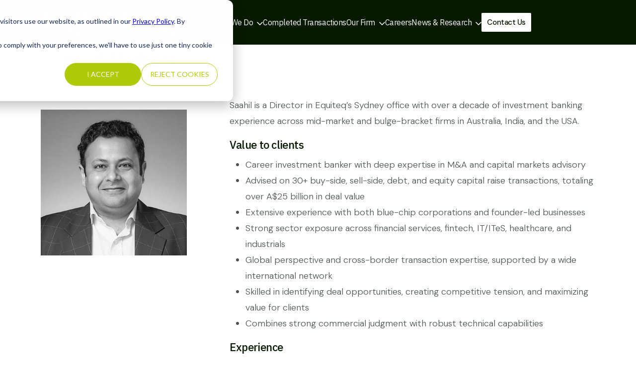

--- FILE ---
content_type: text/html; charset=UTF-8
request_url: https://www.equiteq.com/team/saahil-rakyan
body_size: 10279
content:
<!DOCTYPE html>
<html lang="en-US">

<head>
    <meta charset="UTF-8">
    <meta name="viewport" content="width=device-width, initial-scale=1">
    <link rel="profile" href="https://gmpg.org/xfn/11">
    <meta name='robots' content='index, follow, max-image-preview:large, max-snippet:-1, max-video-preview:-1' />
    <link rel="alternate" hreflang="x-default" href="https://www.equiteq.com/">
    <link rel="alternate" hreflang="en-us" href="https://www.equiteq.com/">

    <!-- Google Tag Manager -->
    <script>(function (w, d, s, l, i) {
            w[l] = w[l] || []; w[l].push({
                'gtm.start':
                    new Date().getTime(), event: 'gtm.js'
            }); var f = d.getElementsByTagName(s)[0],
                j = d.createElement(s), dl = l != 'dataLayer' ? '&l=' + l : ''; j.async = true; j.src =
                    'https://www.googletagmanager.com/gtm.js?id=' + i + dl; f.parentNode.insertBefore(j, f);
        })(window, document, 'script', 'dataLayer', 'GTM-K2FKWDR5');</script>
    <!-- End Google Tag Manager -->

    <!-- Google tag (gtag.js) -->
    <script async src="https://www.googletagmanager.com/gtag/js?id=G-9E9J0SG7XQ"></script>
    <script>
        window.dataLayer = window.dataLayer || [];
        function gtag() { dataLayer.push(arguments); }
        gtag('js', new Date());

        gtag('config', 'G-9E9J0SG7XQ');
    </script>
    <!-- End Google tag (gtag.js) -->

    <!-- Start of HubSpot Embed Code -->
    <script type="text/javascript" id="hs-script-loader" async defer src="//js.hs-scripts.com/8771451.js"></script>
    <!-- End of HubSpot Embed Code -->



	<!-- This site is optimized with the Yoast SEO plugin v26.6 - https://yoast.com/wordpress/plugins/seo/ -->
	<title>Saahil Rakyan | Equiteq</title>
	<meta name="description" content="Saahil Rakyan is a Director in Equiteq&#039;s Sydney office and comes with more than ten years of investment banking experience." />
	<link rel="canonical" href="https://www.equiteq.com/team/saahil-rakyan" />
	<meta property="og:locale" content="en_US" />
	<meta property="og:type" content="article" />
	<meta property="og:title" content="Saahil Rakyan | Equiteq" />
	<meta property="og:description" content="Saahil Rakyan is a Director in Equiteq&#039;s Sydney office and comes with more than ten years of investment banking experience." />
	<meta property="og:url" content="https://www.equiteq.com/team/saahil-rakyan" />
	<meta property="og:site_name" content="Equiteq" />
	<meta property="og:image" content="https://www.equiteq.com/wp-content/uploads/2022/03/saahil-rakyan-1.png" />
	<meta property="og:image:width" content="400" />
	<meta property="og:image:height" content="400" />
	<meta property="og:image:type" content="image/png" />
	<meta name="twitter:card" content="summary_large_image" />
	<meta name="twitter:label1" content="Est. reading time" />
	<meta name="twitter:data1" content="1 minute" />
	<script type="application/ld+json" class="yoast-schema-graph">{"@context":"https://schema.org","@graph":[{"@type":"WebPage","@id":"https://www.equiteq.com/team/saahil-rakyan","url":"https://www.equiteq.com/team/saahil-rakyan","name":"Saahil Rakyan | Equiteq","isPartOf":{"@id":"https://www.equiteq.com/#website"},"primaryImageOfPage":{"@id":"https://www.equiteq.com/team/saahil-rakyan#primaryimage"},"image":{"@id":"https://www.equiteq.com/team/saahil-rakyan#primaryimage"},"thumbnailUrl":"https://www.equiteq.com/wp-content/uploads/2022/03/saahil-rakyan-1.png","datePublished":"2022-03-20T00:00:00+00:00","description":"Saahil Rakyan is a Director in Equiteq's Sydney office and comes with more than ten years of investment banking experience.","breadcrumb":{"@id":"https://www.equiteq.com/team/saahil-rakyan#breadcrumb"},"inLanguage":"en-US","potentialAction":[{"@type":"ReadAction","target":["https://www.equiteq.com/team/saahil-rakyan"]}]},{"@type":"ImageObject","inLanguage":"en-US","@id":"https://www.equiteq.com/team/saahil-rakyan#primaryimage","url":"https://www.equiteq.com/wp-content/uploads/2022/03/saahil-rakyan-1.png","contentUrl":"https://www.equiteq.com/wp-content/uploads/2022/03/saahil-rakyan-1.png","width":400,"height":400},{"@type":"BreadcrumbList","@id":"https://www.equiteq.com/team/saahil-rakyan#breadcrumb","itemListElement":[{"@type":"ListItem","position":1,"name":"Home","item":"https://www.equiteq.com/"},{"@type":"ListItem","position":2,"name":"Saahil Rakyan"}]},{"@type":"WebSite","@id":"https://www.equiteq.com/#website","url":"https://www.equiteq.com/","name":"Equiteq","description":"","potentialAction":[{"@type":"SearchAction","target":{"@type":"EntryPoint","urlTemplate":"https://www.equiteq.com/?s={search_term_string}"},"query-input":{"@type":"PropertyValueSpecification","valueRequired":true,"valueName":"search_term_string"}}],"inLanguage":"en-US"}]}</script>
	<!-- / Yoast SEO plugin. -->


<link rel='dns-prefetch' href='//cdn.jsdelivr.net' />
<link rel="alternate" title="oEmbed (JSON)" type="application/json+oembed" href="https://www.equiteq.com/wp-json/oembed/1.0/embed?url=https%3A%2F%2Fwww.equiteq.com%2Fteam%2Fsaahil-rakyan" />
<link rel="alternate" title="oEmbed (XML)" type="text/xml+oembed" href="https://www.equiteq.com/wp-json/oembed/1.0/embed?url=https%3A%2F%2Fwww.equiteq.com%2Fteam%2Fsaahil-rakyan&#038;format=xml" />
<style id='wp-img-auto-sizes-contain-inline-css' type='text/css'>
img:is([sizes=auto i],[sizes^="auto," i]){contain-intrinsic-size:3000px 1500px}
/*# sourceURL=wp-img-auto-sizes-contain-inline-css */
</style>

<style id='wp-emoji-styles-inline-css' type='text/css'>

	img.wp-smiley, img.emoji {
		display: inline !important;
		border: none !important;
		box-shadow: none !important;
		height: 1em !important;
		width: 1em !important;
		margin: 0 0.07em !important;
		vertical-align: -0.1em !important;
		background: none !important;
		padding: 0 !important;
	}
/*# sourceURL=wp-emoji-styles-inline-css */
</style>
<link rel='stylesheet' id='wp-block-library-css' href='https://www.equiteq.com/wp-includes/css/dist/block-library/style.min.css?ver=6.9' type='text/css' media='all' />
<style id='global-styles-inline-css' type='text/css'>
:root{--wp--preset--aspect-ratio--square: 1;--wp--preset--aspect-ratio--4-3: 4/3;--wp--preset--aspect-ratio--3-4: 3/4;--wp--preset--aspect-ratio--3-2: 3/2;--wp--preset--aspect-ratio--2-3: 2/3;--wp--preset--aspect-ratio--16-9: 16/9;--wp--preset--aspect-ratio--9-16: 9/16;--wp--preset--color--black: #000000;--wp--preset--color--cyan-bluish-gray: #abb8c3;--wp--preset--color--white: #ffffff;--wp--preset--color--pale-pink: #f78da7;--wp--preset--color--vivid-red: #cf2e2e;--wp--preset--color--luminous-vivid-orange: #ff6900;--wp--preset--color--luminous-vivid-amber: #fcb900;--wp--preset--color--light-green-cyan: #7bdcb5;--wp--preset--color--vivid-green-cyan: #00d084;--wp--preset--color--pale-cyan-blue: #8ed1fc;--wp--preset--color--vivid-cyan-blue: #0693e3;--wp--preset--color--vivid-purple: #9b51e0;--wp--preset--gradient--vivid-cyan-blue-to-vivid-purple: linear-gradient(135deg,rgb(6,147,227) 0%,rgb(155,81,224) 100%);--wp--preset--gradient--light-green-cyan-to-vivid-green-cyan: linear-gradient(135deg,rgb(122,220,180) 0%,rgb(0,208,130) 100%);--wp--preset--gradient--luminous-vivid-amber-to-luminous-vivid-orange: linear-gradient(135deg,rgb(252,185,0) 0%,rgb(255,105,0) 100%);--wp--preset--gradient--luminous-vivid-orange-to-vivid-red: linear-gradient(135deg,rgb(255,105,0) 0%,rgb(207,46,46) 100%);--wp--preset--gradient--very-light-gray-to-cyan-bluish-gray: linear-gradient(135deg,rgb(238,238,238) 0%,rgb(169,184,195) 100%);--wp--preset--gradient--cool-to-warm-spectrum: linear-gradient(135deg,rgb(74,234,220) 0%,rgb(151,120,209) 20%,rgb(207,42,186) 40%,rgb(238,44,130) 60%,rgb(251,105,98) 80%,rgb(254,248,76) 100%);--wp--preset--gradient--blush-light-purple: linear-gradient(135deg,rgb(255,206,236) 0%,rgb(152,150,240) 100%);--wp--preset--gradient--blush-bordeaux: linear-gradient(135deg,rgb(254,205,165) 0%,rgb(254,45,45) 50%,rgb(107,0,62) 100%);--wp--preset--gradient--luminous-dusk: linear-gradient(135deg,rgb(255,203,112) 0%,rgb(199,81,192) 50%,rgb(65,88,208) 100%);--wp--preset--gradient--pale-ocean: linear-gradient(135deg,rgb(255,245,203) 0%,rgb(182,227,212) 50%,rgb(51,167,181) 100%);--wp--preset--gradient--electric-grass: linear-gradient(135deg,rgb(202,248,128) 0%,rgb(113,206,126) 100%);--wp--preset--gradient--midnight: linear-gradient(135deg,rgb(2,3,129) 0%,rgb(40,116,252) 100%);--wp--preset--font-size--small: 13px;--wp--preset--font-size--medium: 20px;--wp--preset--font-size--large: 36px;--wp--preset--font-size--x-large: 42px;--wp--preset--spacing--20: 0.44rem;--wp--preset--spacing--30: 0.67rem;--wp--preset--spacing--40: 1rem;--wp--preset--spacing--50: 1.5rem;--wp--preset--spacing--60: 2.25rem;--wp--preset--spacing--70: 3.38rem;--wp--preset--spacing--80: 5.06rem;--wp--preset--shadow--natural: 6px 6px 9px rgba(0, 0, 0, 0.2);--wp--preset--shadow--deep: 12px 12px 50px rgba(0, 0, 0, 0.4);--wp--preset--shadow--sharp: 6px 6px 0px rgba(0, 0, 0, 0.2);--wp--preset--shadow--outlined: 6px 6px 0px -3px rgb(255, 255, 255), 6px 6px rgb(0, 0, 0);--wp--preset--shadow--crisp: 6px 6px 0px rgb(0, 0, 0);}:where(.is-layout-flex){gap: 0.5em;}:where(.is-layout-grid){gap: 0.5em;}body .is-layout-flex{display: flex;}.is-layout-flex{flex-wrap: wrap;align-items: center;}.is-layout-flex > :is(*, div){margin: 0;}body .is-layout-grid{display: grid;}.is-layout-grid > :is(*, div){margin: 0;}:where(.wp-block-columns.is-layout-flex){gap: 2em;}:where(.wp-block-columns.is-layout-grid){gap: 2em;}:where(.wp-block-post-template.is-layout-flex){gap: 1.25em;}:where(.wp-block-post-template.is-layout-grid){gap: 1.25em;}.has-black-color{color: var(--wp--preset--color--black) !important;}.has-cyan-bluish-gray-color{color: var(--wp--preset--color--cyan-bluish-gray) !important;}.has-white-color{color: var(--wp--preset--color--white) !important;}.has-pale-pink-color{color: var(--wp--preset--color--pale-pink) !important;}.has-vivid-red-color{color: var(--wp--preset--color--vivid-red) !important;}.has-luminous-vivid-orange-color{color: var(--wp--preset--color--luminous-vivid-orange) !important;}.has-luminous-vivid-amber-color{color: var(--wp--preset--color--luminous-vivid-amber) !important;}.has-light-green-cyan-color{color: var(--wp--preset--color--light-green-cyan) !important;}.has-vivid-green-cyan-color{color: var(--wp--preset--color--vivid-green-cyan) !important;}.has-pale-cyan-blue-color{color: var(--wp--preset--color--pale-cyan-blue) !important;}.has-vivid-cyan-blue-color{color: var(--wp--preset--color--vivid-cyan-blue) !important;}.has-vivid-purple-color{color: var(--wp--preset--color--vivid-purple) !important;}.has-black-background-color{background-color: var(--wp--preset--color--black) !important;}.has-cyan-bluish-gray-background-color{background-color: var(--wp--preset--color--cyan-bluish-gray) !important;}.has-white-background-color{background-color: var(--wp--preset--color--white) !important;}.has-pale-pink-background-color{background-color: var(--wp--preset--color--pale-pink) !important;}.has-vivid-red-background-color{background-color: var(--wp--preset--color--vivid-red) !important;}.has-luminous-vivid-orange-background-color{background-color: var(--wp--preset--color--luminous-vivid-orange) !important;}.has-luminous-vivid-amber-background-color{background-color: var(--wp--preset--color--luminous-vivid-amber) !important;}.has-light-green-cyan-background-color{background-color: var(--wp--preset--color--light-green-cyan) !important;}.has-vivid-green-cyan-background-color{background-color: var(--wp--preset--color--vivid-green-cyan) !important;}.has-pale-cyan-blue-background-color{background-color: var(--wp--preset--color--pale-cyan-blue) !important;}.has-vivid-cyan-blue-background-color{background-color: var(--wp--preset--color--vivid-cyan-blue) !important;}.has-vivid-purple-background-color{background-color: var(--wp--preset--color--vivid-purple) !important;}.has-black-border-color{border-color: var(--wp--preset--color--black) !important;}.has-cyan-bluish-gray-border-color{border-color: var(--wp--preset--color--cyan-bluish-gray) !important;}.has-white-border-color{border-color: var(--wp--preset--color--white) !important;}.has-pale-pink-border-color{border-color: var(--wp--preset--color--pale-pink) !important;}.has-vivid-red-border-color{border-color: var(--wp--preset--color--vivid-red) !important;}.has-luminous-vivid-orange-border-color{border-color: var(--wp--preset--color--luminous-vivid-orange) !important;}.has-luminous-vivid-amber-border-color{border-color: var(--wp--preset--color--luminous-vivid-amber) !important;}.has-light-green-cyan-border-color{border-color: var(--wp--preset--color--light-green-cyan) !important;}.has-vivid-green-cyan-border-color{border-color: var(--wp--preset--color--vivid-green-cyan) !important;}.has-pale-cyan-blue-border-color{border-color: var(--wp--preset--color--pale-cyan-blue) !important;}.has-vivid-cyan-blue-border-color{border-color: var(--wp--preset--color--vivid-cyan-blue) !important;}.has-vivid-purple-border-color{border-color: var(--wp--preset--color--vivid-purple) !important;}.has-vivid-cyan-blue-to-vivid-purple-gradient-background{background: var(--wp--preset--gradient--vivid-cyan-blue-to-vivid-purple) !important;}.has-light-green-cyan-to-vivid-green-cyan-gradient-background{background: var(--wp--preset--gradient--light-green-cyan-to-vivid-green-cyan) !important;}.has-luminous-vivid-amber-to-luminous-vivid-orange-gradient-background{background: var(--wp--preset--gradient--luminous-vivid-amber-to-luminous-vivid-orange) !important;}.has-luminous-vivid-orange-to-vivid-red-gradient-background{background: var(--wp--preset--gradient--luminous-vivid-orange-to-vivid-red) !important;}.has-very-light-gray-to-cyan-bluish-gray-gradient-background{background: var(--wp--preset--gradient--very-light-gray-to-cyan-bluish-gray) !important;}.has-cool-to-warm-spectrum-gradient-background{background: var(--wp--preset--gradient--cool-to-warm-spectrum) !important;}.has-blush-light-purple-gradient-background{background: var(--wp--preset--gradient--blush-light-purple) !important;}.has-blush-bordeaux-gradient-background{background: var(--wp--preset--gradient--blush-bordeaux) !important;}.has-luminous-dusk-gradient-background{background: var(--wp--preset--gradient--luminous-dusk) !important;}.has-pale-ocean-gradient-background{background: var(--wp--preset--gradient--pale-ocean) !important;}.has-electric-grass-gradient-background{background: var(--wp--preset--gradient--electric-grass) !important;}.has-midnight-gradient-background{background: var(--wp--preset--gradient--midnight) !important;}.has-small-font-size{font-size: var(--wp--preset--font-size--small) !important;}.has-medium-font-size{font-size: var(--wp--preset--font-size--medium) !important;}.has-large-font-size{font-size: var(--wp--preset--font-size--large) !important;}.has-x-large-font-size{font-size: var(--wp--preset--font-size--x-large) !important;}
/*# sourceURL=global-styles-inline-css */
</style>

<style id='classic-theme-styles-inline-css' type='text/css'>
/*! This file is auto-generated */
.wp-block-button__link{color:#fff;background-color:#32373c;border-radius:9999px;box-shadow:none;text-decoration:none;padding:calc(.667em + 2px) calc(1.333em + 2px);font-size:1.125em}.wp-block-file__button{background:#32373c;color:#fff;text-decoration:none}
/*# sourceURL=/wp-includes/css/classic-themes.min.css */
</style>
<link rel='stylesheet' id='search-filter-plugin-styles-css' href='https://www.equiteq.com/wp-content/plugins/search-filter-pro/public/assets/css/search-filter.min.css?ver=2.5.21' type='text/css' media='all' />
<link rel='stylesheet' id='equiteq-style-css' href='https://www.equiteq.com/wp-content/themes/equiteq/style.css?ver=1.0.0' type='text/css' media='all' />
<link rel='stylesheet' id='wp-pagenavi-css' href='https://www.equiteq.com/wp-content/plugins/wp-pagenavi/pagenavi-css.css?ver=2.70' type='text/css' media='all' />
<link rel='stylesheet' id='_equiteqcss-css' href='https://www.equiteq.com/wp-content/themes/equiteq/html/assets/css/main.css?t=1768701045&#038;ver=1768701045' type='text/css' media='screen' />
<link rel='stylesheet' id='_equiteq-component-style-component-6b-css' href='https://www.equiteq.com/wp-content/themes/equiteq/html/assets/css/components/component-6b.css?t=1768701045&#038;ver=1768701045' type='text/css' media='screen' />
<link rel='stylesheet' id='_equiteq-component-style-component-17a-css' href='https://www.equiteq.com/wp-content/themes/equiteq/html/assets/css/components/component-17a.css?t=1768701045&#038;ver=1768701045' type='text/css' media='screen' />
<script type="text/javascript" src="https://www.equiteq.com/wp-includes/js/jquery/jquery.min.js?ver=3.7.1" id="jquery-core-js"></script>
<script type="text/javascript" src="https://www.equiteq.com/wp-includes/js/jquery/jquery-migrate.min.js?ver=3.4.1" id="jquery-migrate-js"></script>
<script type="text/javascript" id="search-filter-plugin-build-js-extra">
/* <![CDATA[ */
var SF_LDATA = {"ajax_url":"https://www.equiteq.com/wp-admin/admin-ajax.php","home_url":"https://www.equiteq.com/","extensions":[]};
//# sourceURL=search-filter-plugin-build-js-extra
/* ]]> */
</script>
<script type="text/javascript" src="https://www.equiteq.com/wp-content/plugins/search-filter-pro/public/assets/js/search-filter-build.min.js?ver=2.5.21" id="search-filter-plugin-build-js"></script>
<script type="text/javascript" src="https://www.equiteq.com/wp-content/plugins/search-filter-pro/public/assets/js/chosen.jquery.min.js?ver=2.5.21" id="search-filter-plugin-chosen-js"></script>
<link rel="https://api.w.org/" href="https://www.equiteq.com/wp-json/" /><link rel="alternate" title="JSON" type="application/json" href="https://www.equiteq.com/wp-json/wp/v2/team/4472" /><link rel='shortlink' href='https://www.equiteq.com/?p=4472' />
<link rel="icon" href="https://www.equiteq.com/wp-content/uploads/2025/12/cropped-favicon-equiteq-32x32-1-32x32.png" sizes="32x32" />
<link rel="icon" href="https://www.equiteq.com/wp-content/uploads/2025/12/cropped-favicon-equiteq-32x32-1-192x192.png" sizes="192x192" />
<link rel="apple-touch-icon" href="https://www.equiteq.com/wp-content/uploads/2025/12/cropped-favicon-equiteq-32x32-1-180x180.png" />
<meta name="msapplication-TileImage" content="https://www.equiteq.com/wp-content/uploads/2025/12/cropped-favicon-equiteq-32x32-1-270x270.png" />
</head>

<body class="wp-singular team-template-default single single-team postid-4472 wp-embed-responsive wp-theme-equiteq equiteq-theme">

        <!-- Google Tag Manager (noscript) -->
    <noscript><iframe src="https://www.googletagmanager.com/ns.html?id=GTM-K2FKWDR5" height="0" width="0"
            style="display:none;visibility:hidden"></iframe></noscript>
    <!-- End Google Tag Manager (noscript) -->

    <header>
        <nav class="navbar">
            <div class="equiteq top-nav">
                <div class="container">
                    <div class="top-nav-container">
                        <div class="logo">
                            <a href="https://www.equiteq.com">
                                <img src="https://equiteqdev.wpenginepowered.com/wp-content/uploads/2025/11/equiteq-logo.svg"
                                    alt="">
                            </a>
                        </div>
                        <button class="nav-toggle" aria-label="Toggle navigation">
                            <span class="hamburger-line"></span>
                            <span class="hamburger-line"></span>
                            <span class="hamburger-line"></span>
                        </button>
                        <ul id="menu-main-menu" class="nav-menu"><li class="menu-item menu-item-type-custom menu-item-object-custom menu-item-has-children"><a href="#">What We Do</a><ul class="sub-menu"><li class="menu-item menu-item-type-post_type menu-item-object-page"><a href="https://www.equiteq.com/what-we-do">Overview</a></li><li class="menu-item menu-item-type-post_type menu-item-object-page"><a href="https://www.equiteq.com/what-we-do/investment-banking">Our Expertise</a></li></ul></li><li class="menu-item menu-item-type-post_type menu-item-object-page"><a href="https://www.equiteq.com/merger-acquisition-transactions">Completed Transactions</a></li><li class="menu-item menu-item-type-custom menu-item-object-custom menu-item-has-children"><a href="#">Our Firm</a><ul class="sub-menu"><li class="menu-item menu-item-type-post_type menu-item-object-page"><a href="https://www.equiteq.com/merger-acquisition-consultants">Overview</a></li><li class="menu-item menu-item-type-post_type menu-item-object-page"><a href="https://www.equiteq.com/merger-acquisition-consultants/locations">Locations</a></li><li class="menu-item menu-item-type-post_type menu-item-object-page"><a href="https://www.equiteq.com/merger-acquisition-consultants/our-values">Our Core Values</a></li><li class="menu-item menu-item-type-post_type menu-item-object-page"><a href="https://www.equiteq.com/merger-acquisition-consultants/our-people">Our People &amp; Leadership</a></li></ul></li><li class="menu-item menu-item-type-custom menu-item-object-custom"><a href="https://equiteq.careers.hibob.com/" target="_blank">Careers</a></li><li class="menu-item menu-item-type-custom menu-item-object-custom menu-item-has-children"><a href="#">News &amp; Research</a><ul class="sub-menu"><li class="menu-item menu-item-type-post_type menu-item-object-page"><a href="https://www.equiteq.com/resources">Overview</a></li><li class="menu-item menu-item-type-post_type menu-item-object-page"><a href="https://www.equiteq.com/resources/events">Events</a></li></ul></li><li class="menu-item"><a href="/merger-acquisition-consultants/locations" class="btn btn-white contact-us" role="button">Contact Us</a></li></ul>                    </div>
                </div>
            </div>
        </nav>
        <script>
            document.addEventListener('DOMContentLoaded', function () {
                const navToggle = document.querySelector('.nav-toggle');
                const navMenu = document.querySelector('.nav-menu');
                const menuItems = document.querySelectorAll('.menu-item-has-children');

                // Toggle mobile menu
                navToggle.addEventListener('click', function () {
                    navMenu.classList.toggle('active');
                    navToggle.classList.toggle('active');
                });

                // Handle dropdown menus on mobile
                menuItems.forEach(item => {
                    const link = item.querySelector('a');

                    link.addEventListener('click', function (e) {
                        if (window.innerWidth <= 1024) {
                            e.preventDefault();
                            item.classList.toggle('active');

                            // Close other dropdowns
                            menuItems.forEach(otherItem => {
                                if (otherItem !== item) {
                                    otherItem.classList.remove('active');
                                }
                            });
                        } else {
                            // Desktop: do nothing
                            if (link.getAttribute('href') === '#' || link.getAttribute('href') === '') {
                                e.preventDefault();
                            }
                        }
                    });
                });

                // Close mobile menu when clicking outside
                document.addEventListener('click', function (e) {
                    if (!e.target.closest('.navbar')) {
                        navMenu.classList.remove('active');
                        navToggle.classList.remove('active');

                        // Close all dropdowns
                        menuItems.forEach(item => {
                            item.classList.remove('active');
                        });
                    }
                });

                // Handle window resize
                window.addEventListener('resize', function () {
                    if (window.innerWidth > 1024) {
                        navMenu.classList.remove('active');
                        navToggle.classList.remove('active');

                        // Close all dropdowns
                        menuItems.forEach(item => {
                            item.classList.remove('active');
                        });
                    }
                });

                // find all [role="button"][class*="contact-us"]
                // find #component-25a
                // if click, scroll to #component-25a, if exists
                // if not, go to /#component-25a

                const contactUsButtons = document.querySelectorAll('[role="button"].contact-us');
                const component25a = document.querySelector('#component-25a');

                contactUsButtons.forEach(button => {
                    button.addEventListener('click', function (e) {
                        e.preventDefault();
                        if (component25a) {
                            component25a.scrollIntoView({ behavior: 'smooth' });
                        }
                        else {
                            window.location.href = '/#component-25a';
                        }
                    });
                });
            });
        </script>
    </header>

    <main>
<section class="equiteq component-17a">
    <div class="container">

        <div class="row">
            <div class="col-12">
                <h1 class="heading">Saahil Rakyan</h1>
                <p class="role">Director</p>
            </div>
        </div>

        <div class="row">
            <div class="col-lg-4">
                <div class="image">
                    <img src="https://www.equiteq.com/wp-content/uploads/2022/03/saahil-rakyan-1.png" alt="">
                </div>
            </div>

            <div class="col-lg-8">
                <div class="content">
                    <p><span>Saahil is a Director in </span><span>Equiteq’s</span><span> Sydney office with over a decade of investment banking experience across mid-market and bulge-bracket firms in Australia, India, and the USA.</span></p>
<h4>Value to clients</h4>
<ul>
<li><span></span><span>Career investment banker with deep expertise in M&amp;A and capital markets advisory</span></li>
<li><span></span><span>Advised on 30+ buy-side, sell-side, debt, and equity capital raise transactions, totaling over A$25 billion in deal value</span></li>
<li><span></span><span>Extensive experience with both blue-chip corporations and founder-led businesses</span></li>
<li><span></span><span>Strong sector exposure across financial services, fintech, IT/</span><span>ITeS</span><span>, healthcare, and industrials</span></li>
<li><span></span><span>Global perspective and cross-border transaction expertise, supported by a wide international network</span></li>
<li><span></span><span>Skilled in identifying deal opportunities, creating competitive tension, and maximizing value for clients</span></li>
<li><span></span><span>Combines strong commercial judgment with robust technical capabilities</span></li>
</ul>
<h4>Experience</h4>
<p><span>Most recently, Saahil worked at Macquarie Capital in Australia and the USA, advising clients—primarily in the financial services sector—on M&amp;A and capital-raising transactions. Prior to that, he was at Axis Capital, a leading investment bank in India.</span></p>
<h4>Other things about Saahil</h4>
<ul>
<li><span><span></span></span><span>Holds an MBA from the Kellogg School of Management (USA)</span></li>
<li><span><span></span></span><span>Qualified Chartered Accountant (India)</span></li>
<li><span><span></span></span><span>Enjoys travelling, skiing, tennis, and is a developing blindfold chess player</span></li>
</ul>                </div>
            </div>
        </div>

    </div>
</section>

    
<section class="equiteq component-6b"
    style="--eq-background-color: #EFF9D9; --eq-desktop-height: 100%;">
    <div class="container">
        <div class="row">
            <div class="col-lg-6">
                <h2 class="heading">
                    Relevant Resources                </h2>
            </div>
            <div class="col-lg-6 view-all">
                                    <a href="https://www.equiteq.com/resources">
                        View All                        <svg xmlns="http://www.w3.org/2000/svg" width="16" height="18" viewBox="0 0 16 18" fill="none">
                            <path d="M9 5L8.285 5.6965L12.075 9.5H2V10.5H12.075L8.285 14.2865L9 15L14 10L9 5Z"
                                fill="black" />
                        </svg>
                    </a>
                            </div>
        </div>
        <div class="row">
            <div class="col">

                
                    <div class="row row-cols-1 row-cols-md-3 g-4">

                        
                            <div class="col">
                                <a class="card h-100" href="https://www.equiteq.com/merger-acquisition-transactions" target="_blank">
                                                                            <img src="https://www.equiteq.com/wp-content/uploads/2025/11/component-6b-transaction.png" class="card-img-top" alt="">
                                                                        <div class="card-body">
                                        <h5 class="card-title">Transactions</h5>
                                        <p class="link-title">
                                            View our deals                                            <svg xmlns="http://www.w3.org/2000/svg" width="16" height="18" viewBox="0 0 16 18"
                                                fill="none">
                                                <path
                                                    d="M9 5L8.285 5.6965L12.075 9.5H2V10.5H12.075L8.285 14.2865L9 15L14 10L9 5Z"
                                                    fill="#333F00" />
                                            </svg>
                                        </p>
                                    </div>

                                </a>
                            </div>

                        
                            <div class="col">
                                <a class="card h-100" href="https://www.equiteq.com/resources" target="_blank">
                                                                            <img src="https://www.equiteq.com/wp-content/uploads/2025/11/component-6b-insights.png" class="card-img-top" alt="">
                                                                        <div class="card-body">
                                        <h5 class="card-title">Insights</h5>
                                        <p class="link-title">
                                            Read recent reports                                            <svg xmlns="http://www.w3.org/2000/svg" width="16" height="18" viewBox="0 0 16 18"
                                                fill="none">
                                                <path
                                                    d="M9 5L8.285 5.6965L12.075 9.5H2V10.5H12.075L8.285 14.2865L9 15L14 10L9 5Z"
                                                    fill="#333F00" />
                                            </svg>
                                        </p>
                                    </div>

                                </a>
                            </div>

                        
                            <div class="col">
                                <a class="card h-100" href="https://www.equiteq.com/merger-acquisition-consultants/our-people" target="_blank">
                                                                            <img src="https://www.equiteq.com/wp-content/uploads/2025/11/component-6b-team.png" class="card-img-top" alt="">
                                                                        <div class="card-body">
                                        <h5 class="card-title">Team</h5>
                                        <p class="link-title">
                                            Meet our team members                                            <svg xmlns="http://www.w3.org/2000/svg" width="16" height="18" viewBox="0 0 16 18"
                                                fill="none">
                                                <path
                                                    d="M9 5L8.285 5.6965L12.075 9.5H2V10.5H12.075L8.285 14.2865L9 15L14 10L9 5Z"
                                                    fill="#333F00" />
                                            </svg>
                                        </p>
                                    </div>

                                </a>
                            </div>

                        
                    </div>

                            </div>
        </div>
    </div>
</section>
</main>

<footer>

    <nav>
        <div class="equiteq footer-nav">
            <div class="container">

                <div class="row">
                    <div class="col-lg-6">
                        <div class="about">
                            <h5>Equiteq is the Elite Global Investment Bank for the Technology Services and Consulting Sector.</h5>
                        </div>
                    </div>
                    <div class="col-lg-6 text-lg-end my-4 my-lg-0">
                        <a class="btn btn-white contact-us" href="https://www.equiteq.com/merger-acquisition-consultants/locations" role="button">
                            Contact Us                        </a>
                    </div>
                </div>

                <!-- links -->

                                    <div class="row row-cols-1 row-cols-lg-5">
                                                    <div class="col link mb-4 mb-lg-0">
                                <h5>What We Do</h5>
                                <ul>
                                                                            <li>
                                            <a href="https://www.equiteq.com/what-we-do"
                                                target="_self">Overview</a>
                                        </li>
                                                                            <li>
                                            <a href="https://www.equiteq.com/what-we-do/investment-banking"
                                                target="_self">Our Expertise</a>
                                        </li>
                                                                    </ul>
                            </div>
                                                    <div class="col link mb-4 mb-lg-0">
                                <h5>Our Firm</h5>
                                <ul>
                                                                            <li>
                                            <a href="https://www.equiteq.com/merger-acquisition-consultants"
                                                target="_self">Overview</a>
                                        </li>
                                                                            <li>
                                            <a href="https://www.equiteq.com/merger-acquisition-consultants/locations"
                                                target="_self">Locations</a>
                                        </li>
                                                                            <li>
                                            <a href="https://www.equiteq.com/merger-acquisition-consultants/our-values"
                                                target="_self">Our Core Values</a>
                                        </li>
                                                                            <li>
                                            <a href="https://www.equiteq.com/merger-acquisition-consultants/our-people"
                                                target="_self">Our People & Leadership</a>
                                        </li>
                                                                            <li>
                                            <a href="https://www.equiteq.com/merger-acquisition-consultants/notice-disclosure"
                                                target="_self">Notices & Disclosures</a>
                                        </li>
                                                                    </ul>
                            </div>
                                                    <div class="col link mb-4 mb-lg-0">
                                <h5>Careers</h5>
                                <ul>
                                                                            <li>
                                            <a href="https://equiteq.careers.hibob.com/"
                                                target="_blank">Discover Careers</a>
                                        </li>
                                                                    </ul>
                            </div>
                                                    <div class="col link mb-4 mb-lg-0">
                                <h5>News & Research</h5>
                                <ul>
                                                                            <li>
                                            <a href="https://www.equiteq.com/resources"
                                                target="_self">Overview</a>
                                        </li>
                                                                            <li>
                                            <a href="https://www.equiteq.com/resources/events"
                                                target="_self">Events</a>
                                        </li>
                                                                    </ul>
                            </div>
                                                    <div class="col link mb-4 mb-lg-0">
                                <h5>Completed Transaction</h5>
                                <ul>
                                                                            <li>
                                            <a href="https://www.equiteq.com/merger-acquisition-transactions"
                                                target="_self">Completed Transactions</a>
                                        </li>
                                                                    </ul>
                            </div>
                                            </div>
                
                <!-- locations -->

                <div class="row">
                    <div class="col location">
                        <h5>
                            Our Locations                        </h5>
                    </div>
                </div>

                                    <div class="row row-cols-1 row-cols-lg-6">
                                                    <div class="col location mb-4 mb-lg-0">
                                <div>
                                    <h4>New York</h4>
                                    <p>460 Park Avenue South<br />
Suite 1102,<br />
New York, NY 10016,<br />
USA</p>
                                </div>
                                                                    <p class="contact-cta-container">
                                        <a href="tel:+12122561120">
                                            <img src="/wp-content/uploads/2025/12/footer-new-york-telephone-icon.svg"
                                                alt="">
                                        </a>
                                                                        <!-- email -->
                                                                            <a href="mailto:info@equiteq.com">
                                            <img src="/wp-content/uploads/2025/12/footer-new-york-email-icon.svg"
                                                alt="">
                                        </a>
                                                                    </p>
                            </div>
                                                    <div class="col location mb-4 mb-lg-0">
                                <div>
                                    <h4>Boston</h4>
                                    <p>184 High Street<br />
Suite 601<br />
Boston, MA 02110,<br />
USA</p>
                                </div>
                                                                    <p class="contact-cta-container">
                                        <a href="tel:+18572928816">
                                            <img src="/wp-content/uploads/2025/12/footer-boston-telephone-icon.svg"
                                                alt="">
                                        </a>
                                                                        <!-- email -->
                                                                            <a href="mailto:info@equiteq.com">
                                            <img src="/wp-content/uploads/2025/12/footer-boston-email-icon.svg"
                                                alt="">
                                        </a>
                                                                    </p>
                            </div>
                                                    <div class="col location mb-4 mb-lg-0">
                                <div>
                                    <h4>Atlanta</h4>
                                    <p>3017 Bolling Way<br />
Atlanta, GA 30305,<br />
USA</p>
                                </div>
                                                                    <p class="contact-cta-container">
                                        <a href="tel:+14045619843">
                                            <img src="/wp-content/uploads/2025/12/footer-atlanta-telephone-icon.svg"
                                                alt="">
                                        </a>
                                                                        <!-- email -->
                                                                            <a href="mailto:info@equiteq.com">
                                            <img src="/wp-content/uploads/2025/12/footer-atlanta-email-icon.svg"
                                                alt="">
                                        </a>
                                                                    </p>
                            </div>
                                                    <div class="col location mb-4 mb-lg-0">
                                <div>
                                    <h4>London</h4>
                                    <p>2nd Floor<br />
41 Eastcheap<br />
London, EC3M 1DT,<br />
UK</p>
                                </div>
                                                                    <p class="contact-cta-container">
                                        <a href="tel:+4402036510600">
                                            <img src="/wp-content/uploads/2025/12/footer-london-telephone-icon.svg"
                                                alt="">
                                        </a>
                                                                        <!-- email -->
                                                                            <a href="mailto:info@equiteq.com">
                                            <img src="/wp-content/uploads/2025/12/footer-london-email-icon.svg"
                                                alt="">
                                        </a>
                                                                    </p>
                            </div>
                                                    <div class="col location mb-4 mb-lg-0">
                                <div>
                                    <h4>Sydney</h4>
                                    <p>Level 21<br />
8 Chifley Square<br />
Sydney<br />
NSW 2000<br />
Australia</p>
                                </div>
                                                                    <p class="contact-cta-container">
                                        <a href="tel:+61290519007">
                                            <img src="/wp-content/uploads/2025/12/footer-sydney-telephone-icon.svg"
                                                alt="">
                                        </a>
                                                                        <!-- email -->
                                                                            <a href="mailto:info@equiteq.com">
                                            <img src="/wp-content/uploads/2025/12/footer-sydney-email-icon.svg"
                                                alt="">
                                        </a>
                                                                    </p>
                            </div>
                                                    <div class="col location mb-4 mb-lg-0">
                                <div>
                                    <h4>Singapore</h4>
                                    <p>15 Beach Road<br />
2nd Floor<br />
Singapore, 189677</p>
                                </div>
                                                                    <p class="contact-cta-container">
                                        <a href="tel:+6563316040">
                                            <img src="/wp-content/uploads/2025/12/footer-singapore-telephone-icon.svg"
                                                alt="">
                                        </a>
                                                                        <!-- email -->
                                                                            <a href="mailto:info@equiteq.com">
                                            <img src="/wp-content/uploads/2025/12/footer-singapore-email-icon.svg"
                                                alt="">
                                        </a>
                                                                    </p>
                            </div>
                                            </div>
                
                <div class="divider"></div>

                <div class="row">
                    <div class="col-lg-6">

                        <p class="copyright">&copy; 2026 Equiteq Inc. All rights reserved.</p>

                        <div class="legal-links">
                            <!-- terms & conditions -->
                            <p class="terms-conditions">
                                <a href="https://www.equiteq.com/terms-conditions" target="_blank">
                                    Terms and Conditions of Use                                </a>
                            </p>
                            <!-- privacy policy -->
                            <p class="privacy-policy">
                                <a href="https://www.equiteq.com/privacy-policy" target="_blank">
                                    Privacy Policy                                </a>
                            </p>
                        </div>
                    </div>
                    <div class="col-lg-6">
                                                    <div class="col socials text-lg-end">
                                <ul>
                                                                            <li>
                                            <a href="https://www.linkedin.com/company/equiteq-llp/" target="_blank">
                                                <img src="https://www.equiteq.com/wp-content/uploads/2025/11/social-linkedin.svg" alt="">
                                            </a>
                                        </li>
                                                                    </ul>
                            </div>
                                            </div>
                </div>
            </div>
        </div>
    </nav>
</footer>

<script type="speculationrules">
{"prefetch":[{"source":"document","where":{"and":[{"href_matches":"/*"},{"not":{"href_matches":["/wp-*.php","/wp-admin/*","/wp-content/uploads/*","/wp-content/*","/wp-content/plugins/*","/wp-content/themes/equiteq/*","/*\\?(.+)"]}},{"not":{"selector_matches":"a[rel~=\"nofollow\"]"}},{"not":{"selector_matches":".no-prefetch, .no-prefetch a"}}]},"eagerness":"conservative"}]}
</script>
<script type="text/javascript" src="https://www.equiteq.com/wp-includes/js/jquery/ui/core.min.js?ver=1.13.3" id="jquery-ui-core-js"></script>
<script type="text/javascript" src="https://www.equiteq.com/wp-includes/js/jquery/ui/datepicker.min.js?ver=1.13.3" id="jquery-ui-datepicker-js"></script>
<script type="text/javascript" id="jquery-ui-datepicker-js-after">
/* <![CDATA[ */
jQuery(function(jQuery){jQuery.datepicker.setDefaults({"closeText":"Close","currentText":"Today","monthNames":["January","February","March","April","May","June","July","August","September","October","November","December"],"monthNamesShort":["Jan","Feb","Mar","Apr","May","Jun","Jul","Aug","Sep","Oct","Nov","Dec"],"nextText":"Next","prevText":"Previous","dayNames":["Sunday","Monday","Tuesday","Wednesday","Thursday","Friday","Saturday"],"dayNamesShort":["Sun","Mon","Tue","Wed","Thu","Fri","Sat"],"dayNamesMin":["S","M","T","W","T","F","S"],"dateFormat":"MM d, yy","firstDay":1,"isRTL":false});});
//# sourceURL=jquery-ui-datepicker-js-after
/* ]]> */
</script>
<script type="text/javascript" src="https://www.equiteq.com/wp-content/themes/equiteq/js/main.js?ver=1.0.0" id="equiteq-script-js"></script>
<script type="text/javascript" src="https://cdn.jsdelivr.net/npm/bootstrap@5.3.8/dist/js/bootstrap.bundle.min.js?ver=6.9" id="_bootstrapjs-js"></script>
<script id="wp-emoji-settings" type="application/json">
{"baseUrl":"https://s.w.org/images/core/emoji/17.0.2/72x72/","ext":".png","svgUrl":"https://s.w.org/images/core/emoji/17.0.2/svg/","svgExt":".svg","source":{"concatemoji":"https://www.equiteq.com/wp-includes/js/wp-emoji-release.min.js?ver=6.9"}}
</script>
<script type="module">
/* <![CDATA[ */
/*! This file is auto-generated */
const a=JSON.parse(document.getElementById("wp-emoji-settings").textContent),o=(window._wpemojiSettings=a,"wpEmojiSettingsSupports"),s=["flag","emoji"];function i(e){try{var t={supportTests:e,timestamp:(new Date).valueOf()};sessionStorage.setItem(o,JSON.stringify(t))}catch(e){}}function c(e,t,n){e.clearRect(0,0,e.canvas.width,e.canvas.height),e.fillText(t,0,0);t=new Uint32Array(e.getImageData(0,0,e.canvas.width,e.canvas.height).data);e.clearRect(0,0,e.canvas.width,e.canvas.height),e.fillText(n,0,0);const a=new Uint32Array(e.getImageData(0,0,e.canvas.width,e.canvas.height).data);return t.every((e,t)=>e===a[t])}function p(e,t){e.clearRect(0,0,e.canvas.width,e.canvas.height),e.fillText(t,0,0);var n=e.getImageData(16,16,1,1);for(let e=0;e<n.data.length;e++)if(0!==n.data[e])return!1;return!0}function u(e,t,n,a){switch(t){case"flag":return n(e,"\ud83c\udff3\ufe0f\u200d\u26a7\ufe0f","\ud83c\udff3\ufe0f\u200b\u26a7\ufe0f")?!1:!n(e,"\ud83c\udde8\ud83c\uddf6","\ud83c\udde8\u200b\ud83c\uddf6")&&!n(e,"\ud83c\udff4\udb40\udc67\udb40\udc62\udb40\udc65\udb40\udc6e\udb40\udc67\udb40\udc7f","\ud83c\udff4\u200b\udb40\udc67\u200b\udb40\udc62\u200b\udb40\udc65\u200b\udb40\udc6e\u200b\udb40\udc67\u200b\udb40\udc7f");case"emoji":return!a(e,"\ud83e\u1fac8")}return!1}function f(e,t,n,a){let r;const o=(r="undefined"!=typeof WorkerGlobalScope&&self instanceof WorkerGlobalScope?new OffscreenCanvas(300,150):document.createElement("canvas")).getContext("2d",{willReadFrequently:!0}),s=(o.textBaseline="top",o.font="600 32px Arial",{});return e.forEach(e=>{s[e]=t(o,e,n,a)}),s}function r(e){var t=document.createElement("script");t.src=e,t.defer=!0,document.head.appendChild(t)}a.supports={everything:!0,everythingExceptFlag:!0},new Promise(t=>{let n=function(){try{var e=JSON.parse(sessionStorage.getItem(o));if("object"==typeof e&&"number"==typeof e.timestamp&&(new Date).valueOf()<e.timestamp+604800&&"object"==typeof e.supportTests)return e.supportTests}catch(e){}return null}();if(!n){if("undefined"!=typeof Worker&&"undefined"!=typeof OffscreenCanvas&&"undefined"!=typeof URL&&URL.createObjectURL&&"undefined"!=typeof Blob)try{var e="postMessage("+f.toString()+"("+[JSON.stringify(s),u.toString(),c.toString(),p.toString()].join(",")+"));",a=new Blob([e],{type:"text/javascript"});const r=new Worker(URL.createObjectURL(a),{name:"wpTestEmojiSupports"});return void(r.onmessage=e=>{i(n=e.data),r.terminate(),t(n)})}catch(e){}i(n=f(s,u,c,p))}t(n)}).then(e=>{for(const n in e)a.supports[n]=e[n],a.supports.everything=a.supports.everything&&a.supports[n],"flag"!==n&&(a.supports.everythingExceptFlag=a.supports.everythingExceptFlag&&a.supports[n]);var t;a.supports.everythingExceptFlag=a.supports.everythingExceptFlag&&!a.supports.flag,a.supports.everything||((t=a.source||{}).concatemoji?r(t.concatemoji):t.wpemoji&&t.twemoji&&(r(t.twemoji),r(t.wpemoji)))});
//# sourceURL=https://www.equiteq.com/wp-includes/js/wp-emoji-loader.min.js
/* ]]> */
</script>

<script>(function(){function c(){var b=a.contentDocument||a.contentWindow.document;if(b){var d=b.createElement('script');d.innerHTML="window.__CF$cv$params={r:'9bfa760bcc13c78f',t:'MTc2ODcwMTIzMS4wMDAwMDA='};var a=document.createElement('script');a.nonce='';a.src='/cdn-cgi/challenge-platform/scripts/jsd/main.js';document.getElementsByTagName('head')[0].appendChild(a);";b.getElementsByTagName('head')[0].appendChild(d)}}if(document.body){var a=document.createElement('iframe');a.height=1;a.width=1;a.style.position='absolute';a.style.top=0;a.style.left=0;a.style.border='none';a.style.visibility='hidden';document.body.appendChild(a);if('loading'!==document.readyState)c();else if(window.addEventListener)document.addEventListener('DOMContentLoaded',c);else{var e=document.onreadystatechange||function(){};document.onreadystatechange=function(b){e(b);'loading'!==document.readyState&&(document.onreadystatechange=e,c())}}}})();</script></body>

</html>

<!-- Page supported by LiteSpeed Cache 7.7 on 2026-01-18 01:50:45 -->

--- FILE ---
content_type: text/css
request_url: https://www.equiteq.com/wp-content/themes/equiteq/style.css?ver=1.0.0
body_size: -282
content:
/*
Theme Name: Equiteq
Description: A custom WordPress theme for Equiteq
Version: 1.0.0
Author: Equiteq Team
Text Domain: equiteq
*/



--- FILE ---
content_type: text/css
request_url: https://www.equiteq.com/wp-content/themes/equiteq/html/assets/css/main.css?t=1768701045&ver=1768701045
body_size: 38578
content:
@charset "UTF-8";
@import url("https://fonts.googleapis.com/css2?family=IBM+Plex+Mono:wght@300;400;500;600;700&family=IBM+Plex+Sans:wght@300;400;500;600;700&family=DM+Sans:wght@300;400;500;600;700&family=Syne:wght@400;500;600;700;800&display=swap");
@font-face {
  font-family: "Test Signifier";
  src: url("../fonts/TestSignifier/TestSignifier-Regular.otf") format("opentype");
  font-weight: 400;
  font-style: normal;
  font-display: swap;
}
@font-face {
  font-family: "Test Signifier";
  src: url("../fonts/TestSignifier/TestSignifier-Medium.otf") format("opentype");
  font-weight: 500;
  font-style: normal;
  font-display: swap;
}
@font-face {
  font-family: "Test Signifier";
  src: url("../fonts/TestSignifier/TestSignifier-Black.otf") format("opentype");
  font-weight: 900;
  font-style: normal;
  font-display: swap;
}
@font-face {
  font-family: "Test Signifier";
  src: url("../fonts/TestSignifier/TestSignifier-BlackItalic.otf") format("opentype");
  font-weight: 900;
  font-style: italic;
  font-display: swap;
}
/* Fallback for Test Signifier-Regular specifically */
@font-face {
  font-family: "Test Signifier-Regular";
  src: url("../fonts/TestSignifier/TestSignifier-Regular.otf") format("opentype");
  font-weight: 400;
  font-style: normal;
  font-display: swap;
}
/* Fallback for Test Signifier-Medium specifically */
@font-face {
  font-family: "Test Signifier-Medium";
  src: url("../fonts/TestSignifier/TestSignifier-Medium.otf") format("opentype");
  font-weight: 500;
  font-style: normal;
  font-display: swap;
}
.equiteq.top-nav {
  --eq-desktop-height: 90px;
  overflow: unset;
  overflow-x: clip;
  position: relative;
}
.equiteq.top-nav::before {
  content: "";
  position: absolute;
  display: block;
  width: 100vw;
  height: 100%;
  top: 0;
  left: calc((100vw - 100%) / -2);
  background-color: #081901;
  background-repeat: no-repeat;
  background-size: cover;
  background-position: 0 0;
  z-index: -1;
}
@media (min-width: 1200px) {
  .equiteq.top-nav {
    display: flex;
    align-items: center;
    height: var(--eq-desktop-height);
  }
  .equiteq.top-nav::before {
    height: var(--eq-desktop-height);
  }
}
.equiteq.top-nav .top-nav-container {
  display: flex;
  align-items: center;
  justify-content: space-between;
  padding-block: 1rem;
}
@media (min-width: 1200px) {
  .equiteq.top-nav .top-nav-container {
    align-items: center;
    justify-content: flex-start;
    padding-block: 0;
  }
}
@media (min-width: 1200px) {
  .equiteq.top-nav .top-nav-container .logo {
    margin-inline-end: 4rem;
  }
}
.equiteq.top-nav .top-nav-container .nav-menu {
  display: flex;
  list-style: none;
  margin: 0;
  padding: 0;
}
.equiteq.top-nav .top-nav-container .nav-menu a {
  color: #F8F8F8;
  font-family: "IBM Plex Sans", sans-serif;
  font-size: 16px;
  font-style: normal;
  font-weight: 400;
  line-height: 150%;
  letter-spacing: -0.48px;
  text-decoration: none;
  text-wrap: nowrap;
}
.equiteq.top-nav .top-nav-container .nav-menu a.btn {
  background-color: #fff;
  border: none;
  border-radius: 2px;
  padding: 0.7rem;
  margin: 1rem;
  width: 120px;
}
@media (min-width: 1200px) {
  .equiteq.top-nav .top-nav-container .nav-menu a.btn {
    margin: 0;
    width: auto;
  }
}
.equiteq.top-nav .top-nav-container .nav-menu a.btn:hover {
  background-color: #fff;
}
.equiteq.top-nav .top-nav-container .nav-menu a.btn.btn-white {
  color: #081901;
  text-align: center;
  font-family: "DM Sans", sans-serif;
  font-size: 15px;
  font-weight: 500;
  line-height: 100%;
}
@media (min-width: 1200px) {
  .equiteq.top-nav .top-nav-container .nav-menu {
    align-items: center;
    gap: 2rem;
  }
}
@media (min-width: 1400px) {
  .equiteq.top-nav .top-nav-container .nav-menu {
    gap: 4rem;
  }
}
.equiteq.top-nav .top-nav-container .menu-item {
  position: relative;
}
.equiteq.top-nav .top-nav-container .menu-item > a {
  display: block;
  transition: color 0.3s ease;
}
.equiteq.top-nav .top-nav-container {
  /* Dropdown styles */
}
.equiteq.top-nav .top-nav-container .menu-item-has-children > a::after {
  content: "";
  display: inline-block;
  width: 12px;
  height: 7px;
  margin-left: 8px;
  background-color: currentColor;
  -webkit-mask-image: url("[data-uri]");
  mask-image: url("[data-uri]");
  -webkit-mask-repeat: no-repeat;
  mask-repeat: no-repeat;
  -webkit-mask-position: center;
  mask-position: center;
  transition: transform 0.3s ease;
}
@media screen and (min-width: 1200px) {
  .equiteq.top-nav .top-nav-container .menu-item-has-children:hover > a::after {
    transform: rotate(180deg);
  }
}
.equiteq.top-nav .top-nav-container .sub-menu {
  position: absolute;
  top: 100%;
  left: 0;
  background-color: #081901;
  min-width: 220px;
  opacity: 0;
  visibility: hidden;
  transform: translateY(-10px);
  transition: all 0.3s ease;
  list-style: none;
  padding: 10px 0;
  z-index: 1000;
}
.equiteq.top-nav .top-nav-container .menu-item-has-children:hover .sub-menu {
  opacity: 1;
  visibility: visible;
  transform: translateY(0);
}
.equiteq.top-nav .top-nav-container .sub-menu .menu-item a {
  display: block;
  transition: background-color 0.3s ease, color 0.3s ease;
  padding: 10px 20px;
}
.equiteq.top-nav .top-nav-container {
  /* Hamburger menu styles */
}
.equiteq.top-nav .top-nav-container .nav-toggle {
  display: none;
  flex-direction: column;
  background: none;
  border: none;
  cursor: pointer;
  padding: 5px;
}
.equiteq.top-nav .top-nav-container .hamburger-line {
  width: 30px;
  height: 3px;
  background-color: #fff;
  margin: 3px 0;
  transition: 0.3s;
}
.equiteq.top-nav .top-nav-container {
  /* Mobile styles */
}
@media screen and (max-width: 1200px) {
  .equiteq.top-nav .top-nav-container .nav-toggle {
    display: flex;
  }
  .equiteq.top-nav .top-nav-container .nav-menu {
    position: fixed;
    left: -100%;
    top: 88px;
    flex-direction: column;
    background-color: #011C1A;
    width: 100%;
    text-align: left;
    transition: 0.3s;
    height: calc(100vh - 70px);
    overflow-y: auto;
    z-index: 1999;
  }
  .equiteq.top-nav .top-nav-container .nav-menu.active {
    left: 0;
  }
  .equiteq.top-nav .top-nav-container .menu-item {
    width: 100%;
    border-block-end: 1px solid #486284;
  }
  .equiteq.top-nav .top-nav-container .menu-item:last-child {
    border: none;
  }
  .equiteq.top-nav .top-nav-container .menu-item > a {
    padding: 15px 20px;
    border: none;
  }
  .equiteq.top-nav .top-nav-container .menu-item-has-children > a::after {
    float: right;
  }
  .equiteq.top-nav .top-nav-container .sub-menu {
    position: static;
    opacity: 1;
    visibility: visible;
    transform: none;
    box-shadow: none;
    background-color: #011C1A;
    border: none;
    margin: 0;
    padding: 0;
    max-height: 0;
    overflow: hidden;
    transition: max-height 0.3s ease;
  }
  .equiteq.top-nav .top-nav-container .menu-item-has-children.active .sub-menu {
    max-height: 300px;
  }
  .equiteq.top-nav .top-nav-container .menu-item-has-children.active .sub-menu .menu-item {
    border: none;
  }
  .equiteq.top-nav .top-nav-container .menu-item-has-children.active > a::after {
    transform: rotate(180deg);
  }
  .equiteq.top-nav .top-nav-container .sub-menu .menu-item a {
    padding: 10px 40px;
    font-size: 14px;
  }
  .equiteq.top-nav .top-nav-container {
    /* Hamburger animation */
  }
  .equiteq.top-nav .top-nav-container .nav-toggle.active .hamburger-line:nth-child(1) {
    transform: rotate(-45deg) translate(-5px, 6px);
  }
  .equiteq.top-nav .top-nav-container .nav-toggle.active .hamburger-line:nth-child(2) {
    opacity: 0;
  }
  .equiteq.top-nav .top-nav-container .nav-toggle.active .hamburger-line:nth-child(3) {
    transform: rotate(45deg) translate(-6px, -8px);
  }
}
.equiteq.top-nav .top-nav-container {
  /* Tablet styles */
}
@media screen and (max-width: 1200px) and (min-width: 769px) {
  .equiteq.top-nav .top-nav-container .nav-container {
    padding: 0 15px;
  }
  .equiteq.top-nav .top-nav-container .menu-item > a {
    padding: 20px 15px;
    font-size: 14px;
  }
}

.equiteq.footer-nav {
  --eq-desktop-height: 100%;
  overflow: unset;
  overflow-x: clip;
  position: relative;
  padding-block: 4rem;
}
.equiteq.footer-nav::before {
  content: "";
  position: absolute;
  display: block;
  width: 100vw;
  height: 100%;
  top: 0;
  left: calc((100vw - 100%) / -2);
  background-color: #081901;
  background-repeat: no-repeat;
  background-size: cover;
  background-position: 0 0;
  z-index: -1;
}
@media (min-width: 1200px) {
  .equiteq.footer-nav {
    display: flex;
    align-items: center;
    height: var(--eq-desktop-height);
  }
  .equiteq.footer-nav::before {
    height: var(--eq-desktop-height);
  }
}
.equiteq.footer-nav ul {
  list-style: none;
  margin: 0;
  padding: 0;
}
@media (min-width: 992px) {
  .equiteq.footer-nav .row:nth-child(1),
  .equiteq.footer-nav .row:nth-child(2),
  .equiteq.footer-nav .row:nth-child(4) {
    margin-block-end: 4rem;
  }
}
@media (min-width: 992px) {
  .equiteq.footer-nav .row:nth-child(3) {
    margin-block-end: 1rem;
  }
}
.equiteq.footer-nav .about {
  color: #fff;
  font-family: "IBM Plex Sans", sans-serif;
  font-size: 22px;
  font-weight: 500;
  line-height: 32px;
  letter-spacing: -0.4px;
  text-wrap: pretty;
}
.equiteq.footer-nav .btn {
  background-color: #fff;
  border: none;
  border-radius: 2px;
  padding: 0.7rem;
}
.equiteq.footer-nav .btn:hover {
  background-color: #fff;
}
.equiteq.footer-nav .btn.btn-white {
  color: #081901;
  text-align: center;
  font-family: "DM Sans", sans-serif;
  font-size: 15px;
  font-weight: 500;
  line-height: 100%;
  margin-inline-end: 1rem;
}
.equiteq.footer-nav .link h5 {
  color: #fff;
  font-family: "IBM Plex Sans", sans-serif;
  font-size: 14px;
  font-weight: 500;
  line-height: 20px;
  letter-spacing: 2px;
  text-transform: uppercase;
  margin-block-end: 0.75rem;
}
@media (min-width: 992px) {
  .equiteq.footer-nav .link h5 {
    margin-block-end: 1.5rem;
  }
}
.equiteq.footer-nav .link ul {
  padding-left: 0;
}
.equiteq.footer-nav .link a {
  color: #fff;
  font-family: "IBM Plex Sans", sans-serif;
  font-size: 16px;
  font-weight: 300;
  line-height: 32px;
  text-decoration: none;
}
.equiteq.footer-nav .link a:hover {
  text-decoration: underline;
}
.equiteq.footer-nav .location {
  display: flex;
  justify-content: space-between;
  flex-direction: column;
}
.equiteq.footer-nav .location h5 {
  color: #fff;
  font-family: "IBM Plex Sans", sans-serif;
  font-size: 14px;
  font-weight: 500;
  line-height: 20px;
  letter-spacing: 2px;
  text-transform: uppercase;
  margin-block-end: 1rem;
}
@media (min-width: 992px) {
  .equiteq.footer-nav .location h5 {
    margin-block-end: 1.5rem;
  }
}
.equiteq.footer-nav .location h4 {
  color: #fff;
  font-family: "IBM Plex Sans", sans-serif;
  font-size: 16px;
  font-weight: 600;
  line-height: 20px;
  letter-spacing: 2px;
  margin-block-end: 0.75rem;
}
@media (min-width: 992px) {
  .equiteq.footer-nav .location h4 {
    margin-block-end: 1.5rem;
  }
}
.equiteq.footer-nav .location ul {
  padding-left: 0;
}
.equiteq.footer-nav .location p {
  color: #fff;
  font-family: "IBM Plex Sans", sans-serif;
  font-size: 14px;
  font-weight: 300;
  line-height: 28px;
}
.equiteq.footer-nav .location p.contact-cta-container {
  display: flex;
  gap: 0.5rem;
}
.equiteq.footer-nav .location a {
  text-decoration: none;
}
.equiteq.footer-nav .divider {
  width: 100%;
  height: 0;
  border: none;
  border-top: 1px solid #BFE846;
  margin-block-end: 3rem;
}
.equiteq.footer-nav .legal-links {
  display: flex;
  gap: 2rem;
}
.equiteq.footer-nav .copyright,
.equiteq.footer-nav .terms-conditions,
.equiteq.footer-nav .privacy-policy {
  color: #fff;
  font-family: "DM Sans", sans-serif;
  font-size: 14px;
  font-weight: 400;
  line-height: 24px;
}
.equiteq.footer-nav .copyright a,
.equiteq.footer-nav .terms-conditions a,
.equiteq.footer-nav .privacy-policy a {
  color: #fff;
  text-decoration: none;
}
.equiteq.footer-nav .copyright a:hover,
.equiteq.footer-nav .terms-conditions a:hover,
.equiteq.footer-nav .privacy-policy a:hover {
  text-decoration: underline;
}
.equiteq.footer-nav .copyright {
  margin-block-end: 0.7rem;
}
.equiteq.footer-nav .socials {
  display: flex;
  align-items: flex-start;
}
@media (min-width: 992px) {
  .equiteq.footer-nav .socials {
    justify-content: flex-end;
  }
}
.equiteq.footer-nav .socials ul {
  padding: 0;
  display: flex;
  gap: 1rem;
}

.equiteq.error-404 {
  position: relative;
  padding-block: 4rem;
}
.equiteq.error-404::before {
  content: "";
  position: absolute;
  display: block;
  width: 100vw;
  height: 100%;
  top: 0;
  left: calc((100vw - 100%) / -2);
  background-color: var(--eq-background-color);
  background-repeat: no-repeat;
  background-size: cover;
  background-position: 0 0;
  z-index: -1;
}
@media (min-width: 992px) {
  .equiteq.error-404 {
    height: var(--eq-desktop-height);
  }
  .equiteq.error-404::before {
    height: var(--eq-desktop-height);
  }
}
.equiteq.error-404 .section-title {
  font-family: "Syne", sans-serif;
  font-size: 12rem;
  font-weight: 400;
}
.equiteq.error-404 p {
  font-family: "DM Sans", sans-serif;
  font-weight: 300;
  font-size: 1.125rem;
}
.equiteq.error-404 p.lead {
  font-family: "IBM Plex Sans", sans-serif;
  font-size: 1.375rem;
  font-weight: 500;
  letter-spacing: -0.4px;
}
.equiteq.error-404 a {
  color: #0068A6;
}

.equiteq {
  /*!
   * Bootstrap  v5.3.8 (https://getbootstrap.com/)
   * Copyright 2011-2025 The Bootstrap Authors
   * Licensed under MIT (https://github.com/twbs/bootstrap/blob/main/LICENSE)
   */
}
.equiteq :root,
.equiteq [data-bs-theme=light] {
  --bs-blue: #0d6efd;
  --bs-indigo: #6610f2;
  --bs-purple: #6f42c1;
  --bs-pink: #d63384;
  --bs-red: #dc3545;
  --bs-orange: #fd7e14;
  --bs-yellow: #ffc107;
  --bs-green: #198754;
  --bs-teal: #20c997;
  --bs-cyan: #0dcaf0;
  --bs-black: #000;
  --bs-white: #fff;
  --bs-gray: #6c757d;
  --bs-gray-dark: #343a40;
  --bs-gray-100: #f8f9fa;
  --bs-gray-200: #e9ecef;
  --bs-gray-300: #dee2e6;
  --bs-gray-400: #ced4da;
  --bs-gray-500: #adb5bd;
  --bs-gray-600: #6c757d;
  --bs-gray-700: #495057;
  --bs-gray-800: #343a40;
  --bs-gray-900: #212529;
  --bs-primary: #0d6efd;
  --bs-secondary: #6c757d;
  --bs-success: #198754;
  --bs-info: #0dcaf0;
  --bs-warning: #ffc107;
  --bs-danger: #dc3545;
  --bs-light: #f8f9fa;
  --bs-dark: #212529;
  --bs-primary-rgb: 13, 110, 253;
  --bs-secondary-rgb: 108, 117, 125;
  --bs-success-rgb: 25, 135, 84;
  --bs-info-rgb: 13, 202, 240;
  --bs-warning-rgb: 255, 193, 7;
  --bs-danger-rgb: 220, 53, 69;
  --bs-light-rgb: 248, 249, 250;
  --bs-dark-rgb: 33, 37, 41;
  --bs-primary-text-emphasis: rgb(5.2, 44, 101.2);
  --bs-secondary-text-emphasis: rgb(43.2, 46.8, 50);
  --bs-success-text-emphasis: rgb(10, 54, 33.6);
  --bs-info-text-emphasis: rgb(5.2, 80.8, 96);
  --bs-warning-text-emphasis: rgb(102, 77.2, 2.8);
  --bs-danger-text-emphasis: rgb(88, 21.2, 27.6);
  --bs-light-text-emphasis: #495057;
  --bs-dark-text-emphasis: #495057;
  --bs-primary-bg-subtle: rgb(206.6, 226, 254.6);
  --bs-secondary-bg-subtle: rgb(225.6, 227.4, 229);
  --bs-success-bg-subtle: rgb(209, 231, 220.8);
  --bs-info-bg-subtle: rgb(206.6, 244.4, 252);
  --bs-warning-bg-subtle: rgb(255, 242.6, 205.4);
  --bs-danger-bg-subtle: rgb(248, 214.6, 217.8);
  --bs-light-bg-subtle: rgb(251.5, 252, 252.5);
  --bs-dark-bg-subtle: #ced4da;
  --bs-primary-border-subtle: rgb(158.2, 197, 254.2);
  --bs-secondary-border-subtle: rgb(196.2, 199.8, 203);
  --bs-success-border-subtle: rgb(163, 207, 186.6);
  --bs-info-border-subtle: rgb(158.2, 233.8, 249);
  --bs-warning-border-subtle: rgb(255, 230.2, 155.8);
  --bs-danger-border-subtle: rgb(241, 174.2, 180.6);
  --bs-light-border-subtle: #e9ecef;
  --bs-dark-border-subtle: #adb5bd;
  --bs-white-rgb: 255, 255, 255;
  --bs-black-rgb: 0, 0, 0;
  --bs-font-sans-serif: system-ui, -apple-system, "Segoe UI", Roboto, "Helvetica Neue", "Noto Sans", "Liberation Sans", Arial, sans-serif, "Apple Color Emoji", "Segoe UI Emoji", "Segoe UI Symbol", "Noto Color Emoji";
  --bs-font-monospace: SFMono-Regular, Menlo, Monaco, Consolas, "Liberation Mono", "Courier New", monospace;
  --bs-gradient: linear-gradient(180deg, rgba(255, 255, 255, 0.15), rgba(255, 255, 255, 0));
  --bs-body-font-family: var(--bs-font-sans-serif);
  --bs-body-font-size: 1rem;
  --bs-body-font-weight: 400;
  --bs-body-line-height: 1.5;
  --bs-body-color: #212529;
  --bs-body-color-rgb: 33, 37, 41;
  --bs-body-bg: #fff;
  --bs-body-bg-rgb: 255, 255, 255;
  --bs-emphasis-color: #000;
  --bs-emphasis-color-rgb: 0, 0, 0;
  --bs-secondary-color: rgba(33, 37, 41, 0.75);
  --bs-secondary-color-rgb: 33, 37, 41;
  --bs-secondary-bg: #e9ecef;
  --bs-secondary-bg-rgb: 233, 236, 239;
  --bs-tertiary-color: rgba(33, 37, 41, 0.5);
  --bs-tertiary-color-rgb: 33, 37, 41;
  --bs-tertiary-bg: #f8f9fa;
  --bs-tertiary-bg-rgb: 248, 249, 250;
  --bs-heading-color: inherit;
  --bs-link-color: #0d6efd;
  --bs-link-color-rgb: 13, 110, 253;
  --bs-link-decoration: underline;
  --bs-link-hover-color: rgb(10.4, 88, 202.4);
  --bs-link-hover-color-rgb: 10, 88, 202;
  --bs-code-color: #d63384;
  --bs-highlight-color: #212529;
  --bs-highlight-bg: rgb(255, 242.6, 205.4);
  --bs-border-width: 1px;
  --bs-border-style: solid;
  --bs-border-color: #dee2e6;
  --bs-border-color-translucent: rgba(0, 0, 0, 0.175);
  --bs-border-radius: 0.375rem;
  --bs-border-radius-sm: 0.25rem;
  --bs-border-radius-lg: 0.5rem;
  --bs-border-radius-xl: 1rem;
  --bs-border-radius-xxl: 2rem;
  --bs-border-radius-2xl: var(--bs-border-radius-xxl);
  --bs-border-radius-pill: 50rem;
  --bs-box-shadow: 0 0.5rem 1rem rgba(0, 0, 0, 0.15);
  --bs-box-shadow-sm: 0 0.125rem 0.25rem rgba(0, 0, 0, 0.075);
  --bs-box-shadow-lg: 0 1rem 3rem rgba(0, 0, 0, 0.175);
  --bs-box-shadow-inset: inset 0 1px 2px rgba(0, 0, 0, 0.075);
  --bs-focus-ring-width: 0.25rem;
  --bs-focus-ring-opacity: 0.25;
  --bs-focus-ring-color: rgba(13, 110, 253, 0.25);
  --bs-form-valid-color: #198754;
  --bs-form-valid-border-color: #198754;
  --bs-form-invalid-color: #dc3545;
  --bs-form-invalid-border-color: #dc3545;
}
.equiteq [data-bs-theme=dark] {
  color-scheme: dark;
  --bs-body-color: #dee2e6;
  --bs-body-color-rgb: 222, 226, 230;
  --bs-body-bg: #212529;
  --bs-body-bg-rgb: 33, 37, 41;
  --bs-emphasis-color: #fff;
  --bs-emphasis-color-rgb: 255, 255, 255;
  --bs-secondary-color: rgba(222, 226, 230, 0.75);
  --bs-secondary-color-rgb: 222, 226, 230;
  --bs-secondary-bg: #343a40;
  --bs-secondary-bg-rgb: 52, 58, 64;
  --bs-tertiary-color: rgba(222, 226, 230, 0.5);
  --bs-tertiary-color-rgb: 222, 226, 230;
  --bs-tertiary-bg: rgb(42.5, 47.5, 52.5);
  --bs-tertiary-bg-rgb: 43, 48, 53;
  --bs-primary-text-emphasis: rgb(109.8, 168, 253.8);
  --bs-secondary-text-emphasis: rgb(166.8, 172.2, 177);
  --bs-success-text-emphasis: rgb(117, 183, 152.4);
  --bs-info-text-emphasis: rgb(109.8, 223.2, 246);
  --bs-warning-text-emphasis: rgb(255, 217.8, 106.2);
  --bs-danger-text-emphasis: rgb(234, 133.8, 143.4);
  --bs-light-text-emphasis: #f8f9fa;
  --bs-dark-text-emphasis: #dee2e6;
  --bs-primary-bg-subtle: rgb(2.6, 22, 50.6);
  --bs-secondary-bg-subtle: rgb(21.6, 23.4, 25);
  --bs-success-bg-subtle: rgb(5, 27, 16.8);
  --bs-info-bg-subtle: rgb(2.6, 40.4, 48);
  --bs-warning-bg-subtle: rgb(51, 38.6, 1.4);
  --bs-danger-bg-subtle: rgb(44, 10.6, 13.8);
  --bs-light-bg-subtle: #343a40;
  --bs-dark-bg-subtle: #1a1d20;
  --bs-primary-border-subtle: rgb(7.8, 66, 151.8);
  --bs-secondary-border-subtle: rgb(64.8, 70.2, 75);
  --bs-success-border-subtle: rgb(15, 81, 50.4);
  --bs-info-border-subtle: rgb(7.8, 121.2, 144);
  --bs-warning-border-subtle: rgb(153, 115.8, 4.2);
  --bs-danger-border-subtle: rgb(132, 31.8, 41.4);
  --bs-light-border-subtle: #495057;
  --bs-dark-border-subtle: #343a40;
  --bs-heading-color: inherit;
  --bs-link-color: rgb(109.8, 168, 253.8);
  --bs-link-hover-color: rgb(138.84, 185.4, 254.04);
  --bs-link-color-rgb: 110, 168, 254;
  --bs-link-hover-color-rgb: 139, 185, 254;
  --bs-code-color: rgb(230.4, 132.6, 181.2);
  --bs-highlight-color: #dee2e6;
  --bs-highlight-bg: rgb(102, 77.2, 2.8);
  --bs-border-color: #495057;
  --bs-border-color-translucent: rgba(255, 255, 255, 0.15);
  --bs-form-valid-color: rgb(117, 183, 152.4);
  --bs-form-valid-border-color: rgb(117, 183, 152.4);
  --bs-form-invalid-color: rgb(234, 133.8, 143.4);
  --bs-form-invalid-border-color: rgb(234, 133.8, 143.4);
}
.equiteq *,
.equiteq *::before,
.equiteq *::after {
  box-sizing: border-box;
}
@media (prefers-reduced-motion: no-preference) {
  .equiteq :root {
    scroll-behavior: smooth;
  }
}
.equiteq body {
  margin: 0;
  font-family: var(--bs-body-font-family);
  font-size: var(--bs-body-font-size);
  font-weight: var(--bs-body-font-weight);
  line-height: var(--bs-body-line-height);
  color: var(--bs-body-color);
  text-align: var(--bs-body-text-align);
  background-color: var(--bs-body-bg);
  -webkit-text-size-adjust: 100%;
  -webkit-tap-highlight-color: rgba(0, 0, 0, 0);
}
.equiteq hr {
  margin: 1rem 0;
  color: inherit;
  border: 0;
  border-top: var(--bs-border-width) solid;
  opacity: 0.25;
}
.equiteq h6, .equiteq .h6, .equiteq h5, .equiteq .h5, .equiteq h4, .equiteq .h4, .equiteq h3, .equiteq .h3, .equiteq h2, .equiteq .h2, .equiteq h1, .equiteq .h1 {
  margin-top: 0;
  margin-bottom: 0.5rem;
  font-weight: 500;
  line-height: 1.2;
  color: var(--bs-heading-color);
}
.equiteq h1, .equiteq .h1 {
  font-size: calc(1.375rem + 1.5vw);
}
@media (min-width: 1200px) {
  .equiteq h1, .equiteq .h1 {
    font-size: 2.5rem;
  }
}
.equiteq h2, .equiteq .h2 {
  font-size: calc(1.325rem + 0.9vw);
}
@media (min-width: 1200px) {
  .equiteq h2, .equiteq .h2 {
    font-size: 2rem;
  }
}
.equiteq h3, .equiteq .h3 {
  font-size: calc(1.3rem + 0.6vw);
}
@media (min-width: 1200px) {
  .equiteq h3, .equiteq .h3 {
    font-size: 1.75rem;
  }
}
.equiteq h4, .equiteq .h4 {
  font-size: calc(1.275rem + 0.3vw);
}
@media (min-width: 1200px) {
  .equiteq h4, .equiteq .h4 {
    font-size: 1.5rem;
  }
}
.equiteq h5, .equiteq .h5 {
  font-size: 1.25rem;
}
.equiteq h6, .equiteq .h6 {
  font-size: 1rem;
}
.equiteq p {
  margin-top: 0;
  margin-bottom: 1rem;
}
.equiteq abbr[title] {
  text-decoration: underline dotted;
  cursor: help;
  text-decoration-skip-ink: none;
}
.equiteq address {
  margin-bottom: 1rem;
  font-style: normal;
  line-height: inherit;
}
.equiteq ol,
.equiteq ul {
  padding-left: 2rem;
}
.equiteq ol,
.equiteq ul,
.equiteq dl {
  margin-top: 0;
  margin-bottom: 1rem;
}
.equiteq ol ol,
.equiteq ul ul,
.equiteq ol ul,
.equiteq ul ol {
  margin-bottom: 0;
}
.equiteq dt {
  font-weight: 700;
}
.equiteq dd {
  margin-bottom: 0.5rem;
  margin-left: 0;
}
.equiteq blockquote {
  margin: 0 0 1rem;
}
.equiteq b,
.equiteq strong {
  font-weight: bolder;
}
.equiteq small, .equiteq .small {
  font-size: 0.875em;
}
.equiteq mark, .equiteq .mark {
  padding: 0.1875em;
  color: var(--bs-highlight-color);
  background-color: var(--bs-highlight-bg);
}
.equiteq sub,
.equiteq sup {
  position: relative;
  font-size: 0.75em;
  line-height: 0;
  vertical-align: baseline;
}
.equiteq sub {
  bottom: -0.25em;
}
.equiteq sup {
  top: -0.5em;
}
.equiteq a {
  color: rgba(var(--bs-link-color-rgb), var(--bs-link-opacity, 1));
  text-decoration: underline;
}
.equiteq a:hover {
  --bs-link-color-rgb: var(--bs-link-hover-color-rgb);
}
.equiteq a:not([href]):not([class]), .equiteq a:not([href]):not([class]):hover {
  color: inherit;
  text-decoration: none;
}
.equiteq pre,
.equiteq code,
.equiteq kbd,
.equiteq samp {
  font-family: var(--bs-font-monospace);
  font-size: 1em;
}
.equiteq pre {
  display: block;
  margin-top: 0;
  margin-bottom: 1rem;
  overflow: auto;
  font-size: 0.875em;
}
.equiteq pre code {
  font-size: inherit;
  color: inherit;
  word-break: normal;
}
.equiteq code {
  font-size: 0.875em;
  color: var(--bs-code-color);
  word-wrap: break-word;
}
a > .equiteq code {
  color: inherit;
}
.equiteq kbd {
  padding: 0.1875rem 0.375rem;
  font-size: 0.875em;
  color: var(--bs-body-bg);
  background-color: var(--bs-body-color);
  border-radius: 0.25rem;
}
.equiteq kbd kbd {
  padding: 0;
  font-size: 1em;
}
.equiteq figure {
  margin: 0 0 1rem;
}
.equiteq img,
.equiteq svg {
  vertical-align: middle;
}
.equiteq table {
  caption-side: bottom;
  border-collapse: collapse;
}
.equiteq caption {
  padding-top: 0.5rem;
  padding-bottom: 0.5rem;
  color: var(--bs-secondary-color);
  text-align: left;
}
.equiteq th {
  text-align: inherit;
  text-align: -webkit-match-parent;
}
.equiteq thead,
.equiteq tbody,
.equiteq tfoot,
.equiteq tr,
.equiteq td,
.equiteq th {
  border-color: inherit;
  border-style: solid;
  border-width: 0;
}
.equiteq label {
  display: inline-block;
}
.equiteq button {
  border-radius: 0;
}
.equiteq button:focus:not(:focus-visible) {
  outline: 0;
}
.equiteq input,
.equiteq button,
.equiteq select,
.equiteq optgroup,
.equiteq textarea {
  margin: 0;
  font-family: inherit;
  font-size: inherit;
  line-height: inherit;
}
.equiteq button,
.equiteq select {
  text-transform: none;
}
.equiteq [role=button] {
  cursor: pointer;
}
.equiteq select {
  word-wrap: normal;
}
.equiteq select:disabled {
  opacity: 1;
}
.equiteq [list]:not([type=date]):not([type=datetime-local]):not([type=month]):not([type=week]):not([type=time])::-webkit-calendar-picker-indicator {
  display: none !important;
}
.equiteq button,
.equiteq [type=button],
.equiteq [type=reset],
.equiteq [type=submit] {
  -webkit-appearance: button;
}
.equiteq button:not(:disabled),
.equiteq [type=button]:not(:disabled),
.equiteq [type=reset]:not(:disabled),
.equiteq [type=submit]:not(:disabled) {
  cursor: pointer;
}
.equiteq ::-moz-focus-inner {
  padding: 0;
  border-style: none;
}
.equiteq textarea {
  resize: vertical;
}
.equiteq fieldset {
  min-width: 0;
  padding: 0;
  margin: 0;
  border: 0;
}
.equiteq legend {
  float: left;
  width: 100%;
  padding: 0;
  margin-bottom: 0.5rem;
  line-height: inherit;
  font-size: calc(1.275rem + 0.3vw);
}
@media (min-width: 1200px) {
  .equiteq legend {
    font-size: 1.5rem;
  }
}
.equiteq legend + * {
  clear: left;
}
.equiteq ::-webkit-datetime-edit-fields-wrapper,
.equiteq ::-webkit-datetime-edit-text,
.equiteq ::-webkit-datetime-edit-minute,
.equiteq ::-webkit-datetime-edit-hour-field,
.equiteq ::-webkit-datetime-edit-day-field,
.equiteq ::-webkit-datetime-edit-month-field,
.equiteq ::-webkit-datetime-edit-year-field {
  padding: 0;
}
.equiteq ::-webkit-inner-spin-button {
  height: auto;
}
.equiteq [type=search] {
  -webkit-appearance: textfield;
  outline-offset: -2px;
}
.equiteq [type=search]::-webkit-search-cancel-button {
  cursor: pointer;
  filter: grayscale(1);
}
.equiteq {
  /* rtl:raw:
  [type="tel"],
  [type="url"],
  [type="email"],
  [type="number"] {
    direction: ltr;
  }
  */
}
.equiteq ::-webkit-search-decoration {
  -webkit-appearance: none;
}
.equiteq ::-webkit-color-swatch-wrapper {
  padding: 0;
}
.equiteq ::file-selector-button {
  font: inherit;
  -webkit-appearance: button;
}
.equiteq output {
  display: inline-block;
}
.equiteq iframe {
  border: 0;
}
.equiteq summary {
  display: list-item;
  cursor: pointer;
}
.equiteq progress {
  vertical-align: baseline;
}
.equiteq [hidden] {
  display: none !important;
}
.equiteq .lead {
  font-size: 1.25rem;
  font-weight: 300;
}
.equiteq .display-1 {
  font-weight: 300;
  line-height: 1.2;
  font-size: calc(1.625rem + 4.5vw);
}
@media (min-width: 1200px) {
  .equiteq .display-1 {
    font-size: 5rem;
  }
}
.equiteq .display-2 {
  font-weight: 300;
  line-height: 1.2;
  font-size: calc(1.575rem + 3.9vw);
}
@media (min-width: 1200px) {
  .equiteq .display-2 {
    font-size: 4.5rem;
  }
}
.equiteq .display-3 {
  font-weight: 300;
  line-height: 1.2;
  font-size: calc(1.525rem + 3.3vw);
}
@media (min-width: 1200px) {
  .equiteq .display-3 {
    font-size: 4rem;
  }
}
.equiteq .display-4 {
  font-weight: 300;
  line-height: 1.2;
  font-size: calc(1.475rem + 2.7vw);
}
@media (min-width: 1200px) {
  .equiteq .display-4 {
    font-size: 3.5rem;
  }
}
.equiteq .display-5 {
  font-weight: 300;
  line-height: 1.2;
  font-size: calc(1.425rem + 2.1vw);
}
@media (min-width: 1200px) {
  .equiteq .display-5 {
    font-size: 3rem;
  }
}
.equiteq .display-6 {
  font-weight: 300;
  line-height: 1.2;
  font-size: calc(1.375rem + 1.5vw);
}
@media (min-width: 1200px) {
  .equiteq .display-6 {
    font-size: 2.5rem;
  }
}
.equiteq .list-unstyled {
  padding-left: 0;
  list-style: none;
}
.equiteq .list-inline {
  padding-left: 0;
  list-style: none;
}
.equiteq .list-inline-item {
  display: inline-block;
}
.equiteq .list-inline-item:not(:last-child) {
  margin-right: 0.5rem;
}
.equiteq .initialism {
  font-size: 0.875em;
  text-transform: uppercase;
}
.equiteq .blockquote {
  margin-bottom: 1rem;
  font-size: 1.25rem;
}
.equiteq .blockquote > :last-child {
  margin-bottom: 0;
}
.equiteq .blockquote-footer {
  margin-top: -1rem;
  margin-bottom: 1rem;
  font-size: 0.875em;
  color: #6c757d;
}
.equiteq .blockquote-footer::before {
  content: "— ";
}
.equiteq .img-fluid {
  max-width: 100%;
  height: auto;
}
.equiteq .img-thumbnail {
  padding: 0.25rem;
  background-color: var(--bs-body-bg);
  border: var(--bs-border-width) solid var(--bs-border-color);
  border-radius: var(--bs-border-radius);
  max-width: 100%;
  height: auto;
}
.equiteq .figure {
  display: inline-block;
}
.equiteq .figure-img {
  margin-bottom: 0.5rem;
  line-height: 1;
}
.equiteq .figure-caption {
  font-size: 0.875em;
  color: var(--bs-secondary-color);
}
.equiteq .container,
.equiteq .container-fluid,
.equiteq .container-xxl,
.equiteq .container-xl,
.equiteq .container-lg,
.equiteq .container-md,
.equiteq .container-sm {
  --bs-gutter-x: 1.5rem;
  --bs-gutter-y: 0;
  width: 100%;
  padding-right: calc(var(--bs-gutter-x) * 0.5);
  padding-left: calc(var(--bs-gutter-x) * 0.5);
  margin-right: auto;
  margin-left: auto;
}
@media (min-width: 576px) {
  .equiteq .container-sm, .equiteq .container {
    max-width: 540px;
  }
}
@media (min-width: 768px) {
  .equiteq .container-md, .equiteq .container-sm, .equiteq .container {
    max-width: 720px;
  }
}
@media (min-width: 992px) {
  .equiteq .container-lg, .equiteq .container-md, .equiteq .container-sm, .equiteq .container {
    max-width: 960px;
  }
}
@media (min-width: 1200px) {
  .equiteq .container-xl, .equiteq .container-lg, .equiteq .container-md, .equiteq .container-sm, .equiteq .container {
    max-width: 1140px;
  }
}
@media (min-width: 1400px) {
  .equiteq .container-xxl, .equiteq .container-xl, .equiteq .container-lg, .equiteq .container-md, .equiteq .container-sm, .equiteq .container {
    max-width: 1320px;
  }
}
.equiteq :root {
  --bs-breakpoint-xs: 0;
  --bs-breakpoint-sm: 576px;
  --bs-breakpoint-md: 768px;
  --bs-breakpoint-lg: 992px;
  --bs-breakpoint-xl: 1200px;
  --bs-breakpoint-xxl: 1400px;
}
.equiteq .row {
  --bs-gutter-x: 1.5rem;
  --bs-gutter-y: 0;
  display: flex;
  flex-wrap: wrap;
  margin-top: calc(-1 * var(--bs-gutter-y));
  margin-right: calc(-0.5 * var(--bs-gutter-x));
  margin-left: calc(-0.5 * var(--bs-gutter-x));
}
.equiteq .row > * {
  flex-shrink: 0;
  width: 100%;
  max-width: 100%;
  padding-right: calc(var(--bs-gutter-x) * 0.5);
  padding-left: calc(var(--bs-gutter-x) * 0.5);
  margin-top: var(--bs-gutter-y);
}
.equiteq .col {
  flex: 1 0 0;
}
.equiteq .row-cols-auto > * {
  flex: 0 0 auto;
  width: auto;
}
.equiteq .row-cols-1 > * {
  flex: 0 0 auto;
  width: 100%;
}
.equiteq .row-cols-2 > * {
  flex: 0 0 auto;
  width: 50%;
}
.equiteq .row-cols-3 > * {
  flex: 0 0 auto;
  width: 33.33333333%;
}
.equiteq .row-cols-4 > * {
  flex: 0 0 auto;
  width: 25%;
}
.equiteq .row-cols-5 > * {
  flex: 0 0 auto;
  width: 20%;
}
.equiteq .row-cols-6 > * {
  flex: 0 0 auto;
  width: 16.66666667%;
}
.equiteq .col-auto {
  flex: 0 0 auto;
  width: auto;
}
.equiteq .col-1 {
  flex: 0 0 auto;
  width: 8.33333333%;
}
.equiteq .col-2 {
  flex: 0 0 auto;
  width: 16.66666667%;
}
.equiteq .col-3 {
  flex: 0 0 auto;
  width: 25%;
}
.equiteq .col-4 {
  flex: 0 0 auto;
  width: 33.33333333%;
}
.equiteq .col-5 {
  flex: 0 0 auto;
  width: 41.66666667%;
}
.equiteq .col-6 {
  flex: 0 0 auto;
  width: 50%;
}
.equiteq .col-7 {
  flex: 0 0 auto;
  width: 58.33333333%;
}
.equiteq .col-8 {
  flex: 0 0 auto;
  width: 66.66666667%;
}
.equiteq .col-9 {
  flex: 0 0 auto;
  width: 75%;
}
.equiteq .col-10 {
  flex: 0 0 auto;
  width: 83.33333333%;
}
.equiteq .col-11 {
  flex: 0 0 auto;
  width: 91.66666667%;
}
.equiteq .col-12 {
  flex: 0 0 auto;
  width: 100%;
}
.equiteq .offset-1 {
  margin-left: 8.33333333%;
}
.equiteq .offset-2 {
  margin-left: 16.66666667%;
}
.equiteq .offset-3 {
  margin-left: 25%;
}
.equiteq .offset-4 {
  margin-left: 33.33333333%;
}
.equiteq .offset-5 {
  margin-left: 41.66666667%;
}
.equiteq .offset-6 {
  margin-left: 50%;
}
.equiteq .offset-7 {
  margin-left: 58.33333333%;
}
.equiteq .offset-8 {
  margin-left: 66.66666667%;
}
.equiteq .offset-9 {
  margin-left: 75%;
}
.equiteq .offset-10 {
  margin-left: 83.33333333%;
}
.equiteq .offset-11 {
  margin-left: 91.66666667%;
}
.equiteq .g-0,
.equiteq .gx-0 {
  --bs-gutter-x: 0;
}
.equiteq .g-0,
.equiteq .gy-0 {
  --bs-gutter-y: 0;
}
.equiteq .g-1,
.equiteq .gx-1 {
  --bs-gutter-x: 0.25rem;
}
.equiteq .g-1,
.equiteq .gy-1 {
  --bs-gutter-y: 0.25rem;
}
.equiteq .g-2,
.equiteq .gx-2 {
  --bs-gutter-x: 0.5rem;
}
.equiteq .g-2,
.equiteq .gy-2 {
  --bs-gutter-y: 0.5rem;
}
.equiteq .g-3,
.equiteq .gx-3 {
  --bs-gutter-x: 1rem;
}
.equiteq .g-3,
.equiteq .gy-3 {
  --bs-gutter-y: 1rem;
}
.equiteq .g-4,
.equiteq .gx-4 {
  --bs-gutter-x: 1.5rem;
}
.equiteq .g-4,
.equiteq .gy-4 {
  --bs-gutter-y: 1.5rem;
}
.equiteq .g-5,
.equiteq .gx-5 {
  --bs-gutter-x: 3rem;
}
.equiteq .g-5,
.equiteq .gy-5 {
  --bs-gutter-y: 3rem;
}
@media (min-width: 576px) {
  .equiteq .col-sm {
    flex: 1 0 0;
  }
  .equiteq .row-cols-sm-auto > * {
    flex: 0 0 auto;
    width: auto;
  }
  .equiteq .row-cols-sm-1 > * {
    flex: 0 0 auto;
    width: 100%;
  }
  .equiteq .row-cols-sm-2 > * {
    flex: 0 0 auto;
    width: 50%;
  }
  .equiteq .row-cols-sm-3 > * {
    flex: 0 0 auto;
    width: 33.33333333%;
  }
  .equiteq .row-cols-sm-4 > * {
    flex: 0 0 auto;
    width: 25%;
  }
  .equiteq .row-cols-sm-5 > * {
    flex: 0 0 auto;
    width: 20%;
  }
  .equiteq .row-cols-sm-6 > * {
    flex: 0 0 auto;
    width: 16.66666667%;
  }
  .equiteq .col-sm-auto {
    flex: 0 0 auto;
    width: auto;
  }
  .equiteq .col-sm-1 {
    flex: 0 0 auto;
    width: 8.33333333%;
  }
  .equiteq .col-sm-2 {
    flex: 0 0 auto;
    width: 16.66666667%;
  }
  .equiteq .col-sm-3 {
    flex: 0 0 auto;
    width: 25%;
  }
  .equiteq .col-sm-4 {
    flex: 0 0 auto;
    width: 33.33333333%;
  }
  .equiteq .col-sm-5 {
    flex: 0 0 auto;
    width: 41.66666667%;
  }
  .equiteq .col-sm-6 {
    flex: 0 0 auto;
    width: 50%;
  }
  .equiteq .col-sm-7 {
    flex: 0 0 auto;
    width: 58.33333333%;
  }
  .equiteq .col-sm-8 {
    flex: 0 0 auto;
    width: 66.66666667%;
  }
  .equiteq .col-sm-9 {
    flex: 0 0 auto;
    width: 75%;
  }
  .equiteq .col-sm-10 {
    flex: 0 0 auto;
    width: 83.33333333%;
  }
  .equiteq .col-sm-11 {
    flex: 0 0 auto;
    width: 91.66666667%;
  }
  .equiteq .col-sm-12 {
    flex: 0 0 auto;
    width: 100%;
  }
  .equiteq .offset-sm-0 {
    margin-left: 0;
  }
  .equiteq .offset-sm-1 {
    margin-left: 8.33333333%;
  }
  .equiteq .offset-sm-2 {
    margin-left: 16.66666667%;
  }
  .equiteq .offset-sm-3 {
    margin-left: 25%;
  }
  .equiteq .offset-sm-4 {
    margin-left: 33.33333333%;
  }
  .equiteq .offset-sm-5 {
    margin-left: 41.66666667%;
  }
  .equiteq .offset-sm-6 {
    margin-left: 50%;
  }
  .equiteq .offset-sm-7 {
    margin-left: 58.33333333%;
  }
  .equiteq .offset-sm-8 {
    margin-left: 66.66666667%;
  }
  .equiteq .offset-sm-9 {
    margin-left: 75%;
  }
  .equiteq .offset-sm-10 {
    margin-left: 83.33333333%;
  }
  .equiteq .offset-sm-11 {
    margin-left: 91.66666667%;
  }
  .equiteq .g-sm-0,
  .equiteq .gx-sm-0 {
    --bs-gutter-x: 0;
  }
  .equiteq .g-sm-0,
  .equiteq .gy-sm-0 {
    --bs-gutter-y: 0;
  }
  .equiteq .g-sm-1,
  .equiteq .gx-sm-1 {
    --bs-gutter-x: 0.25rem;
  }
  .equiteq .g-sm-1,
  .equiteq .gy-sm-1 {
    --bs-gutter-y: 0.25rem;
  }
  .equiteq .g-sm-2,
  .equiteq .gx-sm-2 {
    --bs-gutter-x: 0.5rem;
  }
  .equiteq .g-sm-2,
  .equiteq .gy-sm-2 {
    --bs-gutter-y: 0.5rem;
  }
  .equiteq .g-sm-3,
  .equiteq .gx-sm-3 {
    --bs-gutter-x: 1rem;
  }
  .equiteq .g-sm-3,
  .equiteq .gy-sm-3 {
    --bs-gutter-y: 1rem;
  }
  .equiteq .g-sm-4,
  .equiteq .gx-sm-4 {
    --bs-gutter-x: 1.5rem;
  }
  .equiteq .g-sm-4,
  .equiteq .gy-sm-4 {
    --bs-gutter-y: 1.5rem;
  }
  .equiteq .g-sm-5,
  .equiteq .gx-sm-5 {
    --bs-gutter-x: 3rem;
  }
  .equiteq .g-sm-5,
  .equiteq .gy-sm-5 {
    --bs-gutter-y: 3rem;
  }
}
@media (min-width: 768px) {
  .equiteq .col-md {
    flex: 1 0 0;
  }
  .equiteq .row-cols-md-auto > * {
    flex: 0 0 auto;
    width: auto;
  }
  .equiteq .row-cols-md-1 > * {
    flex: 0 0 auto;
    width: 100%;
  }
  .equiteq .row-cols-md-2 > * {
    flex: 0 0 auto;
    width: 50%;
  }
  .equiteq .row-cols-md-3 > * {
    flex: 0 0 auto;
    width: 33.33333333%;
  }
  .equiteq .row-cols-md-4 > * {
    flex: 0 0 auto;
    width: 25%;
  }
  .equiteq .row-cols-md-5 > * {
    flex: 0 0 auto;
    width: 20%;
  }
  .equiteq .row-cols-md-6 > * {
    flex: 0 0 auto;
    width: 16.66666667%;
  }
  .equiteq .col-md-auto {
    flex: 0 0 auto;
    width: auto;
  }
  .equiteq .col-md-1 {
    flex: 0 0 auto;
    width: 8.33333333%;
  }
  .equiteq .col-md-2 {
    flex: 0 0 auto;
    width: 16.66666667%;
  }
  .equiteq .col-md-3 {
    flex: 0 0 auto;
    width: 25%;
  }
  .equiteq .col-md-4 {
    flex: 0 0 auto;
    width: 33.33333333%;
  }
  .equiteq .col-md-5 {
    flex: 0 0 auto;
    width: 41.66666667%;
  }
  .equiteq .col-md-6 {
    flex: 0 0 auto;
    width: 50%;
  }
  .equiteq .col-md-7 {
    flex: 0 0 auto;
    width: 58.33333333%;
  }
  .equiteq .col-md-8 {
    flex: 0 0 auto;
    width: 66.66666667%;
  }
  .equiteq .col-md-9 {
    flex: 0 0 auto;
    width: 75%;
  }
  .equiteq .col-md-10 {
    flex: 0 0 auto;
    width: 83.33333333%;
  }
  .equiteq .col-md-11 {
    flex: 0 0 auto;
    width: 91.66666667%;
  }
  .equiteq .col-md-12 {
    flex: 0 0 auto;
    width: 100%;
  }
  .equiteq .offset-md-0 {
    margin-left: 0;
  }
  .equiteq .offset-md-1 {
    margin-left: 8.33333333%;
  }
  .equiteq .offset-md-2 {
    margin-left: 16.66666667%;
  }
  .equiteq .offset-md-3 {
    margin-left: 25%;
  }
  .equiteq .offset-md-4 {
    margin-left: 33.33333333%;
  }
  .equiteq .offset-md-5 {
    margin-left: 41.66666667%;
  }
  .equiteq .offset-md-6 {
    margin-left: 50%;
  }
  .equiteq .offset-md-7 {
    margin-left: 58.33333333%;
  }
  .equiteq .offset-md-8 {
    margin-left: 66.66666667%;
  }
  .equiteq .offset-md-9 {
    margin-left: 75%;
  }
  .equiteq .offset-md-10 {
    margin-left: 83.33333333%;
  }
  .equiteq .offset-md-11 {
    margin-left: 91.66666667%;
  }
  .equiteq .g-md-0,
  .equiteq .gx-md-0 {
    --bs-gutter-x: 0;
  }
  .equiteq .g-md-0,
  .equiteq .gy-md-0 {
    --bs-gutter-y: 0;
  }
  .equiteq .g-md-1,
  .equiteq .gx-md-1 {
    --bs-gutter-x: 0.25rem;
  }
  .equiteq .g-md-1,
  .equiteq .gy-md-1 {
    --bs-gutter-y: 0.25rem;
  }
  .equiteq .g-md-2,
  .equiteq .gx-md-2 {
    --bs-gutter-x: 0.5rem;
  }
  .equiteq .g-md-2,
  .equiteq .gy-md-2 {
    --bs-gutter-y: 0.5rem;
  }
  .equiteq .g-md-3,
  .equiteq .gx-md-3 {
    --bs-gutter-x: 1rem;
  }
  .equiteq .g-md-3,
  .equiteq .gy-md-3 {
    --bs-gutter-y: 1rem;
  }
  .equiteq .g-md-4,
  .equiteq .gx-md-4 {
    --bs-gutter-x: 1.5rem;
  }
  .equiteq .g-md-4,
  .equiteq .gy-md-4 {
    --bs-gutter-y: 1.5rem;
  }
  .equiteq .g-md-5,
  .equiteq .gx-md-5 {
    --bs-gutter-x: 3rem;
  }
  .equiteq .g-md-5,
  .equiteq .gy-md-5 {
    --bs-gutter-y: 3rem;
  }
}
@media (min-width: 992px) {
  .equiteq .col-lg {
    flex: 1 0 0;
  }
  .equiteq .row-cols-lg-auto > * {
    flex: 0 0 auto;
    width: auto;
  }
  .equiteq .row-cols-lg-1 > * {
    flex: 0 0 auto;
    width: 100%;
  }
  .equiteq .row-cols-lg-2 > * {
    flex: 0 0 auto;
    width: 50%;
  }
  .equiteq .row-cols-lg-3 > * {
    flex: 0 0 auto;
    width: 33.33333333%;
  }
  .equiteq .row-cols-lg-4 > * {
    flex: 0 0 auto;
    width: 25%;
  }
  .equiteq .row-cols-lg-5 > * {
    flex: 0 0 auto;
    width: 20%;
  }
  .equiteq .row-cols-lg-6 > * {
    flex: 0 0 auto;
    width: 16.66666667%;
  }
  .equiteq .col-lg-auto {
    flex: 0 0 auto;
    width: auto;
  }
  .equiteq .col-lg-1 {
    flex: 0 0 auto;
    width: 8.33333333%;
  }
  .equiteq .col-lg-2 {
    flex: 0 0 auto;
    width: 16.66666667%;
  }
  .equiteq .col-lg-3 {
    flex: 0 0 auto;
    width: 25%;
  }
  .equiteq .col-lg-4 {
    flex: 0 0 auto;
    width: 33.33333333%;
  }
  .equiteq .col-lg-5 {
    flex: 0 0 auto;
    width: 41.66666667%;
  }
  .equiteq .col-lg-6 {
    flex: 0 0 auto;
    width: 50%;
  }
  .equiteq .col-lg-7 {
    flex: 0 0 auto;
    width: 58.33333333%;
  }
  .equiteq .col-lg-8 {
    flex: 0 0 auto;
    width: 66.66666667%;
  }
  .equiteq .col-lg-9 {
    flex: 0 0 auto;
    width: 75%;
  }
  .equiteq .col-lg-10 {
    flex: 0 0 auto;
    width: 83.33333333%;
  }
  .equiteq .col-lg-11 {
    flex: 0 0 auto;
    width: 91.66666667%;
  }
  .equiteq .col-lg-12 {
    flex: 0 0 auto;
    width: 100%;
  }
  .equiteq .offset-lg-0 {
    margin-left: 0;
  }
  .equiteq .offset-lg-1 {
    margin-left: 8.33333333%;
  }
  .equiteq .offset-lg-2 {
    margin-left: 16.66666667%;
  }
  .equiteq .offset-lg-3 {
    margin-left: 25%;
  }
  .equiteq .offset-lg-4 {
    margin-left: 33.33333333%;
  }
  .equiteq .offset-lg-5 {
    margin-left: 41.66666667%;
  }
  .equiteq .offset-lg-6 {
    margin-left: 50%;
  }
  .equiteq .offset-lg-7 {
    margin-left: 58.33333333%;
  }
  .equiteq .offset-lg-8 {
    margin-left: 66.66666667%;
  }
  .equiteq .offset-lg-9 {
    margin-left: 75%;
  }
  .equiteq .offset-lg-10 {
    margin-left: 83.33333333%;
  }
  .equiteq .offset-lg-11 {
    margin-left: 91.66666667%;
  }
  .equiteq .g-lg-0,
  .equiteq .gx-lg-0 {
    --bs-gutter-x: 0;
  }
  .equiteq .g-lg-0,
  .equiteq .gy-lg-0 {
    --bs-gutter-y: 0;
  }
  .equiteq .g-lg-1,
  .equiteq .gx-lg-1 {
    --bs-gutter-x: 0.25rem;
  }
  .equiteq .g-lg-1,
  .equiteq .gy-lg-1 {
    --bs-gutter-y: 0.25rem;
  }
  .equiteq .g-lg-2,
  .equiteq .gx-lg-2 {
    --bs-gutter-x: 0.5rem;
  }
  .equiteq .g-lg-2,
  .equiteq .gy-lg-2 {
    --bs-gutter-y: 0.5rem;
  }
  .equiteq .g-lg-3,
  .equiteq .gx-lg-3 {
    --bs-gutter-x: 1rem;
  }
  .equiteq .g-lg-3,
  .equiteq .gy-lg-3 {
    --bs-gutter-y: 1rem;
  }
  .equiteq .g-lg-4,
  .equiteq .gx-lg-4 {
    --bs-gutter-x: 1.5rem;
  }
  .equiteq .g-lg-4,
  .equiteq .gy-lg-4 {
    --bs-gutter-y: 1.5rem;
  }
  .equiteq .g-lg-5,
  .equiteq .gx-lg-5 {
    --bs-gutter-x: 3rem;
  }
  .equiteq .g-lg-5,
  .equiteq .gy-lg-5 {
    --bs-gutter-y: 3rem;
  }
}
@media (min-width: 1200px) {
  .equiteq .col-xl {
    flex: 1 0 0;
  }
  .equiteq .row-cols-xl-auto > * {
    flex: 0 0 auto;
    width: auto;
  }
  .equiteq .row-cols-xl-1 > * {
    flex: 0 0 auto;
    width: 100%;
  }
  .equiteq .row-cols-xl-2 > * {
    flex: 0 0 auto;
    width: 50%;
  }
  .equiteq .row-cols-xl-3 > * {
    flex: 0 0 auto;
    width: 33.33333333%;
  }
  .equiteq .row-cols-xl-4 > * {
    flex: 0 0 auto;
    width: 25%;
  }
  .equiteq .row-cols-xl-5 > * {
    flex: 0 0 auto;
    width: 20%;
  }
  .equiteq .row-cols-xl-6 > * {
    flex: 0 0 auto;
    width: 16.66666667%;
  }
  .equiteq .col-xl-auto {
    flex: 0 0 auto;
    width: auto;
  }
  .equiteq .col-xl-1 {
    flex: 0 0 auto;
    width: 8.33333333%;
  }
  .equiteq .col-xl-2 {
    flex: 0 0 auto;
    width: 16.66666667%;
  }
  .equiteq .col-xl-3 {
    flex: 0 0 auto;
    width: 25%;
  }
  .equiteq .col-xl-4 {
    flex: 0 0 auto;
    width: 33.33333333%;
  }
  .equiteq .col-xl-5 {
    flex: 0 0 auto;
    width: 41.66666667%;
  }
  .equiteq .col-xl-6 {
    flex: 0 0 auto;
    width: 50%;
  }
  .equiteq .col-xl-7 {
    flex: 0 0 auto;
    width: 58.33333333%;
  }
  .equiteq .col-xl-8 {
    flex: 0 0 auto;
    width: 66.66666667%;
  }
  .equiteq .col-xl-9 {
    flex: 0 0 auto;
    width: 75%;
  }
  .equiteq .col-xl-10 {
    flex: 0 0 auto;
    width: 83.33333333%;
  }
  .equiteq .col-xl-11 {
    flex: 0 0 auto;
    width: 91.66666667%;
  }
  .equiteq .col-xl-12 {
    flex: 0 0 auto;
    width: 100%;
  }
  .equiteq .offset-xl-0 {
    margin-left: 0;
  }
  .equiteq .offset-xl-1 {
    margin-left: 8.33333333%;
  }
  .equiteq .offset-xl-2 {
    margin-left: 16.66666667%;
  }
  .equiteq .offset-xl-3 {
    margin-left: 25%;
  }
  .equiteq .offset-xl-4 {
    margin-left: 33.33333333%;
  }
  .equiteq .offset-xl-5 {
    margin-left: 41.66666667%;
  }
  .equiteq .offset-xl-6 {
    margin-left: 50%;
  }
  .equiteq .offset-xl-7 {
    margin-left: 58.33333333%;
  }
  .equiteq .offset-xl-8 {
    margin-left: 66.66666667%;
  }
  .equiteq .offset-xl-9 {
    margin-left: 75%;
  }
  .equiteq .offset-xl-10 {
    margin-left: 83.33333333%;
  }
  .equiteq .offset-xl-11 {
    margin-left: 91.66666667%;
  }
  .equiteq .g-xl-0,
  .equiteq .gx-xl-0 {
    --bs-gutter-x: 0;
  }
  .equiteq .g-xl-0,
  .equiteq .gy-xl-0 {
    --bs-gutter-y: 0;
  }
  .equiteq .g-xl-1,
  .equiteq .gx-xl-1 {
    --bs-gutter-x: 0.25rem;
  }
  .equiteq .g-xl-1,
  .equiteq .gy-xl-1 {
    --bs-gutter-y: 0.25rem;
  }
  .equiteq .g-xl-2,
  .equiteq .gx-xl-2 {
    --bs-gutter-x: 0.5rem;
  }
  .equiteq .g-xl-2,
  .equiteq .gy-xl-2 {
    --bs-gutter-y: 0.5rem;
  }
  .equiteq .g-xl-3,
  .equiteq .gx-xl-3 {
    --bs-gutter-x: 1rem;
  }
  .equiteq .g-xl-3,
  .equiteq .gy-xl-3 {
    --bs-gutter-y: 1rem;
  }
  .equiteq .g-xl-4,
  .equiteq .gx-xl-4 {
    --bs-gutter-x: 1.5rem;
  }
  .equiteq .g-xl-4,
  .equiteq .gy-xl-4 {
    --bs-gutter-y: 1.5rem;
  }
  .equiteq .g-xl-5,
  .equiteq .gx-xl-5 {
    --bs-gutter-x: 3rem;
  }
  .equiteq .g-xl-5,
  .equiteq .gy-xl-5 {
    --bs-gutter-y: 3rem;
  }
}
@media (min-width: 1400px) {
  .equiteq .col-xxl {
    flex: 1 0 0;
  }
  .equiteq .row-cols-xxl-auto > * {
    flex: 0 0 auto;
    width: auto;
  }
  .equiteq .row-cols-xxl-1 > * {
    flex: 0 0 auto;
    width: 100%;
  }
  .equiteq .row-cols-xxl-2 > * {
    flex: 0 0 auto;
    width: 50%;
  }
  .equiteq .row-cols-xxl-3 > * {
    flex: 0 0 auto;
    width: 33.33333333%;
  }
  .equiteq .row-cols-xxl-4 > * {
    flex: 0 0 auto;
    width: 25%;
  }
  .equiteq .row-cols-xxl-5 > * {
    flex: 0 0 auto;
    width: 20%;
  }
  .equiteq .row-cols-xxl-6 > * {
    flex: 0 0 auto;
    width: 16.66666667%;
  }
  .equiteq .col-xxl-auto {
    flex: 0 0 auto;
    width: auto;
  }
  .equiteq .col-xxl-1 {
    flex: 0 0 auto;
    width: 8.33333333%;
  }
  .equiteq .col-xxl-2 {
    flex: 0 0 auto;
    width: 16.66666667%;
  }
  .equiteq .col-xxl-3 {
    flex: 0 0 auto;
    width: 25%;
  }
  .equiteq .col-xxl-4 {
    flex: 0 0 auto;
    width: 33.33333333%;
  }
  .equiteq .col-xxl-5 {
    flex: 0 0 auto;
    width: 41.66666667%;
  }
  .equiteq .col-xxl-6 {
    flex: 0 0 auto;
    width: 50%;
  }
  .equiteq .col-xxl-7 {
    flex: 0 0 auto;
    width: 58.33333333%;
  }
  .equiteq .col-xxl-8 {
    flex: 0 0 auto;
    width: 66.66666667%;
  }
  .equiteq .col-xxl-9 {
    flex: 0 0 auto;
    width: 75%;
  }
  .equiteq .col-xxl-10 {
    flex: 0 0 auto;
    width: 83.33333333%;
  }
  .equiteq .col-xxl-11 {
    flex: 0 0 auto;
    width: 91.66666667%;
  }
  .equiteq .col-xxl-12 {
    flex: 0 0 auto;
    width: 100%;
  }
  .equiteq .offset-xxl-0 {
    margin-left: 0;
  }
  .equiteq .offset-xxl-1 {
    margin-left: 8.33333333%;
  }
  .equiteq .offset-xxl-2 {
    margin-left: 16.66666667%;
  }
  .equiteq .offset-xxl-3 {
    margin-left: 25%;
  }
  .equiteq .offset-xxl-4 {
    margin-left: 33.33333333%;
  }
  .equiteq .offset-xxl-5 {
    margin-left: 41.66666667%;
  }
  .equiteq .offset-xxl-6 {
    margin-left: 50%;
  }
  .equiteq .offset-xxl-7 {
    margin-left: 58.33333333%;
  }
  .equiteq .offset-xxl-8 {
    margin-left: 66.66666667%;
  }
  .equiteq .offset-xxl-9 {
    margin-left: 75%;
  }
  .equiteq .offset-xxl-10 {
    margin-left: 83.33333333%;
  }
  .equiteq .offset-xxl-11 {
    margin-left: 91.66666667%;
  }
  .equiteq .g-xxl-0,
  .equiteq .gx-xxl-0 {
    --bs-gutter-x: 0;
  }
  .equiteq .g-xxl-0,
  .equiteq .gy-xxl-0 {
    --bs-gutter-y: 0;
  }
  .equiteq .g-xxl-1,
  .equiteq .gx-xxl-1 {
    --bs-gutter-x: 0.25rem;
  }
  .equiteq .g-xxl-1,
  .equiteq .gy-xxl-1 {
    --bs-gutter-y: 0.25rem;
  }
  .equiteq .g-xxl-2,
  .equiteq .gx-xxl-2 {
    --bs-gutter-x: 0.5rem;
  }
  .equiteq .g-xxl-2,
  .equiteq .gy-xxl-2 {
    --bs-gutter-y: 0.5rem;
  }
  .equiteq .g-xxl-3,
  .equiteq .gx-xxl-3 {
    --bs-gutter-x: 1rem;
  }
  .equiteq .g-xxl-3,
  .equiteq .gy-xxl-3 {
    --bs-gutter-y: 1rem;
  }
  .equiteq .g-xxl-4,
  .equiteq .gx-xxl-4 {
    --bs-gutter-x: 1.5rem;
  }
  .equiteq .g-xxl-4,
  .equiteq .gy-xxl-4 {
    --bs-gutter-y: 1.5rem;
  }
  .equiteq .g-xxl-5,
  .equiteq .gx-xxl-5 {
    --bs-gutter-x: 3rem;
  }
  .equiteq .g-xxl-5,
  .equiteq .gy-xxl-5 {
    --bs-gutter-y: 3rem;
  }
}
.equiteq .table {
  --bs-table-color-type: initial;
  --bs-table-bg-type: initial;
  --bs-table-color-state: initial;
  --bs-table-bg-state: initial;
  --bs-table-color: var(--bs-emphasis-color);
  --bs-table-bg: var(--bs-body-bg);
  --bs-table-border-color: var(--bs-border-color);
  --bs-table-accent-bg: transparent;
  --bs-table-striped-color: var(--bs-emphasis-color);
  --bs-table-striped-bg: rgba(var(--bs-emphasis-color-rgb), 0.05);
  --bs-table-active-color: var(--bs-emphasis-color);
  --bs-table-active-bg: rgba(var(--bs-emphasis-color-rgb), 0.1);
  --bs-table-hover-color: var(--bs-emphasis-color);
  --bs-table-hover-bg: rgba(var(--bs-emphasis-color-rgb), 0.075);
  width: 100%;
  margin-bottom: 1rem;
  vertical-align: top;
  border-color: var(--bs-table-border-color);
}
.equiteq .table > :not(caption) > * > * {
  padding: 0.5rem 0.5rem;
  color: var(--bs-table-color-state, var(--bs-table-color-type, var(--bs-table-color)));
  background-color: var(--bs-table-bg);
  border-bottom-width: var(--bs-border-width);
  box-shadow: inset 0 0 0 9999px var(--bs-table-bg-state, var(--bs-table-bg-type, var(--bs-table-accent-bg)));
}
.equiteq .table > tbody {
  vertical-align: inherit;
}
.equiteq .table > thead {
  vertical-align: bottom;
}
.equiteq .table-group-divider {
  border-top: calc(var(--bs-border-width) * 2) solid currentcolor;
}
.equiteq .caption-top {
  caption-side: top;
}
.equiteq .table-sm > :not(caption) > * > * {
  padding: 0.25rem 0.25rem;
}
.equiteq .table-bordered > :not(caption) > * {
  border-width: var(--bs-border-width) 0;
}
.equiteq .table-bordered > :not(caption) > * > * {
  border-width: 0 var(--bs-border-width);
}
.equiteq .table-borderless > :not(caption) > * > * {
  border-bottom-width: 0;
}
.equiteq .table-borderless > :not(:first-child) {
  border-top-width: 0;
}
.equiteq .table-striped > tbody > tr:nth-of-type(odd) > * {
  --bs-table-color-type: var(--bs-table-striped-color);
  --bs-table-bg-type: var(--bs-table-striped-bg);
}
.equiteq .table-striped-columns > :not(caption) > tr > :nth-child(even) {
  --bs-table-color-type: var(--bs-table-striped-color);
  --bs-table-bg-type: var(--bs-table-striped-bg);
}
.equiteq .table-active {
  --bs-table-color-state: var(--bs-table-active-color);
  --bs-table-bg-state: var(--bs-table-active-bg);
}
.equiteq .table-hover > tbody > tr:hover > * {
  --bs-table-color-state: var(--bs-table-hover-color);
  --bs-table-bg-state: var(--bs-table-hover-bg);
}
.equiteq .table-primary {
  --bs-table-color: #000;
  --bs-table-bg: rgb(206.6, 226, 254.6);
  --bs-table-border-color: rgb(165.28, 180.8, 203.68);
  --bs-table-striped-bg: rgb(196.27, 214.7, 241.87);
  --bs-table-striped-color: #000;
  --bs-table-active-bg: rgb(185.94, 203.4, 229.14);
  --bs-table-active-color: #000;
  --bs-table-hover-bg: rgb(191.105, 209.05, 235.505);
  --bs-table-hover-color: #000;
  color: var(--bs-table-color);
  border-color: var(--bs-table-border-color);
}
.equiteq .table-secondary {
  --bs-table-color: #000;
  --bs-table-bg: rgb(225.6, 227.4, 229);
  --bs-table-border-color: rgb(180.48, 181.92, 183.2);
  --bs-table-striped-bg: rgb(214.32, 216.03, 217.55);
  --bs-table-striped-color: #000;
  --bs-table-active-bg: rgb(203.04, 204.66, 206.1);
  --bs-table-active-color: #000;
  --bs-table-hover-bg: rgb(208.68, 210.345, 211.825);
  --bs-table-hover-color: #000;
  color: var(--bs-table-color);
  border-color: var(--bs-table-border-color);
}
.equiteq .table-success {
  --bs-table-color: #000;
  --bs-table-bg: rgb(209, 231, 220.8);
  --bs-table-border-color: rgb(167.2, 184.8, 176.64);
  --bs-table-striped-bg: rgb(198.55, 219.45, 209.76);
  --bs-table-striped-color: #000;
  --bs-table-active-bg: rgb(188.1, 207.9, 198.72);
  --bs-table-active-color: #000;
  --bs-table-hover-bg: rgb(193.325, 213.675, 204.24);
  --bs-table-hover-color: #000;
  color: var(--bs-table-color);
  border-color: var(--bs-table-border-color);
}
.equiteq .table-info {
  --bs-table-color: #000;
  --bs-table-bg: rgb(206.6, 244.4, 252);
  --bs-table-border-color: rgb(165.28, 195.52, 201.6);
  --bs-table-striped-bg: rgb(196.27, 232.18, 239.4);
  --bs-table-striped-color: #000;
  --bs-table-active-bg: rgb(185.94, 219.96, 226.8);
  --bs-table-active-color: #000;
  --bs-table-hover-bg: rgb(191.105, 226.07, 233.1);
  --bs-table-hover-color: #000;
  color: var(--bs-table-color);
  border-color: var(--bs-table-border-color);
}
.equiteq .table-warning {
  --bs-table-color: #000;
  --bs-table-bg: rgb(255, 242.6, 205.4);
  --bs-table-border-color: rgb(204, 194.08, 164.32);
  --bs-table-striped-bg: rgb(242.25, 230.47, 195.13);
  --bs-table-striped-color: #000;
  --bs-table-active-bg: rgb(229.5, 218.34, 184.86);
  --bs-table-active-color: #000;
  --bs-table-hover-bg: rgb(235.875, 224.405, 189.995);
  --bs-table-hover-color: #000;
  color: var(--bs-table-color);
  border-color: var(--bs-table-border-color);
}
.equiteq .table-danger {
  --bs-table-color: #000;
  --bs-table-bg: rgb(248, 214.6, 217.8);
  --bs-table-border-color: rgb(198.4, 171.68, 174.24);
  --bs-table-striped-bg: rgb(235.6, 203.87, 206.91);
  --bs-table-striped-color: #000;
  --bs-table-active-bg: rgb(223.2, 193.14, 196.02);
  --bs-table-active-color: #000;
  --bs-table-hover-bg: rgb(229.4, 198.505, 201.465);
  --bs-table-hover-color: #000;
  color: var(--bs-table-color);
  border-color: var(--bs-table-border-color);
}
.equiteq .table-light {
  --bs-table-color: #000;
  --bs-table-bg: #f8f9fa;
  --bs-table-border-color: rgb(198.4, 199.2, 200);
  --bs-table-striped-bg: rgb(235.6, 236.55, 237.5);
  --bs-table-striped-color: #000;
  --bs-table-active-bg: rgb(223.2, 224.1, 225);
  --bs-table-active-color: #000;
  --bs-table-hover-bg: rgb(229.4, 230.325, 231.25);
  --bs-table-hover-color: #000;
  color: var(--bs-table-color);
  border-color: var(--bs-table-border-color);
}
.equiteq .table-dark {
  --bs-table-color: #fff;
  --bs-table-bg: #212529;
  --bs-table-border-color: rgb(77.4, 80.6, 83.8);
  --bs-table-striped-bg: rgb(44.1, 47.9, 51.7);
  --bs-table-striped-color: #fff;
  --bs-table-active-bg: rgb(55.2, 58.8, 62.4);
  --bs-table-active-color: #fff;
  --bs-table-hover-bg: rgb(49.65, 53.35, 57.05);
  --bs-table-hover-color: #fff;
  color: var(--bs-table-color);
  border-color: var(--bs-table-border-color);
}
.equiteq .table-responsive {
  overflow-x: auto;
  -webkit-overflow-scrolling: touch;
}
@media (max-width: 575.98px) {
  .equiteq .table-responsive-sm {
    overflow-x: auto;
    -webkit-overflow-scrolling: touch;
  }
}
@media (max-width: 767.98px) {
  .equiteq .table-responsive-md {
    overflow-x: auto;
    -webkit-overflow-scrolling: touch;
  }
}
@media (max-width: 991.98px) {
  .equiteq .table-responsive-lg {
    overflow-x: auto;
    -webkit-overflow-scrolling: touch;
  }
}
@media (max-width: 1199.98px) {
  .equiteq .table-responsive-xl {
    overflow-x: auto;
    -webkit-overflow-scrolling: touch;
  }
}
@media (max-width: 1399.98px) {
  .equiteq .table-responsive-xxl {
    overflow-x: auto;
    -webkit-overflow-scrolling: touch;
  }
}
.equiteq .form-label {
  margin-bottom: 0.5rem;
}
.equiteq .col-form-label {
  padding-top: calc(0.375rem + var(--bs-border-width));
  padding-bottom: calc(0.375rem + var(--bs-border-width));
  margin-bottom: 0;
  font-size: inherit;
  line-height: 1.5;
}
.equiteq .col-form-label-lg {
  padding-top: calc(0.5rem + var(--bs-border-width));
  padding-bottom: calc(0.5rem + var(--bs-border-width));
  font-size: 1.25rem;
}
.equiteq .col-form-label-sm {
  padding-top: calc(0.25rem + var(--bs-border-width));
  padding-bottom: calc(0.25rem + var(--bs-border-width));
  font-size: 0.875rem;
}
.equiteq .form-text {
  margin-top: 0.25rem;
  font-size: 0.875em;
  color: var(--bs-secondary-color);
}
.equiteq .form-control {
  display: block;
  width: 100%;
  padding: 0.375rem 0.75rem;
  font-size: 1rem;
  font-weight: 400;
  line-height: 1.5;
  color: var(--bs-body-color);
  appearance: none;
  background-color: var(--bs-body-bg);
  background-clip: padding-box;
  border: var(--bs-border-width) solid var(--bs-border-color);
  border-radius: var(--bs-border-radius);
  transition: border-color 0.15s ease-in-out, box-shadow 0.15s ease-in-out;
}
@media (prefers-reduced-motion: reduce) {
  .equiteq .form-control {
    transition: none;
  }
}
.equiteq .form-control[type=file] {
  overflow: hidden;
}
.equiteq .form-control[type=file]:not(:disabled):not([readonly]) {
  cursor: pointer;
}
.equiteq .form-control:focus {
  color: var(--bs-body-color);
  background-color: var(--bs-body-bg);
  border-color: rgb(134, 182.5, 254);
  outline: 0;
  box-shadow: 0 0 0 0.25rem rgba(13, 110, 253, 0.25);
}
.equiteq .form-control::-webkit-date-and-time-value {
  min-width: 85px;
  height: 1.5em;
  margin: 0;
}
.equiteq .form-control::-webkit-datetime-edit {
  display: block;
  padding: 0;
}
.equiteq .form-control::placeholder {
  color: var(--bs-secondary-color);
  opacity: 1;
}
.equiteq .form-control:disabled {
  background-color: var(--bs-secondary-bg);
  opacity: 1;
}
.equiteq .form-control::file-selector-button {
  padding: 0.375rem 0.75rem;
  margin: -0.375rem -0.75rem;
  margin-inline-end: 0.75rem;
  color: var(--bs-body-color);
  background-color: var(--bs-tertiary-bg);
  pointer-events: none;
  border-color: inherit;
  border-style: solid;
  border-width: 0;
  border-inline-end-width: var(--bs-border-width);
  border-radius: 0;
  transition: color 0.15s ease-in-out, background-color 0.15s ease-in-out, border-color 0.15s ease-in-out, box-shadow 0.15s ease-in-out;
}
@media (prefers-reduced-motion: reduce) {
  .equiteq .form-control::file-selector-button {
    transition: none;
  }
}
.equiteq .form-control:hover:not(:disabled):not([readonly])::file-selector-button {
  background-color: var(--bs-secondary-bg);
}
.equiteq .form-control-plaintext {
  display: block;
  width: 100%;
  padding: 0.375rem 0;
  margin-bottom: 0;
  line-height: 1.5;
  color: var(--bs-body-color);
  background-color: transparent;
  border: solid transparent;
  border-width: var(--bs-border-width) 0;
}
.equiteq .form-control-plaintext:focus {
  outline: 0;
}
.equiteq .form-control-plaintext.form-control-sm, .equiteq .form-control-plaintext.form-control-lg {
  padding-right: 0;
  padding-left: 0;
}
.equiteq .form-control-sm {
  min-height: calc(1.5em + 0.5rem + calc(var(--bs-border-width) * 2));
  padding: 0.25rem 0.5rem;
  font-size: 0.875rem;
  border-radius: var(--bs-border-radius-sm);
}
.equiteq .form-control-sm::file-selector-button {
  padding: 0.25rem 0.5rem;
  margin: -0.25rem -0.5rem;
  margin-inline-end: 0.5rem;
}
.equiteq .form-control-lg {
  min-height: calc(1.5em + 1rem + calc(var(--bs-border-width) * 2));
  padding: 0.5rem 1rem;
  font-size: 1.25rem;
  border-radius: var(--bs-border-radius-lg);
}
.equiteq .form-control-lg::file-selector-button {
  padding: 0.5rem 1rem;
  margin: -0.5rem -1rem;
  margin-inline-end: 1rem;
}
.equiteq textarea.form-control {
  min-height: calc(1.5em + 0.75rem + calc(var(--bs-border-width) * 2));
}
.equiteq textarea.form-control-sm {
  min-height: calc(1.5em + 0.5rem + calc(var(--bs-border-width) * 2));
}
.equiteq textarea.form-control-lg {
  min-height: calc(1.5em + 1rem + calc(var(--bs-border-width) * 2));
}
.equiteq .form-control-color {
  width: 3rem;
  height: calc(1.5em + 0.75rem + calc(var(--bs-border-width) * 2));
  padding: 0.375rem;
}
.equiteq .form-control-color:not(:disabled):not([readonly]) {
  cursor: pointer;
}
.equiteq .form-control-color::-moz-color-swatch {
  border: 0 !important;
  border-radius: var(--bs-border-radius);
}
.equiteq .form-control-color::-webkit-color-swatch {
  border: 0 !important;
  border-radius: var(--bs-border-radius);
}
.equiteq .form-control-color.form-control-sm {
  height: calc(1.5em + 0.5rem + calc(var(--bs-border-width) * 2));
}
.equiteq .form-control-color.form-control-lg {
  height: calc(1.5em + 1rem + calc(var(--bs-border-width) * 2));
}
.equiteq .form-select {
  --bs-form-select-bg-img: url("data:image/svg+xml,%3csvg xmlns='http://www.w3.org/2000/svg' viewBox='0 0 16 16'%3e%3cpath fill='none' stroke='%23343a40' stroke-linecap='round' stroke-linejoin='round' stroke-width='2' d='m2 5 6 6 6-6'/%3e%3c/svg%3e");
  display: block;
  width: 100%;
  padding: 0.375rem 2.25rem 0.375rem 0.75rem;
  font-size: 1rem;
  font-weight: 400;
  line-height: 1.5;
  color: var(--bs-body-color);
  appearance: none;
  background-color: var(--bs-body-bg);
  background-image: var(--bs-form-select-bg-img), var(--bs-form-select-bg-icon, none);
  background-repeat: no-repeat;
  background-position: right 0.75rem center;
  background-size: 16px 12px;
  border: var(--bs-border-width) solid var(--bs-border-color);
  border-radius: var(--bs-border-radius);
  transition: border-color 0.15s ease-in-out, box-shadow 0.15s ease-in-out;
}
@media (prefers-reduced-motion: reduce) {
  .equiteq .form-select {
    transition: none;
  }
}
.equiteq .form-select:focus {
  border-color: rgb(134, 182.5, 254);
  outline: 0;
  box-shadow: 0 0 0 0.25rem rgba(13, 110, 253, 0.25);
}
.equiteq .form-select[multiple], .equiteq .form-select[size]:not([size="1"]) {
  padding-right: 0.75rem;
  background-image: none;
}
.equiteq .form-select:disabled {
  background-color: var(--bs-secondary-bg);
}
.equiteq .form-select:-moz-focusring {
  color: transparent;
  text-shadow: 0 0 0 var(--bs-body-color);
}
.equiteq .form-select-sm {
  padding-top: 0.25rem;
  padding-bottom: 0.25rem;
  padding-left: 0.5rem;
  font-size: 0.875rem;
  border-radius: var(--bs-border-radius-sm);
}
.equiteq .form-select-lg {
  padding-top: 0.5rem;
  padding-bottom: 0.5rem;
  padding-left: 1rem;
  font-size: 1.25rem;
  border-radius: var(--bs-border-radius-lg);
}
.equiteq [data-bs-theme=dark] .form-select {
  --bs-form-select-bg-img: url("data:image/svg+xml,%3csvg xmlns='http://www.w3.org/2000/svg' viewBox='0 0 16 16'%3e%3cpath fill='none' stroke='%23dee2e6' stroke-linecap='round' stroke-linejoin='round' stroke-width='2' d='m2 5 6 6 6-6'/%3e%3c/svg%3e");
}
.equiteq .form-check {
  display: block;
  min-height: 1.5rem;
  padding-left: 1.5em;
  margin-bottom: 0.125rem;
}
.equiteq .form-check .form-check-input {
  float: left;
  margin-left: -1.5em;
}
.equiteq .form-check-reverse {
  padding-right: 1.5em;
  padding-left: 0;
  text-align: right;
}
.equiteq .form-check-reverse .form-check-input {
  float: right;
  margin-right: -1.5em;
  margin-left: 0;
}
.equiteq .form-check-input {
  --bs-form-check-bg: var(--bs-body-bg);
  flex-shrink: 0;
  width: 1em;
  height: 1em;
  margin-top: 0.25em;
  vertical-align: top;
  appearance: none;
  background-color: var(--bs-form-check-bg);
  background-image: var(--bs-form-check-bg-image);
  background-repeat: no-repeat;
  background-position: center;
  background-size: contain;
  border: var(--bs-border-width) solid var(--bs-border-color);
  print-color-adjust: exact;
}
.equiteq .form-check-input[type=checkbox] {
  border-radius: 0.25em;
}
.equiteq .form-check-input[type=radio] {
  border-radius: 50%;
}
.equiteq .form-check-input:active {
  filter: brightness(90%);
}
.equiteq .form-check-input:focus {
  border-color: rgb(134, 182.5, 254);
  outline: 0;
  box-shadow: 0 0 0 0.25rem rgba(13, 110, 253, 0.25);
}
.equiteq .form-check-input:checked {
  background-color: #0d6efd;
  border-color: #0d6efd;
}
.equiteq .form-check-input:checked[type=checkbox] {
  --bs-form-check-bg-image: url("data:image/svg+xml,%3csvg xmlns='http://www.w3.org/2000/svg' viewBox='0 0 20 20'%3e%3cpath fill='none' stroke='%23fff' stroke-linecap='round' stroke-linejoin='round' stroke-width='3' d='m6 10 3 3 6-6'/%3e%3c/svg%3e");
}
.equiteq .form-check-input:checked[type=radio] {
  --bs-form-check-bg-image: url("data:image/svg+xml,%3csvg xmlns='http://www.w3.org/2000/svg' viewBox='-4 -4 8 8'%3e%3ccircle r='2' fill='%23fff'/%3e%3c/svg%3e");
}
.equiteq .form-check-input[type=checkbox]:indeterminate {
  background-color: #0d6efd;
  border-color: #0d6efd;
  --bs-form-check-bg-image: url("data:image/svg+xml,%3csvg xmlns='http://www.w3.org/2000/svg' viewBox='0 0 20 20'%3e%3cpath fill='none' stroke='%23fff' stroke-linecap='round' stroke-linejoin='round' stroke-width='3' d='M6 10h8'/%3e%3c/svg%3e");
}
.equiteq .form-check-input:disabled {
  pointer-events: none;
  filter: none;
  opacity: 0.5;
}
.equiteq .form-check-input[disabled] ~ .form-check-label, .equiteq .form-check-input:disabled ~ .form-check-label {
  cursor: default;
  opacity: 0.5;
}
.equiteq .form-switch {
  padding-left: 2.5em;
}
.equiteq .form-switch .form-check-input {
  --bs-form-switch-bg: url("data:image/svg+xml,%3csvg xmlns='http://www.w3.org/2000/svg' viewBox='-4 -4 8 8'%3e%3ccircle r='3' fill='rgba%280, 0, 0, 0.25%29'/%3e%3c/svg%3e");
  width: 2em;
  margin-left: -2.5em;
  background-image: var(--bs-form-switch-bg);
  background-position: left center;
  border-radius: 2em;
  transition: background-position 0.15s ease-in-out;
}
@media (prefers-reduced-motion: reduce) {
  .equiteq .form-switch .form-check-input {
    transition: none;
  }
}
.equiteq .form-switch .form-check-input:focus {
  --bs-form-switch-bg: url("data:image/svg+xml,%3csvg xmlns='http://www.w3.org/2000/svg' viewBox='-4 -4 8 8'%3e%3ccircle r='3' fill='rgb%28134, 182.5, 254%29'/%3e%3c/svg%3e");
}
.equiteq .form-switch .form-check-input:checked {
  background-position: right center;
  --bs-form-switch-bg: url("data:image/svg+xml,%3csvg xmlns='http://www.w3.org/2000/svg' viewBox='-4 -4 8 8'%3e%3ccircle r='3' fill='%23fff'/%3e%3c/svg%3e");
}
.equiteq .form-switch.form-check-reverse {
  padding-right: 2.5em;
  padding-left: 0;
}
.equiteq .form-switch.form-check-reverse .form-check-input {
  margin-right: -2.5em;
  margin-left: 0;
}
.equiteq .form-check-inline {
  display: inline-block;
  margin-right: 1rem;
}
.equiteq .btn-check {
  position: absolute;
  clip: rect(0, 0, 0, 0);
  pointer-events: none;
}
.equiteq .btn-check[disabled] + .btn, .equiteq .btn-check:disabled + .btn {
  pointer-events: none;
  filter: none;
  opacity: 0.65;
}
.equiteq [data-bs-theme=dark] .form-switch .form-check-input:not(:checked):not(:focus) {
  --bs-form-switch-bg: url("data:image/svg+xml,%3csvg xmlns='http://www.w3.org/2000/svg' viewBox='-4 -4 8 8'%3e%3ccircle r='3' fill='rgba%28255, 255, 255, 0.25%29'/%3e%3c/svg%3e");
}
.equiteq .form-range {
  width: 100%;
  height: 1.5rem;
  padding: 0;
  appearance: none;
  background-color: transparent;
}
.equiteq .form-range:focus {
  outline: 0;
}
.equiteq .form-range:focus::-webkit-slider-thumb {
  box-shadow: 0 0 0 1px #fff, 0 0 0 0.25rem rgba(13, 110, 253, 0.25);
}
.equiteq .form-range:focus::-moz-range-thumb {
  box-shadow: 0 0 0 1px #fff, 0 0 0 0.25rem rgba(13, 110, 253, 0.25);
}
.equiteq .form-range::-moz-focus-outer {
  border: 0;
}
.equiteq .form-range::-webkit-slider-thumb {
  width: 1rem;
  height: 1rem;
  margin-top: -0.25rem;
  appearance: none;
  background-color: #0d6efd;
  border: 0;
  border-radius: 1rem;
  transition: background-color 0.15s ease-in-out, border-color 0.15s ease-in-out, box-shadow 0.15s ease-in-out;
}
@media (prefers-reduced-motion: reduce) {
  .equiteq .form-range::-webkit-slider-thumb {
    transition: none;
  }
}
.equiteq .form-range::-webkit-slider-thumb:active {
  background-color: rgb(182.4, 211.5, 254.4);
}
.equiteq .form-range::-webkit-slider-runnable-track {
  width: 100%;
  height: 0.5rem;
  color: transparent;
  cursor: pointer;
  background-color: var(--bs-secondary-bg);
  border-color: transparent;
  border-radius: 1rem;
}
.equiteq .form-range::-moz-range-thumb {
  width: 1rem;
  height: 1rem;
  appearance: none;
  background-color: #0d6efd;
  border: 0;
  border-radius: 1rem;
  transition: background-color 0.15s ease-in-out, border-color 0.15s ease-in-out, box-shadow 0.15s ease-in-out;
}
@media (prefers-reduced-motion: reduce) {
  .equiteq .form-range::-moz-range-thumb {
    transition: none;
  }
}
.equiteq .form-range::-moz-range-thumb:active {
  background-color: rgb(182.4, 211.5, 254.4);
}
.equiteq .form-range::-moz-range-track {
  width: 100%;
  height: 0.5rem;
  color: transparent;
  cursor: pointer;
  background-color: var(--bs-secondary-bg);
  border-color: transparent;
  border-radius: 1rem;
}
.equiteq .form-range:disabled {
  pointer-events: none;
}
.equiteq .form-range:disabled::-webkit-slider-thumb {
  background-color: var(--bs-secondary-color);
}
.equiteq .form-range:disabled::-moz-range-thumb {
  background-color: var(--bs-secondary-color);
}
.equiteq .form-floating {
  position: relative;
}
.equiteq .form-floating > .form-control,
.equiteq .form-floating > .form-control-plaintext,
.equiteq .form-floating > .form-select {
  height: calc(3.5rem + calc(var(--bs-border-width) * 2));
  min-height: calc(3.5rem + calc(var(--bs-border-width) * 2));
  line-height: 1.25;
}
.equiteq .form-floating > label {
  position: absolute;
  top: 0;
  left: 0;
  z-index: 2;
  max-width: 100%;
  height: 100%;
  padding: 1rem 0.75rem;
  overflow: hidden;
  color: rgba(var(--bs-body-color-rgb), 0.65);
  text-align: start;
  text-overflow: ellipsis;
  white-space: nowrap;
  pointer-events: none;
  border: var(--bs-border-width) solid transparent;
  transform-origin: 0 0;
  transition: opacity 0.1s ease-in-out, transform 0.1s ease-in-out;
}
@media (prefers-reduced-motion: reduce) {
  .equiteq .form-floating > label {
    transition: none;
  }
}
.equiteq .form-floating > .form-control,
.equiteq .form-floating > .form-control-plaintext {
  padding: 1rem 0.75rem;
}
.equiteq .form-floating > .form-control::placeholder,
.equiteq .form-floating > .form-control-plaintext::placeholder {
  color: transparent;
}
.equiteq .form-floating > .form-control:focus, .equiteq .form-floating > .form-control:not(:placeholder-shown),
.equiteq .form-floating > .form-control-plaintext:focus,
.equiteq .form-floating > .form-control-plaintext:not(:placeholder-shown) {
  padding-top: 1.625rem;
  padding-bottom: 0.625rem;
}
.equiteq .form-floating > .form-control:-webkit-autofill,
.equiteq .form-floating > .form-control-plaintext:-webkit-autofill {
  padding-top: 1.625rem;
  padding-bottom: 0.625rem;
}
.equiteq .form-floating > .form-select {
  padding-top: 1.625rem;
  padding-bottom: 0.625rem;
  padding-left: 0.75rem;
}
.equiteq .form-floating > .form-control:focus ~ label,
.equiteq .form-floating > .form-control:not(:placeholder-shown) ~ label,
.equiteq .form-floating > .form-control-plaintext ~ label,
.equiteq .form-floating > .form-select ~ label {
  transform: scale(0.85) translateY(-0.5rem) translateX(0.15rem);
}
.equiteq .form-floating > .form-control:-webkit-autofill ~ label {
  transform: scale(0.85) translateY(-0.5rem) translateX(0.15rem);
}
.equiteq .form-floating > textarea:focus ~ label::after,
.equiteq .form-floating > textarea:not(:placeholder-shown) ~ label::after {
  position: absolute;
  inset: 1rem 0.375rem;
  z-index: -1;
  height: 1.5em;
  content: "";
  background-color: var(--bs-body-bg);
  border-radius: var(--bs-border-radius);
}
.equiteq .form-floating > textarea:disabled ~ label::after {
  background-color: var(--bs-secondary-bg);
}
.equiteq .form-floating > .form-control-plaintext ~ label {
  border-width: var(--bs-border-width) 0;
}
.equiteq .form-floating > :disabled ~ label,
.equiteq .form-floating > .form-control:disabled ~ label {
  color: #6c757d;
}
.equiteq .input-group {
  position: relative;
  display: flex;
  flex-wrap: wrap;
  align-items: stretch;
  width: 100%;
}
.equiteq .input-group > .form-control,
.equiteq .input-group > .form-select,
.equiteq .input-group > .form-floating {
  position: relative;
  flex: 1 1 auto;
  width: 1%;
  min-width: 0;
}
.equiteq .input-group > .form-control:focus,
.equiteq .input-group > .form-select:focus,
.equiteq .input-group > .form-floating:focus-within {
  z-index: 5;
}
.equiteq .input-group .btn {
  position: relative;
  z-index: 2;
}
.equiteq .input-group .btn:focus {
  z-index: 5;
}
.equiteq .input-group-text {
  display: flex;
  align-items: center;
  padding: 0.375rem 0.75rem;
  font-size: 1rem;
  font-weight: 400;
  line-height: 1.5;
  color: var(--bs-body-color);
  text-align: center;
  white-space: nowrap;
  background-color: var(--bs-tertiary-bg);
  border: var(--bs-border-width) solid var(--bs-border-color);
  border-radius: var(--bs-border-radius);
}
.equiteq .input-group-lg > .form-control,
.equiteq .input-group-lg > .form-select,
.equiteq .input-group-lg > .input-group-text,
.equiteq .input-group-lg > .btn {
  padding: 0.5rem 1rem;
  font-size: 1.25rem;
  border-radius: var(--bs-border-radius-lg);
}
.equiteq .input-group-sm > .form-control,
.equiteq .input-group-sm > .form-select,
.equiteq .input-group-sm > .input-group-text,
.equiteq .input-group-sm > .btn {
  padding: 0.25rem 0.5rem;
  font-size: 0.875rem;
  border-radius: var(--bs-border-radius-sm);
}
.equiteq .input-group-lg > .form-select,
.equiteq .input-group-sm > .form-select {
  padding-right: 3rem;
}
.equiteq .input-group:not(.has-validation) > :not(:last-child):not(.dropdown-toggle):not(.dropdown-menu):not(.form-floating),
.equiteq .input-group:not(.has-validation) > .dropdown-toggle:nth-last-child(n+3),
.equiteq .input-group:not(.has-validation) > .form-floating:not(:last-child) > .form-control,
.equiteq .input-group:not(.has-validation) > .form-floating:not(:last-child) > .form-select {
  border-top-right-radius: 0;
  border-bottom-right-radius: 0;
}
.equiteq .input-group.has-validation > :nth-last-child(n+3):not(.dropdown-toggle):not(.dropdown-menu):not(.form-floating),
.equiteq .input-group.has-validation > .dropdown-toggle:nth-last-child(n+4),
.equiteq .input-group.has-validation > .form-floating:nth-last-child(n+3) > .form-control,
.equiteq .input-group.has-validation > .form-floating:nth-last-child(n+3) > .form-select {
  border-top-right-radius: 0;
  border-bottom-right-radius: 0;
}
.equiteq .input-group > :not(:first-child):not(.dropdown-menu):not(.valid-tooltip):not(.valid-feedback):not(.invalid-tooltip):not(.invalid-feedback) {
  margin-left: calc(-1 * var(--bs-border-width));
  border-top-left-radius: 0;
  border-bottom-left-radius: 0;
}
.equiteq .input-group > .form-floating:not(:first-child) > .form-control,
.equiteq .input-group > .form-floating:not(:first-child) > .form-select {
  border-top-left-radius: 0;
  border-bottom-left-radius: 0;
}
.equiteq .valid-feedback {
  display: none;
  width: 100%;
  margin-top: 0.25rem;
  font-size: 0.875em;
  color: var(--bs-form-valid-color);
}
.equiteq .valid-tooltip {
  position: absolute;
  top: 100%;
  z-index: 5;
  display: none;
  max-width: 100%;
  padding: 0.25rem 0.5rem;
  margin-top: 0.1rem;
  font-size: 0.875rem;
  color: #fff;
  background-color: var(--bs-success);
  border-radius: var(--bs-border-radius);
}
.was-validated .equiteq:valid ~ .valid-feedback,
.was-validated .equiteq:valid ~ .valid-tooltip, .equiteq.is-valid ~ .valid-feedback,
.equiteq.is-valid ~ .valid-tooltip {
  display: block;
}
.was-validated .equiteq .form-control:valid, .equiteq .form-control.is-valid {
  border-color: var(--bs-form-valid-border-color);
  padding-right: calc(1.5em + 0.75rem);
  background-image: url("data:image/svg+xml,%3csvg xmlns='http://www.w3.org/2000/svg' viewBox='0 0 8 8'%3e%3cpath fill='%23198754' d='M2.3 6.73.6 4.53c-.4-1.04.46-1.4 1.1-.8l1.1 1.4 3.4-3.8c.6-.63 1.6-.27 1.2.7l-4 4.6c-.43.5-.8.4-1.1.1'/%3e%3c/svg%3e");
  background-repeat: no-repeat;
  background-position: right calc(0.375em + 0.1875rem) center;
  background-size: calc(0.75em + 0.375rem) calc(0.75em + 0.375rem);
}
.was-validated .equiteq .form-control:valid:focus, .equiteq .form-control.is-valid:focus {
  border-color: var(--bs-form-valid-border-color);
  box-shadow: 0 0 0 0.25rem rgba(var(--bs-success-rgb), 0.25);
}
.was-validated .equiteq textarea.form-control:valid, .equiteq textarea.form-control.is-valid {
  padding-right: calc(1.5em + 0.75rem);
  background-position: top calc(0.375em + 0.1875rem) right calc(0.375em + 0.1875rem);
}
.was-validated .equiteq .form-select:valid, .equiteq .form-select.is-valid {
  border-color: var(--bs-form-valid-border-color);
}
.was-validated .equiteq .form-select:valid:not([multiple]):not([size]), .was-validated .equiteq .form-select:valid:not([multiple])[size="1"], .equiteq .form-select.is-valid:not([multiple]):not([size]), .equiteq .form-select.is-valid:not([multiple])[size="1"] {
  --bs-form-select-bg-icon: url("data:image/svg+xml,%3csvg xmlns='http://www.w3.org/2000/svg' viewBox='0 0 8 8'%3e%3cpath fill='%23198754' d='M2.3 6.73.6 4.53c-.4-1.04.46-1.4 1.1-.8l1.1 1.4 3.4-3.8c.6-.63 1.6-.27 1.2.7l-4 4.6c-.43.5-.8.4-1.1.1'/%3e%3c/svg%3e");
  padding-right: 4.125rem;
  background-position: right 0.75rem center, center right 2.25rem;
  background-size: 16px 12px, calc(0.75em + 0.375rem) calc(0.75em + 0.375rem);
}
.was-validated .equiteq .form-select:valid:focus, .equiteq .form-select.is-valid:focus {
  border-color: var(--bs-form-valid-border-color);
  box-shadow: 0 0 0 0.25rem rgba(var(--bs-success-rgb), 0.25);
}
.was-validated .equiteq .form-control-color:valid, .equiteq .form-control-color.is-valid {
  width: calc(3rem + calc(1.5em + 0.75rem));
}
.was-validated .equiteq .form-check-input:valid, .equiteq .form-check-input.is-valid {
  border-color: var(--bs-form-valid-border-color);
}
.was-validated .equiteq .form-check-input:valid:checked, .equiteq .form-check-input.is-valid:checked {
  background-color: var(--bs-form-valid-color);
}
.was-validated .equiteq .form-check-input:valid:focus, .equiteq .form-check-input.is-valid:focus {
  box-shadow: 0 0 0 0.25rem rgba(var(--bs-success-rgb), 0.25);
}
.was-validated .equiteq .form-check-input:valid ~ .form-check-label, .equiteq .form-check-input.is-valid ~ .form-check-label {
  color: var(--bs-form-valid-color);
}
.equiteq .form-check-inline .form-check-input ~ .valid-feedback {
  margin-left: 0.5em;
}
.was-validated .equiteq .input-group > .form-control:not(:focus):valid, .equiteq .input-group > .form-control:not(:focus).is-valid,
.was-validated .equiteq .input-group > .form-select:not(:focus):valid,
.equiteq .input-group > .form-select:not(:focus).is-valid,
.was-validated .equiteq .input-group > .form-floating:not(:focus-within):valid,
.equiteq .input-group > .form-floating:not(:focus-within).is-valid {
  z-index: 3;
}
.equiteq .invalid-feedback {
  display: none;
  width: 100%;
  margin-top: 0.25rem;
  font-size: 0.875em;
  color: var(--bs-form-invalid-color);
}
.equiteq .invalid-tooltip {
  position: absolute;
  top: 100%;
  z-index: 5;
  display: none;
  max-width: 100%;
  padding: 0.25rem 0.5rem;
  margin-top: 0.1rem;
  font-size: 0.875rem;
  color: #fff;
  background-color: var(--bs-danger);
  border-radius: var(--bs-border-radius);
}
.was-validated .equiteq:invalid ~ .invalid-feedback,
.was-validated .equiteq:invalid ~ .invalid-tooltip, .equiteq.is-invalid ~ .invalid-feedback,
.equiteq.is-invalid ~ .invalid-tooltip {
  display: block;
}
.was-validated .equiteq .form-control:invalid, .equiteq .form-control.is-invalid {
  border-color: var(--bs-form-invalid-border-color);
  padding-right: calc(1.5em + 0.75rem);
  background-image: url("data:image/svg+xml,%3csvg xmlns='http://www.w3.org/2000/svg' viewBox='0 0 12 12' width='12' height='12' fill='none' stroke='%23dc3545'%3e%3ccircle cx='6' cy='6' r='4.5'/%3e%3cpath stroke-linejoin='round' d='M5.8 3.6h.4L6 6.5z'/%3e%3ccircle cx='6' cy='8.2' r='.6' fill='%23dc3545' stroke='none'/%3e%3c/svg%3e");
  background-repeat: no-repeat;
  background-position: right calc(0.375em + 0.1875rem) center;
  background-size: calc(0.75em + 0.375rem) calc(0.75em + 0.375rem);
}
.was-validated .equiteq .form-control:invalid:focus, .equiteq .form-control.is-invalid:focus {
  border-color: var(--bs-form-invalid-border-color);
  box-shadow: 0 0 0 0.25rem rgba(var(--bs-danger-rgb), 0.25);
}
.was-validated .equiteq textarea.form-control:invalid, .equiteq textarea.form-control.is-invalid {
  padding-right: calc(1.5em + 0.75rem);
  background-position: top calc(0.375em + 0.1875rem) right calc(0.375em + 0.1875rem);
}
.was-validated .equiteq .form-select:invalid, .equiteq .form-select.is-invalid {
  border-color: var(--bs-form-invalid-border-color);
}
.was-validated .equiteq .form-select:invalid:not([multiple]):not([size]), .was-validated .equiteq .form-select:invalid:not([multiple])[size="1"], .equiteq .form-select.is-invalid:not([multiple]):not([size]), .equiteq .form-select.is-invalid:not([multiple])[size="1"] {
  --bs-form-select-bg-icon: url("data:image/svg+xml,%3csvg xmlns='http://www.w3.org/2000/svg' viewBox='0 0 12 12' width='12' height='12' fill='none' stroke='%23dc3545'%3e%3ccircle cx='6' cy='6' r='4.5'/%3e%3cpath stroke-linejoin='round' d='M5.8 3.6h.4L6 6.5z'/%3e%3ccircle cx='6' cy='8.2' r='.6' fill='%23dc3545' stroke='none'/%3e%3c/svg%3e");
  padding-right: 4.125rem;
  background-position: right 0.75rem center, center right 2.25rem;
  background-size: 16px 12px, calc(0.75em + 0.375rem) calc(0.75em + 0.375rem);
}
.was-validated .equiteq .form-select:invalid:focus, .equiteq .form-select.is-invalid:focus {
  border-color: var(--bs-form-invalid-border-color);
  box-shadow: 0 0 0 0.25rem rgba(var(--bs-danger-rgb), 0.25);
}
.was-validated .equiteq .form-control-color:invalid, .equiteq .form-control-color.is-invalid {
  width: calc(3rem + calc(1.5em + 0.75rem));
}
.was-validated .equiteq .form-check-input:invalid, .equiteq .form-check-input.is-invalid {
  border-color: var(--bs-form-invalid-border-color);
}
.was-validated .equiteq .form-check-input:invalid:checked, .equiteq .form-check-input.is-invalid:checked {
  background-color: var(--bs-form-invalid-color);
}
.was-validated .equiteq .form-check-input:invalid:focus, .equiteq .form-check-input.is-invalid:focus {
  box-shadow: 0 0 0 0.25rem rgba(var(--bs-danger-rgb), 0.25);
}
.was-validated .equiteq .form-check-input:invalid ~ .form-check-label, .equiteq .form-check-input.is-invalid ~ .form-check-label {
  color: var(--bs-form-invalid-color);
}
.equiteq .form-check-inline .form-check-input ~ .invalid-feedback {
  margin-left: 0.5em;
}
.was-validated .equiteq .input-group > .form-control:not(:focus):invalid, .equiteq .input-group > .form-control:not(:focus).is-invalid,
.was-validated .equiteq .input-group > .form-select:not(:focus):invalid,
.equiteq .input-group > .form-select:not(:focus).is-invalid,
.was-validated .equiteq .input-group > .form-floating:not(:focus-within):invalid,
.equiteq .input-group > .form-floating:not(:focus-within).is-invalid {
  z-index: 4;
}
.equiteq .btn {
  --bs-btn-padding-x: 0.75rem;
  --bs-btn-padding-y: 0.375rem;
  --bs-btn-font-family: ;
  --bs-btn-font-size: 1rem;
  --bs-btn-font-weight: 400;
  --bs-btn-line-height: 1.5;
  --bs-btn-color: var(--bs-body-color);
  --bs-btn-bg: transparent;
  --bs-btn-border-width: var(--bs-border-width);
  --bs-btn-border-color: transparent;
  --bs-btn-border-radius: var(--bs-border-radius);
  --bs-btn-hover-border-color: transparent;
  --bs-btn-box-shadow: inset 0 1px 0 rgba(255, 255, 255, 0.15), 0 1px 1px rgba(0, 0, 0, 0.075);
  --bs-btn-disabled-opacity: 0.65;
  --bs-btn-focus-box-shadow: 0 0 0 0.25rem rgba(var(--bs-btn-focus-shadow-rgb), .5);
  display: inline-block;
  padding: var(--bs-btn-padding-y) var(--bs-btn-padding-x);
  font-family: var(--bs-btn-font-family);
  font-size: var(--bs-btn-font-size);
  font-weight: var(--bs-btn-font-weight);
  line-height: var(--bs-btn-line-height);
  color: var(--bs-btn-color);
  text-align: center;
  text-decoration: none;
  vertical-align: middle;
  cursor: pointer;
  user-select: none;
  border: var(--bs-btn-border-width) solid var(--bs-btn-border-color);
  border-radius: var(--bs-btn-border-radius);
  background-color: var(--bs-btn-bg);
  transition: color 0.15s ease-in-out, background-color 0.15s ease-in-out, border-color 0.15s ease-in-out, box-shadow 0.15s ease-in-out;
}
@media (prefers-reduced-motion: reduce) {
  .equiteq .btn {
    transition: none;
  }
}
.equiteq .btn:hover {
  color: var(--bs-btn-hover-color);
  background-color: var(--bs-btn-hover-bg);
  border-color: var(--bs-btn-hover-border-color);
}
.btn-check + .equiteq .btn:hover {
  color: var(--bs-btn-color);
  background-color: var(--bs-btn-bg);
  border-color: var(--bs-btn-border-color);
}
.equiteq .btn:focus-visible {
  color: var(--bs-btn-hover-color);
  background-color: var(--bs-btn-hover-bg);
  border-color: var(--bs-btn-hover-border-color);
  outline: 0;
  box-shadow: var(--bs-btn-focus-box-shadow);
}
.btn-check:focus-visible + .equiteq .btn {
  border-color: var(--bs-btn-hover-border-color);
  outline: 0;
  box-shadow: var(--bs-btn-focus-box-shadow);
}
.btn-check:checked + .equiteq .btn, :not(.btn-check) + .equiteq .btn:active, .equiteq .btn:first-child:active, .equiteq .btn.active, .equiteq .btn.show {
  color: var(--bs-btn-active-color);
  background-color: var(--bs-btn-active-bg);
  border-color: var(--bs-btn-active-border-color);
}
.btn-check:checked + .equiteq .btn:focus-visible, :not(.btn-check) + .equiteq .btn:active:focus-visible, .equiteq .btn:first-child:active:focus-visible, .equiteq .btn.active:focus-visible, .equiteq .btn.show:focus-visible {
  box-shadow: var(--bs-btn-focus-box-shadow);
}
.btn-check:checked:focus-visible + .equiteq .btn {
  box-shadow: var(--bs-btn-focus-box-shadow);
}
.equiteq .btn:disabled, .equiteq .btn.disabled, fieldset:disabled .equiteq .btn {
  color: var(--bs-btn-disabled-color);
  pointer-events: none;
  background-color: var(--bs-btn-disabled-bg);
  border-color: var(--bs-btn-disabled-border-color);
  opacity: var(--bs-btn-disabled-opacity);
}
.equiteq .btn-primary {
  --bs-btn-color: #fff;
  --bs-btn-bg: #0d6efd;
  --bs-btn-border-color: #0d6efd;
  --bs-btn-hover-color: #fff;
  --bs-btn-hover-bg: rgb(11.05, 93.5, 215.05);
  --bs-btn-hover-border-color: rgb(10.4, 88, 202.4);
  --bs-btn-focus-shadow-rgb: 49, 132, 253;
  --bs-btn-active-color: #fff;
  --bs-btn-active-bg: rgb(10.4, 88, 202.4);
  --bs-btn-active-border-color: rgb(9.75, 82.5, 189.75);
  --bs-btn-active-shadow: inset 0 3px 5px rgba(0, 0, 0, 0.125);
  --bs-btn-disabled-color: #fff;
  --bs-btn-disabled-bg: #0d6efd;
  --bs-btn-disabled-border-color: #0d6efd;
}
.equiteq .btn-secondary {
  --bs-btn-color: #fff;
  --bs-btn-bg: #6c757d;
  --bs-btn-border-color: #6c757d;
  --bs-btn-hover-color: #fff;
  --bs-btn-hover-bg: rgb(91.8, 99.45, 106.25);
  --bs-btn-hover-border-color: rgb(86.4, 93.6, 100);
  --bs-btn-focus-shadow-rgb: 130, 138, 145;
  --bs-btn-active-color: #fff;
  --bs-btn-active-bg: rgb(86.4, 93.6, 100);
  --bs-btn-active-border-color: rgb(81, 87.75, 93.75);
  --bs-btn-active-shadow: inset 0 3px 5px rgba(0, 0, 0, 0.125);
  --bs-btn-disabled-color: #fff;
  --bs-btn-disabled-bg: #6c757d;
  --bs-btn-disabled-border-color: #6c757d;
}
.equiteq .btn-success {
  --bs-btn-color: #fff;
  --bs-btn-bg: #198754;
  --bs-btn-border-color: #198754;
  --bs-btn-hover-color: #fff;
  --bs-btn-hover-bg: rgb(21.25, 114.75, 71.4);
  --bs-btn-hover-border-color: rgb(20, 108, 67.2);
  --bs-btn-focus-shadow-rgb: 60, 153, 110;
  --bs-btn-active-color: #fff;
  --bs-btn-active-bg: rgb(20, 108, 67.2);
  --bs-btn-active-border-color: rgb(18.75, 101.25, 63);
  --bs-btn-active-shadow: inset 0 3px 5px rgba(0, 0, 0, 0.125);
  --bs-btn-disabled-color: #fff;
  --bs-btn-disabled-bg: #198754;
  --bs-btn-disabled-border-color: #198754;
}
.equiteq .btn-info {
  --bs-btn-color: #000;
  --bs-btn-bg: #0dcaf0;
  --bs-btn-border-color: #0dcaf0;
  --bs-btn-hover-color: #000;
  --bs-btn-hover-bg: rgb(49.3, 209.95, 242.25);
  --bs-btn-hover-border-color: rgb(37.2, 207.3, 241.5);
  --bs-btn-focus-shadow-rgb: 11, 172, 204;
  --bs-btn-active-color: #000;
  --bs-btn-active-bg: rgb(61.4, 212.6, 243);
  --bs-btn-active-border-color: rgb(37.2, 207.3, 241.5);
  --bs-btn-active-shadow: inset 0 3px 5px rgba(0, 0, 0, 0.125);
  --bs-btn-disabled-color: #000;
  --bs-btn-disabled-bg: #0dcaf0;
  --bs-btn-disabled-border-color: #0dcaf0;
}
.equiteq .btn-warning {
  --bs-btn-color: #000;
  --bs-btn-bg: #ffc107;
  --bs-btn-border-color: #ffc107;
  --bs-btn-hover-color: #000;
  --bs-btn-hover-bg: rgb(255, 202.3, 44.2);
  --bs-btn-hover-border-color: rgb(255, 199.2, 31.8);
  --bs-btn-focus-shadow-rgb: 217, 164, 6;
  --bs-btn-active-color: #000;
  --bs-btn-active-bg: rgb(255, 205.4, 56.6);
  --bs-btn-active-border-color: rgb(255, 199.2, 31.8);
  --bs-btn-active-shadow: inset 0 3px 5px rgba(0, 0, 0, 0.125);
  --bs-btn-disabled-color: #000;
  --bs-btn-disabled-bg: #ffc107;
  --bs-btn-disabled-border-color: #ffc107;
}
.equiteq .btn-danger {
  --bs-btn-color: #fff;
  --bs-btn-bg: #dc3545;
  --bs-btn-border-color: #dc3545;
  --bs-btn-hover-color: #fff;
  --bs-btn-hover-bg: rgb(187, 45.05, 58.65);
  --bs-btn-hover-border-color: rgb(176, 42.4, 55.2);
  --bs-btn-focus-shadow-rgb: 225, 83, 97;
  --bs-btn-active-color: #fff;
  --bs-btn-active-bg: rgb(176, 42.4, 55.2);
  --bs-btn-active-border-color: rgb(165, 39.75, 51.75);
  --bs-btn-active-shadow: inset 0 3px 5px rgba(0, 0, 0, 0.125);
  --bs-btn-disabled-color: #fff;
  --bs-btn-disabled-bg: #dc3545;
  --bs-btn-disabled-border-color: #dc3545;
}
.equiteq .btn-light {
  --bs-btn-color: #000;
  --bs-btn-bg: #f8f9fa;
  --bs-btn-border-color: #f8f9fa;
  --bs-btn-hover-color: #000;
  --bs-btn-hover-bg: rgb(210.8, 211.65, 212.5);
  --bs-btn-hover-border-color: rgb(198.4, 199.2, 200);
  --bs-btn-focus-shadow-rgb: 211, 212, 213;
  --bs-btn-active-color: #000;
  --bs-btn-active-bg: rgb(198.4, 199.2, 200);
  --bs-btn-active-border-color: rgb(186, 186.75, 187.5);
  --bs-btn-active-shadow: inset 0 3px 5px rgba(0, 0, 0, 0.125);
  --bs-btn-disabled-color: #000;
  --bs-btn-disabled-bg: #f8f9fa;
  --bs-btn-disabled-border-color: #f8f9fa;
}
.equiteq .btn-dark {
  --bs-btn-color: #fff;
  --bs-btn-bg: #212529;
  --bs-btn-border-color: #212529;
  --bs-btn-hover-color: #fff;
  --bs-btn-hover-bg: rgb(66.3, 69.7, 73.1);
  --bs-btn-hover-border-color: rgb(55.2, 58.8, 62.4);
  --bs-btn-focus-shadow-rgb: 66, 70, 73;
  --bs-btn-active-color: #fff;
  --bs-btn-active-bg: rgb(77.4, 80.6, 83.8);
  --bs-btn-active-border-color: rgb(55.2, 58.8, 62.4);
  --bs-btn-active-shadow: inset 0 3px 5px rgba(0, 0, 0, 0.125);
  --bs-btn-disabled-color: #fff;
  --bs-btn-disabled-bg: #212529;
  --bs-btn-disabled-border-color: #212529;
}
.equiteq .btn-outline-primary {
  --bs-btn-color: #0d6efd;
  --bs-btn-border-color: #0d6efd;
  --bs-btn-hover-color: #fff;
  --bs-btn-hover-bg: #0d6efd;
  --bs-btn-hover-border-color: #0d6efd;
  --bs-btn-focus-shadow-rgb: 13, 110, 253;
  --bs-btn-active-color: #fff;
  --bs-btn-active-bg: #0d6efd;
  --bs-btn-active-border-color: #0d6efd;
  --bs-btn-active-shadow: inset 0 3px 5px rgba(0, 0, 0, 0.125);
  --bs-btn-disabled-color: #0d6efd;
  --bs-btn-disabled-bg: transparent;
  --bs-btn-disabled-border-color: #0d6efd;
  --bs-gradient: none;
}
.equiteq .btn-outline-secondary {
  --bs-btn-color: #6c757d;
  --bs-btn-border-color: #6c757d;
  --bs-btn-hover-color: #fff;
  --bs-btn-hover-bg: #6c757d;
  --bs-btn-hover-border-color: #6c757d;
  --bs-btn-focus-shadow-rgb: 108, 117, 125;
  --bs-btn-active-color: #fff;
  --bs-btn-active-bg: #6c757d;
  --bs-btn-active-border-color: #6c757d;
  --bs-btn-active-shadow: inset 0 3px 5px rgba(0, 0, 0, 0.125);
  --bs-btn-disabled-color: #6c757d;
  --bs-btn-disabled-bg: transparent;
  --bs-btn-disabled-border-color: #6c757d;
  --bs-gradient: none;
}
.equiteq .btn-outline-success {
  --bs-btn-color: #198754;
  --bs-btn-border-color: #198754;
  --bs-btn-hover-color: #fff;
  --bs-btn-hover-bg: #198754;
  --bs-btn-hover-border-color: #198754;
  --bs-btn-focus-shadow-rgb: 25, 135, 84;
  --bs-btn-active-color: #fff;
  --bs-btn-active-bg: #198754;
  --bs-btn-active-border-color: #198754;
  --bs-btn-active-shadow: inset 0 3px 5px rgba(0, 0, 0, 0.125);
  --bs-btn-disabled-color: #198754;
  --bs-btn-disabled-bg: transparent;
  --bs-btn-disabled-border-color: #198754;
  --bs-gradient: none;
}
.equiteq .btn-outline-info {
  --bs-btn-color: #0dcaf0;
  --bs-btn-border-color: #0dcaf0;
  --bs-btn-hover-color: #000;
  --bs-btn-hover-bg: #0dcaf0;
  --bs-btn-hover-border-color: #0dcaf0;
  --bs-btn-focus-shadow-rgb: 13, 202, 240;
  --bs-btn-active-color: #000;
  --bs-btn-active-bg: #0dcaf0;
  --bs-btn-active-border-color: #0dcaf0;
  --bs-btn-active-shadow: inset 0 3px 5px rgba(0, 0, 0, 0.125);
  --bs-btn-disabled-color: #0dcaf0;
  --bs-btn-disabled-bg: transparent;
  --bs-btn-disabled-border-color: #0dcaf0;
  --bs-gradient: none;
}
.equiteq .btn-outline-warning {
  --bs-btn-color: #ffc107;
  --bs-btn-border-color: #ffc107;
  --bs-btn-hover-color: #000;
  --bs-btn-hover-bg: #ffc107;
  --bs-btn-hover-border-color: #ffc107;
  --bs-btn-focus-shadow-rgb: 255, 193, 7;
  --bs-btn-active-color: #000;
  --bs-btn-active-bg: #ffc107;
  --bs-btn-active-border-color: #ffc107;
  --bs-btn-active-shadow: inset 0 3px 5px rgba(0, 0, 0, 0.125);
  --bs-btn-disabled-color: #ffc107;
  --bs-btn-disabled-bg: transparent;
  --bs-btn-disabled-border-color: #ffc107;
  --bs-gradient: none;
}
.equiteq .btn-outline-danger {
  --bs-btn-color: #dc3545;
  --bs-btn-border-color: #dc3545;
  --bs-btn-hover-color: #fff;
  --bs-btn-hover-bg: #dc3545;
  --bs-btn-hover-border-color: #dc3545;
  --bs-btn-focus-shadow-rgb: 220, 53, 69;
  --bs-btn-active-color: #fff;
  --bs-btn-active-bg: #dc3545;
  --bs-btn-active-border-color: #dc3545;
  --bs-btn-active-shadow: inset 0 3px 5px rgba(0, 0, 0, 0.125);
  --bs-btn-disabled-color: #dc3545;
  --bs-btn-disabled-bg: transparent;
  --bs-btn-disabled-border-color: #dc3545;
  --bs-gradient: none;
}
.equiteq .btn-outline-light {
  --bs-btn-color: #f8f9fa;
  --bs-btn-border-color: #f8f9fa;
  --bs-btn-hover-color: #000;
  --bs-btn-hover-bg: #f8f9fa;
  --bs-btn-hover-border-color: #f8f9fa;
  --bs-btn-focus-shadow-rgb: 248, 249, 250;
  --bs-btn-active-color: #000;
  --bs-btn-active-bg: #f8f9fa;
  --bs-btn-active-border-color: #f8f9fa;
  --bs-btn-active-shadow: inset 0 3px 5px rgba(0, 0, 0, 0.125);
  --bs-btn-disabled-color: #f8f9fa;
  --bs-btn-disabled-bg: transparent;
  --bs-btn-disabled-border-color: #f8f9fa;
  --bs-gradient: none;
}
.equiteq .btn-outline-dark {
  --bs-btn-color: #212529;
  --bs-btn-border-color: #212529;
  --bs-btn-hover-color: #fff;
  --bs-btn-hover-bg: #212529;
  --bs-btn-hover-border-color: #212529;
  --bs-btn-focus-shadow-rgb: 33, 37, 41;
  --bs-btn-active-color: #fff;
  --bs-btn-active-bg: #212529;
  --bs-btn-active-border-color: #212529;
  --bs-btn-active-shadow: inset 0 3px 5px rgba(0, 0, 0, 0.125);
  --bs-btn-disabled-color: #212529;
  --bs-btn-disabled-bg: transparent;
  --bs-btn-disabled-border-color: #212529;
  --bs-gradient: none;
}
.equiteq .btn-link {
  --bs-btn-font-weight: 400;
  --bs-btn-color: var(--bs-link-color);
  --bs-btn-bg: transparent;
  --bs-btn-border-color: transparent;
  --bs-btn-hover-color: var(--bs-link-hover-color);
  --bs-btn-hover-border-color: transparent;
  --bs-btn-active-color: var(--bs-link-hover-color);
  --bs-btn-active-border-color: transparent;
  --bs-btn-disabled-color: #6c757d;
  --bs-btn-disabled-border-color: transparent;
  --bs-btn-box-shadow: 0 0 0 #000;
  --bs-btn-focus-shadow-rgb: 49, 132, 253;
  text-decoration: underline;
}
.equiteq .btn-link:focus-visible {
  color: var(--bs-btn-color);
}
.equiteq .btn-link:hover {
  color: var(--bs-btn-hover-color);
}
.equiteq .btn-lg, .equiteq .btn-group-lg > .btn {
  --bs-btn-padding-y: 0.5rem;
  --bs-btn-padding-x: 1rem;
  --bs-btn-font-size: 1.25rem;
  --bs-btn-border-radius: var(--bs-border-radius-lg);
}
.equiteq .btn-sm, .equiteq .btn-group-sm > .btn {
  --bs-btn-padding-y: 0.25rem;
  --bs-btn-padding-x: 0.5rem;
  --bs-btn-font-size: 0.875rem;
  --bs-btn-border-radius: var(--bs-border-radius-sm);
}
.equiteq .fade {
  transition: opacity 0.15s linear;
}
@media (prefers-reduced-motion: reduce) {
  .equiteq .fade {
    transition: none;
  }
}
.equiteq .fade:not(.show) {
  opacity: 0;
}
.equiteq .collapse:not(.show) {
  display: none;
}
.equiteq .collapsing {
  height: 0;
  overflow: hidden;
  transition: height 0.35s ease;
}
@media (prefers-reduced-motion: reduce) {
  .equiteq .collapsing {
    transition: none;
  }
}
.equiteq .collapsing.collapse-horizontal {
  width: 0;
  height: auto;
  transition: width 0.35s ease;
}
@media (prefers-reduced-motion: reduce) {
  .equiteq .collapsing.collapse-horizontal {
    transition: none;
  }
}
.equiteq .dropup,
.equiteq .dropend,
.equiteq .dropdown,
.equiteq .dropstart,
.equiteq .dropup-center,
.equiteq .dropdown-center {
  position: relative;
}
.equiteq .dropdown-toggle {
  white-space: nowrap;
}
.equiteq .dropdown-toggle::after {
  display: inline-block;
  margin-left: 0.255em;
  vertical-align: 0.255em;
  content: "";
  border-top: 0.3em solid;
  border-right: 0.3em solid transparent;
  border-bottom: 0;
  border-left: 0.3em solid transparent;
}
.equiteq .dropdown-toggle:empty::after {
  margin-left: 0;
}
.equiteq .dropdown-menu {
  --bs-dropdown-zindex: 1000;
  --bs-dropdown-min-width: 10rem;
  --bs-dropdown-padding-x: 0;
  --bs-dropdown-padding-y: 0.5rem;
  --bs-dropdown-spacer: 0.125rem;
  --bs-dropdown-font-size: 1rem;
  --bs-dropdown-color: var(--bs-body-color);
  --bs-dropdown-bg: var(--bs-body-bg);
  --bs-dropdown-border-color: var(--bs-border-color-translucent);
  --bs-dropdown-border-radius: var(--bs-border-radius);
  --bs-dropdown-border-width: var(--bs-border-width);
  --bs-dropdown-inner-border-radius: calc(var(--bs-border-radius) - var(--bs-border-width));
  --bs-dropdown-divider-bg: var(--bs-border-color-translucent);
  --bs-dropdown-divider-margin-y: 0.5rem;
  --bs-dropdown-box-shadow: var(--bs-box-shadow);
  --bs-dropdown-link-color: var(--bs-body-color);
  --bs-dropdown-link-hover-color: var(--bs-body-color);
  --bs-dropdown-link-hover-bg: var(--bs-tertiary-bg);
  --bs-dropdown-link-active-color: #fff;
  --bs-dropdown-link-active-bg: #0d6efd;
  --bs-dropdown-link-disabled-color: var(--bs-tertiary-color);
  --bs-dropdown-item-padding-x: 1rem;
  --bs-dropdown-item-padding-y: 0.25rem;
  --bs-dropdown-header-color: #6c757d;
  --bs-dropdown-header-padding-x: 1rem;
  --bs-dropdown-header-padding-y: 0.5rem;
  position: absolute;
  z-index: var(--bs-dropdown-zindex);
  display: none;
  min-width: var(--bs-dropdown-min-width);
  padding: var(--bs-dropdown-padding-y) var(--bs-dropdown-padding-x);
  margin: 0;
  font-size: var(--bs-dropdown-font-size);
  color: var(--bs-dropdown-color);
  text-align: left;
  list-style: none;
  background-color: var(--bs-dropdown-bg);
  background-clip: padding-box;
  border: var(--bs-dropdown-border-width) solid var(--bs-dropdown-border-color);
  border-radius: var(--bs-dropdown-border-radius);
}
.equiteq .dropdown-menu[data-bs-popper] {
  top: 100%;
  left: 0;
  margin-top: var(--bs-dropdown-spacer);
}
.equiteq .dropdown-menu-start {
  --bs-position: start;
}
.equiteq .dropdown-menu-start[data-bs-popper] {
  right: auto;
  left: 0;
}
.equiteq .dropdown-menu-end {
  --bs-position: end;
}
.equiteq .dropdown-menu-end[data-bs-popper] {
  right: 0;
  left: auto;
}
@media (min-width: 576px) {
  .equiteq .dropdown-menu-sm-start {
    --bs-position: start;
  }
  .equiteq .dropdown-menu-sm-start[data-bs-popper] {
    right: auto;
    left: 0;
  }
  .equiteq .dropdown-menu-sm-end {
    --bs-position: end;
  }
  .equiteq .dropdown-menu-sm-end[data-bs-popper] {
    right: 0;
    left: auto;
  }
}
@media (min-width: 768px) {
  .equiteq .dropdown-menu-md-start {
    --bs-position: start;
  }
  .equiteq .dropdown-menu-md-start[data-bs-popper] {
    right: auto;
    left: 0;
  }
  .equiteq .dropdown-menu-md-end {
    --bs-position: end;
  }
  .equiteq .dropdown-menu-md-end[data-bs-popper] {
    right: 0;
    left: auto;
  }
}
@media (min-width: 992px) {
  .equiteq .dropdown-menu-lg-start {
    --bs-position: start;
  }
  .equiteq .dropdown-menu-lg-start[data-bs-popper] {
    right: auto;
    left: 0;
  }
  .equiteq .dropdown-menu-lg-end {
    --bs-position: end;
  }
  .equiteq .dropdown-menu-lg-end[data-bs-popper] {
    right: 0;
    left: auto;
  }
}
@media (min-width: 1200px) {
  .equiteq .dropdown-menu-xl-start {
    --bs-position: start;
  }
  .equiteq .dropdown-menu-xl-start[data-bs-popper] {
    right: auto;
    left: 0;
  }
  .equiteq .dropdown-menu-xl-end {
    --bs-position: end;
  }
  .equiteq .dropdown-menu-xl-end[data-bs-popper] {
    right: 0;
    left: auto;
  }
}
@media (min-width: 1400px) {
  .equiteq .dropdown-menu-xxl-start {
    --bs-position: start;
  }
  .equiteq .dropdown-menu-xxl-start[data-bs-popper] {
    right: auto;
    left: 0;
  }
  .equiteq .dropdown-menu-xxl-end {
    --bs-position: end;
  }
  .equiteq .dropdown-menu-xxl-end[data-bs-popper] {
    right: 0;
    left: auto;
  }
}
.equiteq .dropup .dropdown-menu[data-bs-popper] {
  top: auto;
  bottom: 100%;
  margin-top: 0;
  margin-bottom: var(--bs-dropdown-spacer);
}
.equiteq .dropup .dropdown-toggle::after {
  display: inline-block;
  margin-left: 0.255em;
  vertical-align: 0.255em;
  content: "";
  border-top: 0;
  border-right: 0.3em solid transparent;
  border-bottom: 0.3em solid;
  border-left: 0.3em solid transparent;
}
.equiteq .dropup .dropdown-toggle:empty::after {
  margin-left: 0;
}
.equiteq .dropend .dropdown-menu[data-bs-popper] {
  top: 0;
  right: auto;
  left: 100%;
  margin-top: 0;
  margin-left: var(--bs-dropdown-spacer);
}
.equiteq .dropend .dropdown-toggle::after {
  display: inline-block;
  margin-left: 0.255em;
  vertical-align: 0.255em;
  content: "";
  border-top: 0.3em solid transparent;
  border-right: 0;
  border-bottom: 0.3em solid transparent;
  border-left: 0.3em solid;
}
.equiteq .dropend .dropdown-toggle:empty::after {
  margin-left: 0;
}
.equiteq .dropend .dropdown-toggle::after {
  vertical-align: 0;
}
.equiteq .dropstart .dropdown-menu[data-bs-popper] {
  top: 0;
  right: 100%;
  left: auto;
  margin-top: 0;
  margin-right: var(--bs-dropdown-spacer);
}
.equiteq .dropstart .dropdown-toggle::after {
  display: inline-block;
  margin-left: 0.255em;
  vertical-align: 0.255em;
  content: "";
}
.equiteq .dropstart .dropdown-toggle::after {
  display: none;
}
.equiteq .dropstart .dropdown-toggle::before {
  display: inline-block;
  margin-right: 0.255em;
  vertical-align: 0.255em;
  content: "";
  border-top: 0.3em solid transparent;
  border-right: 0.3em solid;
  border-bottom: 0.3em solid transparent;
}
.equiteq .dropstart .dropdown-toggle:empty::after {
  margin-left: 0;
}
.equiteq .dropstart .dropdown-toggle::before {
  vertical-align: 0;
}
.equiteq .dropdown-divider {
  height: 0;
  margin: var(--bs-dropdown-divider-margin-y) 0;
  overflow: hidden;
  border-top: 1px solid var(--bs-dropdown-divider-bg);
  opacity: 1;
}
.equiteq .dropdown-item {
  display: block;
  width: 100%;
  padding: var(--bs-dropdown-item-padding-y) var(--bs-dropdown-item-padding-x);
  clear: both;
  font-weight: 400;
  color: var(--bs-dropdown-link-color);
  text-align: inherit;
  text-decoration: none;
  white-space: nowrap;
  background-color: transparent;
  border: 0;
  border-radius: var(--bs-dropdown-item-border-radius, 0);
}
.equiteq .dropdown-item:hover, .equiteq .dropdown-item:focus {
  color: var(--bs-dropdown-link-hover-color);
  background-color: var(--bs-dropdown-link-hover-bg);
}
.equiteq .dropdown-item.active, .equiteq .dropdown-item:active {
  color: var(--bs-dropdown-link-active-color);
  text-decoration: none;
  background-color: var(--bs-dropdown-link-active-bg);
}
.equiteq .dropdown-item.disabled, .equiteq .dropdown-item:disabled {
  color: var(--bs-dropdown-link-disabled-color);
  pointer-events: none;
  background-color: transparent;
}
.equiteq .dropdown-menu.show {
  display: block;
}
.equiteq .dropdown-header {
  display: block;
  padding: var(--bs-dropdown-header-padding-y) var(--bs-dropdown-header-padding-x);
  margin-bottom: 0;
  font-size: 0.875rem;
  color: var(--bs-dropdown-header-color);
  white-space: nowrap;
}
.equiteq .dropdown-item-text {
  display: block;
  padding: var(--bs-dropdown-item-padding-y) var(--bs-dropdown-item-padding-x);
  color: var(--bs-dropdown-link-color);
}
.equiteq .dropdown-menu-dark {
  --bs-dropdown-color: #dee2e6;
  --bs-dropdown-bg: #343a40;
  --bs-dropdown-border-color: var(--bs-border-color-translucent);
  --bs-dropdown-box-shadow: ;
  --bs-dropdown-link-color: #dee2e6;
  --bs-dropdown-link-hover-color: #fff;
  --bs-dropdown-divider-bg: var(--bs-border-color-translucent);
  --bs-dropdown-link-hover-bg: rgba(255, 255, 255, 0.15);
  --bs-dropdown-link-active-color: #fff;
  --bs-dropdown-link-active-bg: #0d6efd;
  --bs-dropdown-link-disabled-color: #adb5bd;
  --bs-dropdown-header-color: #adb5bd;
}
.equiteq .btn-group,
.equiteq .btn-group-vertical {
  position: relative;
  display: inline-flex;
  vertical-align: middle;
}
.equiteq .btn-group > .btn,
.equiteq .btn-group-vertical > .btn {
  position: relative;
  flex: 1 1 auto;
}
.equiteq .btn-group > .btn-check:checked + .btn,
.equiteq .btn-group > .btn-check:focus + .btn,
.equiteq .btn-group > .btn:hover,
.equiteq .btn-group > .btn:focus,
.equiteq .btn-group > .btn:active,
.equiteq .btn-group > .btn.active,
.equiteq .btn-group-vertical > .btn-check:checked + .btn,
.equiteq .btn-group-vertical > .btn-check:focus + .btn,
.equiteq .btn-group-vertical > .btn:hover,
.equiteq .btn-group-vertical > .btn:focus,
.equiteq .btn-group-vertical > .btn:active,
.equiteq .btn-group-vertical > .btn.active {
  z-index: 1;
}
.equiteq .btn-toolbar {
  display: flex;
  flex-wrap: wrap;
  justify-content: flex-start;
}
.equiteq .btn-toolbar .input-group {
  width: auto;
}
.equiteq .btn-group {
  border-radius: var(--bs-border-radius);
}
.equiteq .btn-group > :not(.btn-check:first-child) + .btn,
.equiteq .btn-group > .btn-group:not(:first-child) {
  margin-left: calc(-1 * var(--bs-border-width));
}
.equiteq .btn-group > .btn:not(:last-child):not(.dropdown-toggle),
.equiteq .btn-group > .btn.dropdown-toggle-split:first-child,
.equiteq .btn-group > .btn-group:not(:last-child) > .btn {
  border-top-right-radius: 0;
  border-bottom-right-radius: 0;
}
.equiteq .btn-group > .btn:nth-child(n+3),
.equiteq .btn-group > :not(.btn-check) + .btn,
.equiteq .btn-group > .btn-group:not(:first-child) > .btn {
  border-top-left-radius: 0;
  border-bottom-left-radius: 0;
}
.equiteq .dropdown-toggle-split {
  padding-right: 0.5625rem;
  padding-left: 0.5625rem;
}
.equiteq .dropdown-toggle-split::after, .dropup .equiteq .dropdown-toggle-split::after, .dropend .equiteq .dropdown-toggle-split::after {
  margin-left: 0;
}
.dropstart .equiteq .dropdown-toggle-split::before {
  margin-right: 0;
}
.equiteq .btn-sm + .dropdown-toggle-split, .equiteq .btn-group-sm > .btn + .dropdown-toggle-split {
  padding-right: 0.375rem;
  padding-left: 0.375rem;
}
.equiteq .btn-lg + .dropdown-toggle-split, .equiteq .btn-group-lg > .btn + .dropdown-toggle-split {
  padding-right: 0.75rem;
  padding-left: 0.75rem;
}
.equiteq .btn-group-vertical {
  flex-direction: column;
  align-items: flex-start;
  justify-content: center;
}
.equiteq .btn-group-vertical > .btn,
.equiteq .btn-group-vertical > .btn-group {
  width: 100%;
}
.equiteq .btn-group-vertical > .btn:not(:first-child),
.equiteq .btn-group-vertical > .btn-group:not(:first-child) {
  margin-top: calc(-1 * var(--bs-border-width));
}
.equiteq .btn-group-vertical > .btn:not(:last-child):not(.dropdown-toggle),
.equiteq .btn-group-vertical > .btn-group:not(:last-child) > .btn {
  border-bottom-right-radius: 0;
  border-bottom-left-radius: 0;
}
.equiteq .btn-group-vertical > .btn:nth-child(n+3),
.equiteq .btn-group-vertical > :not(.btn-check) + .btn,
.equiteq .btn-group-vertical > .btn-group:not(:first-child) > .btn {
  border-top-left-radius: 0;
  border-top-right-radius: 0;
}
.equiteq .nav {
  --bs-nav-link-padding-x: 1rem;
  --bs-nav-link-padding-y: 0.5rem;
  --bs-nav-link-font-weight: ;
  --bs-nav-link-color: var(--bs-link-color);
  --bs-nav-link-hover-color: var(--bs-link-hover-color);
  --bs-nav-link-disabled-color: var(--bs-secondary-color);
  display: flex;
  flex-wrap: wrap;
  padding-left: 0;
  margin-bottom: 0;
  list-style: none;
}
.equiteq .nav-link {
  display: block;
  padding: var(--bs-nav-link-padding-y) var(--bs-nav-link-padding-x);
  font-size: var(--bs-nav-link-font-size);
  font-weight: var(--bs-nav-link-font-weight);
  color: var(--bs-nav-link-color);
  text-decoration: none;
  background: none;
  border: 0;
  transition: color 0.15s ease-in-out, background-color 0.15s ease-in-out, border-color 0.15s ease-in-out;
}
@media (prefers-reduced-motion: reduce) {
  .equiteq .nav-link {
    transition: none;
  }
}
.equiteq .nav-link:hover, .equiteq .nav-link:focus {
  color: var(--bs-nav-link-hover-color);
}
.equiteq .nav-link:focus-visible {
  outline: 0;
  box-shadow: 0 0 0 0.25rem rgba(13, 110, 253, 0.25);
}
.equiteq .nav-link.disabled, .equiteq .nav-link:disabled {
  color: var(--bs-nav-link-disabled-color);
  pointer-events: none;
  cursor: default;
}
.equiteq .nav-tabs {
  --bs-nav-tabs-border-width: var(--bs-border-width);
  --bs-nav-tabs-border-color: var(--bs-border-color);
  --bs-nav-tabs-border-radius: var(--bs-border-radius);
  --bs-nav-tabs-link-hover-border-color: var(--bs-secondary-bg) var(--bs-secondary-bg) var(--bs-border-color);
  --bs-nav-tabs-link-active-color: var(--bs-emphasis-color);
  --bs-nav-tabs-link-active-bg: var(--bs-body-bg);
  --bs-nav-tabs-link-active-border-color: var(--bs-border-color) var(--bs-border-color) var(--bs-body-bg);
  border-bottom: var(--bs-nav-tabs-border-width) solid var(--bs-nav-tabs-border-color);
}
.equiteq .nav-tabs .nav-link {
  margin-bottom: calc(-1 * var(--bs-nav-tabs-border-width));
  border: var(--bs-nav-tabs-border-width) solid transparent;
  border-top-left-radius: var(--bs-nav-tabs-border-radius);
  border-top-right-radius: var(--bs-nav-tabs-border-radius);
}
.equiteq .nav-tabs .nav-link:hover, .equiteq .nav-tabs .nav-link:focus {
  isolation: isolate;
  border-color: var(--bs-nav-tabs-link-hover-border-color);
}
.equiteq .nav-tabs .nav-link.active,
.equiteq .nav-tabs .nav-item.show .nav-link {
  color: var(--bs-nav-tabs-link-active-color);
  background-color: var(--bs-nav-tabs-link-active-bg);
  border-color: var(--bs-nav-tabs-link-active-border-color);
}
.equiteq .nav-tabs .dropdown-menu {
  margin-top: calc(-1 * var(--bs-nav-tabs-border-width));
  border-top-left-radius: 0;
  border-top-right-radius: 0;
}
.equiteq .nav-pills {
  --bs-nav-pills-border-radius: var(--bs-border-radius);
  --bs-nav-pills-link-active-color: #fff;
  --bs-nav-pills-link-active-bg: #0d6efd;
}
.equiteq .nav-pills .nav-link {
  border-radius: var(--bs-nav-pills-border-radius);
}
.equiteq .nav-pills .nav-link.active,
.equiteq .nav-pills .show > .nav-link {
  color: var(--bs-nav-pills-link-active-color);
  background-color: var(--bs-nav-pills-link-active-bg);
}
.equiteq .nav-underline {
  --bs-nav-underline-gap: 1rem;
  --bs-nav-underline-border-width: 0.125rem;
  --bs-nav-underline-link-active-color: var(--bs-emphasis-color);
  gap: var(--bs-nav-underline-gap);
}
.equiteq .nav-underline .nav-link {
  padding-right: 0;
  padding-left: 0;
  border-bottom: var(--bs-nav-underline-border-width) solid transparent;
}
.equiteq .nav-underline .nav-link:hover, .equiteq .nav-underline .nav-link:focus {
  border-bottom-color: currentcolor;
}
.equiteq .nav-underline .nav-link.active,
.equiteq .nav-underline .show > .nav-link {
  font-weight: 700;
  color: var(--bs-nav-underline-link-active-color);
  border-bottom-color: currentcolor;
}
.equiteq .nav-fill > .nav-link,
.equiteq .nav-fill .nav-item {
  flex: 1 1 auto;
  text-align: center;
}
.equiteq .nav-justified > .nav-link,
.equiteq .nav-justified .nav-item {
  flex-grow: 1;
  flex-basis: 0;
  text-align: center;
}
.equiteq .nav-fill .nav-item .nav-link,
.equiteq .nav-justified .nav-item .nav-link {
  width: 100%;
}
.equiteq .tab-content > .tab-pane {
  display: none;
}
.equiteq .tab-content > .active {
  display: block;
}
.equiteq .navbar {
  --bs-navbar-padding-x: 0;
  --bs-navbar-padding-y: 0.5rem;
  --bs-navbar-color: rgba(var(--bs-emphasis-color-rgb), 0.65);
  --bs-navbar-hover-color: rgba(var(--bs-emphasis-color-rgb), 0.8);
  --bs-navbar-disabled-color: rgba(var(--bs-emphasis-color-rgb), 0.3);
  --bs-navbar-active-color: rgba(var(--bs-emphasis-color-rgb), 1);
  --bs-navbar-brand-padding-y: 0.3125rem;
  --bs-navbar-brand-margin-end: 1rem;
  --bs-navbar-brand-font-size: 1.25rem;
  --bs-navbar-brand-color: rgba(var(--bs-emphasis-color-rgb), 1);
  --bs-navbar-brand-hover-color: rgba(var(--bs-emphasis-color-rgb), 1);
  --bs-navbar-nav-link-padding-x: 0.5rem;
  --bs-navbar-toggler-padding-y: 0.25rem;
  --bs-navbar-toggler-padding-x: 0.75rem;
  --bs-navbar-toggler-font-size: 1.25rem;
  --bs-navbar-toggler-icon-bg: url("data:image/svg+xml,%3csvg xmlns='http://www.w3.org/2000/svg' viewBox='0 0 30 30'%3e%3cpath stroke='rgba%2833, 37, 41, 0.75%29' stroke-linecap='round' stroke-miterlimit='10' stroke-width='2' d='M4 7h22M4 15h22M4 23h22'/%3e%3c/svg%3e");
  --bs-navbar-toggler-border-color: rgba(var(--bs-emphasis-color-rgb), 0.15);
  --bs-navbar-toggler-border-radius: var(--bs-border-radius);
  --bs-navbar-toggler-focus-width: 0.25rem;
  --bs-navbar-toggler-transition: box-shadow 0.15s ease-in-out;
  position: relative;
  display: flex;
  flex-wrap: wrap;
  align-items: center;
  justify-content: space-between;
  padding: var(--bs-navbar-padding-y) var(--bs-navbar-padding-x);
}
.equiteq .navbar > .container,
.equiteq .navbar > .container-fluid,
.equiteq .navbar > .container-sm,
.equiteq .navbar > .container-md,
.equiteq .navbar > .container-lg,
.equiteq .navbar > .container-xl,
.equiteq .navbar > .container-xxl {
  display: flex;
  flex-wrap: inherit;
  align-items: center;
  justify-content: space-between;
}
.equiteq .navbar-brand {
  padding-top: var(--bs-navbar-brand-padding-y);
  padding-bottom: var(--bs-navbar-brand-padding-y);
  margin-right: var(--bs-navbar-brand-margin-end);
  font-size: var(--bs-navbar-brand-font-size);
  color: var(--bs-navbar-brand-color);
  text-decoration: none;
  white-space: nowrap;
}
.equiteq .navbar-brand:hover, .equiteq .navbar-brand:focus {
  color: var(--bs-navbar-brand-hover-color);
}
.equiteq .navbar-nav {
  --bs-nav-link-padding-x: 0;
  --bs-nav-link-padding-y: 0.5rem;
  --bs-nav-link-font-weight: ;
  --bs-nav-link-color: var(--bs-navbar-color);
  --bs-nav-link-hover-color: var(--bs-navbar-hover-color);
  --bs-nav-link-disabled-color: var(--bs-navbar-disabled-color);
  display: flex;
  flex-direction: column;
  padding-left: 0;
  margin-bottom: 0;
  list-style: none;
}
.equiteq .navbar-nav .nav-link.active, .equiteq .navbar-nav .nav-link.show {
  color: var(--bs-navbar-active-color);
}
.equiteq .navbar-nav .dropdown-menu {
  position: static;
}
.equiteq .navbar-text {
  padding-top: 0.5rem;
  padding-bottom: 0.5rem;
  color: var(--bs-navbar-color);
}
.equiteq .navbar-text a,
.equiteq .navbar-text a:hover,
.equiteq .navbar-text a:focus {
  color: var(--bs-navbar-active-color);
}
.equiteq .navbar-collapse {
  flex-grow: 1;
  flex-basis: 100%;
  align-items: center;
}
.equiteq .navbar-toggler {
  padding: var(--bs-navbar-toggler-padding-y) var(--bs-navbar-toggler-padding-x);
  font-size: var(--bs-navbar-toggler-font-size);
  line-height: 1;
  color: var(--bs-navbar-color);
  background-color: transparent;
  border: var(--bs-border-width) solid var(--bs-navbar-toggler-border-color);
  border-radius: var(--bs-navbar-toggler-border-radius);
  transition: var(--bs-navbar-toggler-transition);
}
@media (prefers-reduced-motion: reduce) {
  .equiteq .navbar-toggler {
    transition: none;
  }
}
.equiteq .navbar-toggler:hover {
  text-decoration: none;
}
.equiteq .navbar-toggler:focus {
  text-decoration: none;
  outline: 0;
  box-shadow: 0 0 0 var(--bs-navbar-toggler-focus-width);
}
.equiteq .navbar-toggler-icon {
  display: inline-block;
  width: 1.5em;
  height: 1.5em;
  vertical-align: middle;
  background-image: var(--bs-navbar-toggler-icon-bg);
  background-repeat: no-repeat;
  background-position: center;
  background-size: 100%;
}
.equiteq .navbar-nav-scroll {
  max-height: var(--bs-scroll-height, 75vh);
  overflow-y: auto;
}
@media (min-width: 576px) {
  .equiteq .navbar-expand-sm {
    flex-wrap: nowrap;
    justify-content: flex-start;
  }
  .equiteq .navbar-expand-sm .navbar-nav {
    flex-direction: row;
  }
  .equiteq .navbar-expand-sm .navbar-nav .dropdown-menu {
    position: absolute;
  }
  .equiteq .navbar-expand-sm .navbar-nav .nav-link {
    padding-right: var(--bs-navbar-nav-link-padding-x);
    padding-left: var(--bs-navbar-nav-link-padding-x);
  }
  .equiteq .navbar-expand-sm .navbar-nav-scroll {
    overflow: visible;
  }
  .equiteq .navbar-expand-sm .navbar-collapse {
    display: flex !important;
    flex-basis: auto;
  }
  .equiteq .navbar-expand-sm .navbar-toggler {
    display: none;
  }
  .equiteq .navbar-expand-sm .offcanvas {
    position: static;
    z-index: auto;
    flex-grow: 1;
    width: auto !important;
    height: auto !important;
    visibility: visible !important;
    background-color: transparent !important;
    border: 0 !important;
    transform: none !important;
    transition: none;
  }
  .equiteq .navbar-expand-sm .offcanvas .offcanvas-header {
    display: none;
  }
  .equiteq .navbar-expand-sm .offcanvas .offcanvas-body {
    display: flex;
    flex-grow: 0;
    padding: 0;
    overflow-y: visible;
  }
}
@media (min-width: 768px) {
  .equiteq .navbar-expand-md {
    flex-wrap: nowrap;
    justify-content: flex-start;
  }
  .equiteq .navbar-expand-md .navbar-nav {
    flex-direction: row;
  }
  .equiteq .navbar-expand-md .navbar-nav .dropdown-menu {
    position: absolute;
  }
  .equiteq .navbar-expand-md .navbar-nav .nav-link {
    padding-right: var(--bs-navbar-nav-link-padding-x);
    padding-left: var(--bs-navbar-nav-link-padding-x);
  }
  .equiteq .navbar-expand-md .navbar-nav-scroll {
    overflow: visible;
  }
  .equiteq .navbar-expand-md .navbar-collapse {
    display: flex !important;
    flex-basis: auto;
  }
  .equiteq .navbar-expand-md .navbar-toggler {
    display: none;
  }
  .equiteq .navbar-expand-md .offcanvas {
    position: static;
    z-index: auto;
    flex-grow: 1;
    width: auto !important;
    height: auto !important;
    visibility: visible !important;
    background-color: transparent !important;
    border: 0 !important;
    transform: none !important;
    transition: none;
  }
  .equiteq .navbar-expand-md .offcanvas .offcanvas-header {
    display: none;
  }
  .equiteq .navbar-expand-md .offcanvas .offcanvas-body {
    display: flex;
    flex-grow: 0;
    padding: 0;
    overflow-y: visible;
  }
}
@media (min-width: 992px) {
  .equiteq .navbar-expand-lg {
    flex-wrap: nowrap;
    justify-content: flex-start;
  }
  .equiteq .navbar-expand-lg .navbar-nav {
    flex-direction: row;
  }
  .equiteq .navbar-expand-lg .navbar-nav .dropdown-menu {
    position: absolute;
  }
  .equiteq .navbar-expand-lg .navbar-nav .nav-link {
    padding-right: var(--bs-navbar-nav-link-padding-x);
    padding-left: var(--bs-navbar-nav-link-padding-x);
  }
  .equiteq .navbar-expand-lg .navbar-nav-scroll {
    overflow: visible;
  }
  .equiteq .navbar-expand-lg .navbar-collapse {
    display: flex !important;
    flex-basis: auto;
  }
  .equiteq .navbar-expand-lg .navbar-toggler {
    display: none;
  }
  .equiteq .navbar-expand-lg .offcanvas {
    position: static;
    z-index: auto;
    flex-grow: 1;
    width: auto !important;
    height: auto !important;
    visibility: visible !important;
    background-color: transparent !important;
    border: 0 !important;
    transform: none !important;
    transition: none;
  }
  .equiteq .navbar-expand-lg .offcanvas .offcanvas-header {
    display: none;
  }
  .equiteq .navbar-expand-lg .offcanvas .offcanvas-body {
    display: flex;
    flex-grow: 0;
    padding: 0;
    overflow-y: visible;
  }
}
@media (min-width: 1200px) {
  .equiteq .navbar-expand-xl {
    flex-wrap: nowrap;
    justify-content: flex-start;
  }
  .equiteq .navbar-expand-xl .navbar-nav {
    flex-direction: row;
  }
  .equiteq .navbar-expand-xl .navbar-nav .dropdown-menu {
    position: absolute;
  }
  .equiteq .navbar-expand-xl .navbar-nav .nav-link {
    padding-right: var(--bs-navbar-nav-link-padding-x);
    padding-left: var(--bs-navbar-nav-link-padding-x);
  }
  .equiteq .navbar-expand-xl .navbar-nav-scroll {
    overflow: visible;
  }
  .equiteq .navbar-expand-xl .navbar-collapse {
    display: flex !important;
    flex-basis: auto;
  }
  .equiteq .navbar-expand-xl .navbar-toggler {
    display: none;
  }
  .equiteq .navbar-expand-xl .offcanvas {
    position: static;
    z-index: auto;
    flex-grow: 1;
    width: auto !important;
    height: auto !important;
    visibility: visible !important;
    background-color: transparent !important;
    border: 0 !important;
    transform: none !important;
    transition: none;
  }
  .equiteq .navbar-expand-xl .offcanvas .offcanvas-header {
    display: none;
  }
  .equiteq .navbar-expand-xl .offcanvas .offcanvas-body {
    display: flex;
    flex-grow: 0;
    padding: 0;
    overflow-y: visible;
  }
}
@media (min-width: 1400px) {
  .equiteq .navbar-expand-xxl {
    flex-wrap: nowrap;
    justify-content: flex-start;
  }
  .equiteq .navbar-expand-xxl .navbar-nav {
    flex-direction: row;
  }
  .equiteq .navbar-expand-xxl .navbar-nav .dropdown-menu {
    position: absolute;
  }
  .equiteq .navbar-expand-xxl .navbar-nav .nav-link {
    padding-right: var(--bs-navbar-nav-link-padding-x);
    padding-left: var(--bs-navbar-nav-link-padding-x);
  }
  .equiteq .navbar-expand-xxl .navbar-nav-scroll {
    overflow: visible;
  }
  .equiteq .navbar-expand-xxl .navbar-collapse {
    display: flex !important;
    flex-basis: auto;
  }
  .equiteq .navbar-expand-xxl .navbar-toggler {
    display: none;
  }
  .equiteq .navbar-expand-xxl .offcanvas {
    position: static;
    z-index: auto;
    flex-grow: 1;
    width: auto !important;
    height: auto !important;
    visibility: visible !important;
    background-color: transparent !important;
    border: 0 !important;
    transform: none !important;
    transition: none;
  }
  .equiteq .navbar-expand-xxl .offcanvas .offcanvas-header {
    display: none;
  }
  .equiteq .navbar-expand-xxl .offcanvas .offcanvas-body {
    display: flex;
    flex-grow: 0;
    padding: 0;
    overflow-y: visible;
  }
}
.equiteq .navbar-expand {
  flex-wrap: nowrap;
  justify-content: flex-start;
}
.equiteq .navbar-expand .navbar-nav {
  flex-direction: row;
}
.equiteq .navbar-expand .navbar-nav .dropdown-menu {
  position: absolute;
}
.equiteq .navbar-expand .navbar-nav .nav-link {
  padding-right: var(--bs-navbar-nav-link-padding-x);
  padding-left: var(--bs-navbar-nav-link-padding-x);
}
.equiteq .navbar-expand .navbar-nav-scroll {
  overflow: visible;
}
.equiteq .navbar-expand .navbar-collapse {
  display: flex !important;
  flex-basis: auto;
}
.equiteq .navbar-expand .navbar-toggler {
  display: none;
}
.equiteq .navbar-expand .offcanvas {
  position: static;
  z-index: auto;
  flex-grow: 1;
  width: auto !important;
  height: auto !important;
  visibility: visible !important;
  background-color: transparent !important;
  border: 0 !important;
  transform: none !important;
  transition: none;
}
.equiteq .navbar-expand .offcanvas .offcanvas-header {
  display: none;
}
.equiteq .navbar-expand .offcanvas .offcanvas-body {
  display: flex;
  flex-grow: 0;
  padding: 0;
  overflow-y: visible;
}
.equiteq .navbar-dark,
.equiteq .navbar[data-bs-theme=dark] {
  --bs-navbar-color: rgba(255, 255, 255, 0.55);
  --bs-navbar-hover-color: rgba(255, 255, 255, 0.75);
  --bs-navbar-disabled-color: rgba(255, 255, 255, 0.25);
  --bs-navbar-active-color: #fff;
  --bs-navbar-brand-color: #fff;
  --bs-navbar-brand-hover-color: #fff;
  --bs-navbar-toggler-border-color: rgba(255, 255, 255, 0.1);
  --bs-navbar-toggler-icon-bg: url("data:image/svg+xml,%3csvg xmlns='http://www.w3.org/2000/svg' viewBox='0 0 30 30'%3e%3cpath stroke='rgba%28255, 255, 255, 0.55%29' stroke-linecap='round' stroke-miterlimit='10' stroke-width='2' d='M4 7h22M4 15h22M4 23h22'/%3e%3c/svg%3e");
}
.equiteq [data-bs-theme=dark] .navbar-toggler-icon {
  --bs-navbar-toggler-icon-bg: url("data:image/svg+xml,%3csvg xmlns='http://www.w3.org/2000/svg' viewBox='0 0 30 30'%3e%3cpath stroke='rgba%28255, 255, 255, 0.55%29' stroke-linecap='round' stroke-miterlimit='10' stroke-width='2' d='M4 7h22M4 15h22M4 23h22'/%3e%3c/svg%3e");
}
.equiteq .card {
  --bs-card-spacer-y: 1rem;
  --bs-card-spacer-x: 1rem;
  --bs-card-title-spacer-y: 0.5rem;
  --bs-card-title-color: ;
  --bs-card-subtitle-color: ;
  --bs-card-border-width: var(--bs-border-width);
  --bs-card-border-color: var(--bs-border-color-translucent);
  --bs-card-border-radius: var(--bs-border-radius);
  --bs-card-box-shadow: ;
  --bs-card-inner-border-radius: calc(var(--bs-border-radius) - (var(--bs-border-width)));
  --bs-card-cap-padding-y: 0.5rem;
  --bs-card-cap-padding-x: 1rem;
  --bs-card-cap-bg: rgba(var(--bs-body-color-rgb), 0.03);
  --bs-card-cap-color: ;
  --bs-card-height: ;
  --bs-card-color: ;
  --bs-card-bg: var(--bs-body-bg);
  --bs-card-img-overlay-padding: 1rem;
  --bs-card-group-margin: 0.75rem;
  position: relative;
  display: flex;
  flex-direction: column;
  min-width: 0;
  height: var(--bs-card-height);
  color: var(--bs-body-color);
  word-wrap: break-word;
  background-color: var(--bs-card-bg);
  background-clip: border-box;
  border: var(--bs-card-border-width) solid var(--bs-card-border-color);
  border-radius: var(--bs-card-border-radius);
}
.equiteq .card > hr {
  margin-right: 0;
  margin-left: 0;
}
.equiteq .card > .list-group {
  border-top: inherit;
  border-bottom: inherit;
}
.equiteq .card > .list-group:first-child {
  border-top-width: 0;
  border-top-left-radius: var(--bs-card-inner-border-radius);
  border-top-right-radius: var(--bs-card-inner-border-radius);
}
.equiteq .card > .list-group:last-child {
  border-bottom-width: 0;
  border-bottom-right-radius: var(--bs-card-inner-border-radius);
  border-bottom-left-radius: var(--bs-card-inner-border-radius);
}
.equiteq .card > .card-header + .list-group,
.equiteq .card > .list-group + .card-footer {
  border-top: 0;
}
.equiteq .card-body {
  flex: 1 1 auto;
  padding: var(--bs-card-spacer-y) var(--bs-card-spacer-x);
  color: var(--bs-card-color);
}
.equiteq .card-title {
  margin-bottom: var(--bs-card-title-spacer-y);
  color: var(--bs-card-title-color);
}
.equiteq .card-subtitle {
  margin-top: calc(-0.5 * var(--bs-card-title-spacer-y));
  margin-bottom: 0;
  color: var(--bs-card-subtitle-color);
}
.equiteq .card-text:last-child {
  margin-bottom: 0;
}
.equiteq .card-link + .card-link {
  margin-left: var(--bs-card-spacer-x);
}
.equiteq .card-header {
  padding: var(--bs-card-cap-padding-y) var(--bs-card-cap-padding-x);
  margin-bottom: 0;
  color: var(--bs-card-cap-color);
  background-color: var(--bs-card-cap-bg);
  border-bottom: var(--bs-card-border-width) solid var(--bs-card-border-color);
}
.equiteq .card-header:first-child {
  border-radius: var(--bs-card-inner-border-radius) var(--bs-card-inner-border-radius) 0 0;
}
.equiteq .card-footer {
  padding: var(--bs-card-cap-padding-y) var(--bs-card-cap-padding-x);
  color: var(--bs-card-cap-color);
  background-color: var(--bs-card-cap-bg);
  border-top: var(--bs-card-border-width) solid var(--bs-card-border-color);
}
.equiteq .card-footer:last-child {
  border-radius: 0 0 var(--bs-card-inner-border-radius) var(--bs-card-inner-border-radius);
}
.equiteq .card-header-tabs {
  margin-right: calc(-0.5 * var(--bs-card-cap-padding-x));
  margin-bottom: calc(-1 * var(--bs-card-cap-padding-y));
  margin-left: calc(-0.5 * var(--bs-card-cap-padding-x));
  border-bottom: 0;
}
.equiteq .card-header-tabs .nav-link.active {
  background-color: var(--bs-card-bg);
  border-bottom-color: var(--bs-card-bg);
}
.equiteq .card-header-pills {
  margin-right: calc(-0.5 * var(--bs-card-cap-padding-x));
  margin-left: calc(-0.5 * var(--bs-card-cap-padding-x));
}
.equiteq .card-img-overlay {
  position: absolute;
  top: 0;
  right: 0;
  bottom: 0;
  left: 0;
  padding: var(--bs-card-img-overlay-padding);
  border-radius: var(--bs-card-inner-border-radius);
}
.equiteq .card-img,
.equiteq .card-img-top,
.equiteq .card-img-bottom {
  width: 100%;
}
.equiteq .card-img,
.equiteq .card-img-top {
  border-top-left-radius: var(--bs-card-inner-border-radius);
  border-top-right-radius: var(--bs-card-inner-border-radius);
}
.equiteq .card-img,
.equiteq .card-img-bottom {
  border-bottom-right-radius: var(--bs-card-inner-border-radius);
  border-bottom-left-radius: var(--bs-card-inner-border-radius);
}
.equiteq .card-group > .card {
  margin-bottom: var(--bs-card-group-margin);
}
@media (min-width: 576px) {
  .equiteq .card-group {
    display: flex;
    flex-flow: row wrap;
  }
  .equiteq .card-group > .card {
    flex: 1 0 0;
    margin-bottom: 0;
  }
  .equiteq .card-group > .card + .card {
    margin-left: 0;
    border-left: 0;
  }
  .equiteq .card-group > .card:not(:last-child) {
    border-top-right-radius: 0;
    border-bottom-right-radius: 0;
  }
  .equiteq .card-group > .card:not(:last-child) > .card-img-top,
  .equiteq .card-group > .card:not(:last-child) > .card-header {
    border-top-right-radius: 0;
  }
  .equiteq .card-group > .card:not(:last-child) > .card-img-bottom,
  .equiteq .card-group > .card:not(:last-child) > .card-footer {
    border-bottom-right-radius: 0;
  }
  .equiteq .card-group > .card:not(:first-child) {
    border-top-left-radius: 0;
    border-bottom-left-radius: 0;
  }
  .equiteq .card-group > .card:not(:first-child) > .card-img-top,
  .equiteq .card-group > .card:not(:first-child) > .card-header {
    border-top-left-radius: 0;
  }
  .equiteq .card-group > .card:not(:first-child) > .card-img-bottom,
  .equiteq .card-group > .card:not(:first-child) > .card-footer {
    border-bottom-left-radius: 0;
  }
}
.equiteq .accordion {
  --bs-accordion-color: var(--bs-body-color);
  --bs-accordion-bg: var(--bs-body-bg);
  --bs-accordion-transition: color 0.15s ease-in-out, background-color 0.15s ease-in-out, border-color 0.15s ease-in-out, box-shadow 0.15s ease-in-out, border-radius 0.15s ease;
  --bs-accordion-border-color: var(--bs-border-color);
  --bs-accordion-border-width: var(--bs-border-width);
  --bs-accordion-border-radius: var(--bs-border-radius);
  --bs-accordion-inner-border-radius: calc(var(--bs-border-radius) - (var(--bs-border-width)));
  --bs-accordion-btn-padding-x: 1.25rem;
  --bs-accordion-btn-padding-y: 1rem;
  --bs-accordion-btn-color: var(--bs-body-color);
  --bs-accordion-btn-bg: var(--bs-accordion-bg);
  --bs-accordion-btn-icon: url("data:image/svg+xml,%3csvg xmlns='http://www.w3.org/2000/svg' viewBox='0 0 16 16' fill='none' stroke='%23212529' stroke-linecap='round' stroke-linejoin='round'%3e%3cpath d='m2 5 6 6 6-6'/%3e%3c/svg%3e");
  --bs-accordion-btn-icon-width: 1.25rem;
  --bs-accordion-btn-icon-transform: rotate(-180deg);
  --bs-accordion-btn-icon-transition: transform 0.2s ease-in-out;
  --bs-accordion-btn-active-icon: url("data:image/svg+xml,%3csvg xmlns='http://www.w3.org/2000/svg' viewBox='0 0 16 16' fill='none' stroke='rgb%285.2, 44, 101.2%29' stroke-linecap='round' stroke-linejoin='round'%3e%3cpath d='m2 5 6 6 6-6'/%3e%3c/svg%3e");
  --bs-accordion-btn-focus-box-shadow: 0 0 0 0.25rem rgba(13, 110, 253, 0.25);
  --bs-accordion-body-padding-x: 1.25rem;
  --bs-accordion-body-padding-y: 1rem;
  --bs-accordion-active-color: var(--bs-primary-text-emphasis);
  --bs-accordion-active-bg: var(--bs-primary-bg-subtle);
}
.equiteq .accordion-button {
  position: relative;
  display: flex;
  align-items: center;
  width: 100%;
  padding: var(--bs-accordion-btn-padding-y) var(--bs-accordion-btn-padding-x);
  font-size: 1rem;
  color: var(--bs-accordion-btn-color);
  text-align: left;
  background-color: var(--bs-accordion-btn-bg);
  border: 0;
  border-radius: 0;
  overflow-anchor: none;
  transition: var(--bs-accordion-transition);
}
@media (prefers-reduced-motion: reduce) {
  .equiteq .accordion-button {
    transition: none;
  }
}
.equiteq .accordion-button:not(.collapsed) {
  color: var(--bs-accordion-active-color);
  background-color: var(--bs-accordion-active-bg);
  box-shadow: inset 0 calc(-1 * var(--bs-accordion-border-width)) 0 var(--bs-accordion-border-color);
}
.equiteq .accordion-button:not(.collapsed)::after {
  background-image: var(--bs-accordion-btn-active-icon);
  transform: var(--bs-accordion-btn-icon-transform);
}
.equiteq .accordion-button::after {
  flex-shrink: 0;
  width: var(--bs-accordion-btn-icon-width);
  height: var(--bs-accordion-btn-icon-width);
  margin-left: auto;
  content: "";
  background-image: var(--bs-accordion-btn-icon);
  background-repeat: no-repeat;
  background-size: var(--bs-accordion-btn-icon-width);
  transition: var(--bs-accordion-btn-icon-transition);
}
@media (prefers-reduced-motion: reduce) {
  .equiteq .accordion-button::after {
    transition: none;
  }
}
.equiteq .accordion-button:hover {
  z-index: 2;
}
.equiteq .accordion-button:focus {
  z-index: 3;
  outline: 0;
  box-shadow: var(--bs-accordion-btn-focus-box-shadow);
}
.equiteq .accordion-header {
  margin-bottom: 0;
}
.equiteq .accordion-item {
  color: var(--bs-accordion-color);
  background-color: var(--bs-accordion-bg);
  border: var(--bs-accordion-border-width) solid var(--bs-accordion-border-color);
}
.equiteq .accordion-item:first-of-type {
  border-top-left-radius: var(--bs-accordion-border-radius);
  border-top-right-radius: var(--bs-accordion-border-radius);
}
.equiteq .accordion-item:first-of-type > .accordion-header .accordion-button {
  border-top-left-radius: var(--bs-accordion-inner-border-radius);
  border-top-right-radius: var(--bs-accordion-inner-border-radius);
}
.equiteq .accordion-item:not(:first-of-type) {
  border-top: 0;
}
.equiteq .accordion-item:last-of-type {
  border-bottom-right-radius: var(--bs-accordion-border-radius);
  border-bottom-left-radius: var(--bs-accordion-border-radius);
}
.equiteq .accordion-item:last-of-type > .accordion-header .accordion-button.collapsed {
  border-bottom-right-radius: var(--bs-accordion-inner-border-radius);
  border-bottom-left-radius: var(--bs-accordion-inner-border-radius);
}
.equiteq .accordion-item:last-of-type > .accordion-collapse {
  border-bottom-right-radius: var(--bs-accordion-border-radius);
  border-bottom-left-radius: var(--bs-accordion-border-radius);
}
.equiteq .accordion-body {
  padding: var(--bs-accordion-body-padding-y) var(--bs-accordion-body-padding-x);
}
.equiteq .accordion-flush > .accordion-item {
  border-right: 0;
  border-left: 0;
  border-radius: 0;
}
.equiteq .accordion-flush > .accordion-item:first-child {
  border-top: 0;
}
.equiteq .accordion-flush > .accordion-item:last-child {
  border-bottom: 0;
}
.equiteq .accordion-flush > .accordion-item > .accordion-collapse,
.equiteq .accordion-flush > .accordion-item > .accordion-header .accordion-button,
.equiteq .accordion-flush > .accordion-item > .accordion-header .accordion-button.collapsed {
  border-radius: 0;
}
.equiteq [data-bs-theme=dark] .accordion-button::after {
  --bs-accordion-btn-icon: url("data:image/svg+xml,%3csvg xmlns='http://www.w3.org/2000/svg' viewBox='0 0 16 16' fill='rgb%28109.8, 168, 253.8%29'%3e%3cpath fill-rule='evenodd' d='M1.646 4.646a.5.5 0 0 1 .708 0L8 10.293l5.646-5.647a.5.5 0 0 1 .708.708l-6 6a.5.5 0 0 1-.708 0l-6-6a.5.5 0 0 1 0-.708'/%3e%3c/svg%3e");
  --bs-accordion-btn-active-icon: url("data:image/svg+xml,%3csvg xmlns='http://www.w3.org/2000/svg' viewBox='0 0 16 16' fill='rgb%28109.8, 168, 253.8%29'%3e%3cpath fill-rule='evenodd' d='M1.646 4.646a.5.5 0 0 1 .708 0L8 10.293l5.646-5.647a.5.5 0 0 1 .708.708l-6 6a.5.5 0 0 1-.708 0l-6-6a.5.5 0 0 1 0-.708'/%3e%3c/svg%3e");
}
.equiteq .breadcrumb {
  --bs-breadcrumb-padding-x: 0;
  --bs-breadcrumb-padding-y: 0;
  --bs-breadcrumb-margin-bottom: 1rem;
  --bs-breadcrumb-bg: ;
  --bs-breadcrumb-border-radius: ;
  --bs-breadcrumb-divider-color: var(--bs-secondary-color);
  --bs-breadcrumb-item-padding-x: 0.5rem;
  --bs-breadcrumb-item-active-color: var(--bs-secondary-color);
  display: flex;
  flex-wrap: wrap;
  padding: var(--bs-breadcrumb-padding-y) var(--bs-breadcrumb-padding-x);
  margin-bottom: var(--bs-breadcrumb-margin-bottom);
  font-size: var(--bs-breadcrumb-font-size);
  list-style: none;
  background-color: var(--bs-breadcrumb-bg);
  border-radius: var(--bs-breadcrumb-border-radius);
}
.equiteq .breadcrumb-item + .breadcrumb-item {
  padding-left: var(--bs-breadcrumb-item-padding-x);
}
.equiteq .breadcrumb-item + .breadcrumb-item::before {
  float: left;
  padding-right: var(--bs-breadcrumb-item-padding-x);
  color: var(--bs-breadcrumb-divider-color);
  content: var(--bs-breadcrumb-divider, "/") /* rtl: var(--bs-breadcrumb-divider, "/") */;
}
.equiteq .breadcrumb-item.active {
  color: var(--bs-breadcrumb-item-active-color);
}
.equiteq .pagination {
  --bs-pagination-padding-x: 0.75rem;
  --bs-pagination-padding-y: 0.375rem;
  --bs-pagination-font-size: 1rem;
  --bs-pagination-color: var(--bs-link-color);
  --bs-pagination-bg: var(--bs-body-bg);
  --bs-pagination-border-width: var(--bs-border-width);
  --bs-pagination-border-color: var(--bs-border-color);
  --bs-pagination-border-radius: var(--bs-border-radius);
  --bs-pagination-hover-color: var(--bs-link-hover-color);
  --bs-pagination-hover-bg: var(--bs-tertiary-bg);
  --bs-pagination-hover-border-color: var(--bs-border-color);
  --bs-pagination-focus-color: var(--bs-link-hover-color);
  --bs-pagination-focus-bg: var(--bs-secondary-bg);
  --bs-pagination-focus-box-shadow: 0 0 0 0.25rem rgba(13, 110, 253, 0.25);
  --bs-pagination-active-color: #fff;
  --bs-pagination-active-bg: #0d6efd;
  --bs-pagination-active-border-color: #0d6efd;
  --bs-pagination-disabled-color: var(--bs-secondary-color);
  --bs-pagination-disabled-bg: var(--bs-secondary-bg);
  --bs-pagination-disabled-border-color: var(--bs-border-color);
  display: flex;
  padding-left: 0;
  list-style: none;
}
.equiteq .page-link {
  position: relative;
  display: block;
  padding: var(--bs-pagination-padding-y) var(--bs-pagination-padding-x);
  font-size: var(--bs-pagination-font-size);
  color: var(--bs-pagination-color);
  text-decoration: none;
  background-color: var(--bs-pagination-bg);
  border: var(--bs-pagination-border-width) solid var(--bs-pagination-border-color);
  transition: color 0.15s ease-in-out, background-color 0.15s ease-in-out, border-color 0.15s ease-in-out, box-shadow 0.15s ease-in-out;
}
@media (prefers-reduced-motion: reduce) {
  .equiteq .page-link {
    transition: none;
  }
}
.equiteq .page-link:hover {
  z-index: 2;
  color: var(--bs-pagination-hover-color);
  background-color: var(--bs-pagination-hover-bg);
  border-color: var(--bs-pagination-hover-border-color);
}
.equiteq .page-link:focus {
  z-index: 3;
  color: var(--bs-pagination-focus-color);
  background-color: var(--bs-pagination-focus-bg);
  outline: 0;
  box-shadow: var(--bs-pagination-focus-box-shadow);
}
.equiteq .page-link.active, .active > .equiteq .page-link {
  z-index: 3;
  color: var(--bs-pagination-active-color);
  background-color: var(--bs-pagination-active-bg);
  border-color: var(--bs-pagination-active-border-color);
}
.equiteq .page-link.disabled, .disabled > .equiteq .page-link {
  color: var(--bs-pagination-disabled-color);
  pointer-events: none;
  background-color: var(--bs-pagination-disabled-bg);
  border-color: var(--bs-pagination-disabled-border-color);
}
.equiteq .page-item:not(:first-child) .page-link {
  margin-left: calc(-1 * var(--bs-border-width));
}
.equiteq .page-item:first-child .page-link {
  border-top-left-radius: var(--bs-pagination-border-radius);
  border-bottom-left-radius: var(--bs-pagination-border-radius);
}
.equiteq .page-item:last-child .page-link {
  border-top-right-radius: var(--bs-pagination-border-radius);
  border-bottom-right-radius: var(--bs-pagination-border-radius);
}
.equiteq .pagination-lg {
  --bs-pagination-padding-x: 1.5rem;
  --bs-pagination-padding-y: 0.75rem;
  --bs-pagination-font-size: 1.25rem;
  --bs-pagination-border-radius: var(--bs-border-radius-lg);
}
.equiteq .pagination-sm {
  --bs-pagination-padding-x: 0.5rem;
  --bs-pagination-padding-y: 0.25rem;
  --bs-pagination-font-size: 0.875rem;
  --bs-pagination-border-radius: var(--bs-border-radius-sm);
}
.equiteq .badge {
  --bs-badge-padding-x: 0.65em;
  --bs-badge-padding-y: 0.35em;
  --bs-badge-font-size: 0.75em;
  --bs-badge-font-weight: 700;
  --bs-badge-color: #fff;
  --bs-badge-border-radius: var(--bs-border-radius);
  display: inline-block;
  padding: var(--bs-badge-padding-y) var(--bs-badge-padding-x);
  font-size: var(--bs-badge-font-size);
  font-weight: var(--bs-badge-font-weight);
  line-height: 1;
  color: var(--bs-badge-color);
  text-align: center;
  white-space: nowrap;
  vertical-align: baseline;
  border-radius: var(--bs-badge-border-radius);
}
.equiteq .badge:empty {
  display: none;
}
.equiteq .btn .badge {
  position: relative;
  top: -1px;
}
.equiteq .alert {
  --bs-alert-bg: transparent;
  --bs-alert-padding-x: 1rem;
  --bs-alert-padding-y: 1rem;
  --bs-alert-margin-bottom: 1rem;
  --bs-alert-color: inherit;
  --bs-alert-border-color: transparent;
  --bs-alert-border: var(--bs-border-width) solid var(--bs-alert-border-color);
  --bs-alert-border-radius: var(--bs-border-radius);
  --bs-alert-link-color: inherit;
  position: relative;
  padding: var(--bs-alert-padding-y) var(--bs-alert-padding-x);
  margin-bottom: var(--bs-alert-margin-bottom);
  color: var(--bs-alert-color);
  background-color: var(--bs-alert-bg);
  border: var(--bs-alert-border);
  border-radius: var(--bs-alert-border-radius);
}
.equiteq .alert-heading {
  color: inherit;
}
.equiteq .alert-link {
  font-weight: 700;
  color: var(--bs-alert-link-color);
}
.equiteq .alert-dismissible {
  padding-right: 3rem;
}
.equiteq .alert-dismissible .btn-close {
  position: absolute;
  top: 0;
  right: 0;
  z-index: 2;
  padding: 1.25rem 1rem;
}
.equiteq .alert-primary {
  --bs-alert-color: var(--bs-primary-text-emphasis);
  --bs-alert-bg: var(--bs-primary-bg-subtle);
  --bs-alert-border-color: var(--bs-primary-border-subtle);
  --bs-alert-link-color: var(--bs-primary-text-emphasis);
}
.equiteq .alert-secondary {
  --bs-alert-color: var(--bs-secondary-text-emphasis);
  --bs-alert-bg: var(--bs-secondary-bg-subtle);
  --bs-alert-border-color: var(--bs-secondary-border-subtle);
  --bs-alert-link-color: var(--bs-secondary-text-emphasis);
}
.equiteq .alert-success {
  --bs-alert-color: var(--bs-success-text-emphasis);
  --bs-alert-bg: var(--bs-success-bg-subtle);
  --bs-alert-border-color: var(--bs-success-border-subtle);
  --bs-alert-link-color: var(--bs-success-text-emphasis);
}
.equiteq .alert-info {
  --bs-alert-color: var(--bs-info-text-emphasis);
  --bs-alert-bg: var(--bs-info-bg-subtle);
  --bs-alert-border-color: var(--bs-info-border-subtle);
  --bs-alert-link-color: var(--bs-info-text-emphasis);
}
.equiteq .alert-warning {
  --bs-alert-color: var(--bs-warning-text-emphasis);
  --bs-alert-bg: var(--bs-warning-bg-subtle);
  --bs-alert-border-color: var(--bs-warning-border-subtle);
  --bs-alert-link-color: var(--bs-warning-text-emphasis);
}
.equiteq .alert-danger {
  --bs-alert-color: var(--bs-danger-text-emphasis);
  --bs-alert-bg: var(--bs-danger-bg-subtle);
  --bs-alert-border-color: var(--bs-danger-border-subtle);
  --bs-alert-link-color: var(--bs-danger-text-emphasis);
}
.equiteq .alert-light {
  --bs-alert-color: var(--bs-light-text-emphasis);
  --bs-alert-bg: var(--bs-light-bg-subtle);
  --bs-alert-border-color: var(--bs-light-border-subtle);
  --bs-alert-link-color: var(--bs-light-text-emphasis);
}
.equiteq .alert-dark {
  --bs-alert-color: var(--bs-dark-text-emphasis);
  --bs-alert-bg: var(--bs-dark-bg-subtle);
  --bs-alert-border-color: var(--bs-dark-border-subtle);
  --bs-alert-link-color: var(--bs-dark-text-emphasis);
}
@keyframes progress-bar-stripes {
  0% {
    background-position-x: var(--bs-progress-height);
  }
}
.equiteq .progress,
.equiteq .progress-stacked {
  --bs-progress-height: 1rem;
  --bs-progress-font-size: 0.75rem;
  --bs-progress-bg: var(--bs-secondary-bg);
  --bs-progress-border-radius: var(--bs-border-radius);
  --bs-progress-box-shadow: var(--bs-box-shadow-inset);
  --bs-progress-bar-color: #fff;
  --bs-progress-bar-bg: #0d6efd;
  --bs-progress-bar-transition: width 0.6s ease;
  display: flex;
  height: var(--bs-progress-height);
  overflow: hidden;
  font-size: var(--bs-progress-font-size);
  background-color: var(--bs-progress-bg);
  border-radius: var(--bs-progress-border-radius);
}
.equiteq .progress-bar {
  display: flex;
  flex-direction: column;
  justify-content: center;
  overflow: hidden;
  color: var(--bs-progress-bar-color);
  text-align: center;
  white-space: nowrap;
  background-color: var(--bs-progress-bar-bg);
  transition: var(--bs-progress-bar-transition);
}
@media (prefers-reduced-motion: reduce) {
  .equiteq .progress-bar {
    transition: none;
  }
}
.equiteq .progress-bar-striped {
  background-image: linear-gradient(45deg, rgba(255, 255, 255, 0.15) 25%, transparent 25%, transparent 50%, rgba(255, 255, 255, 0.15) 50%, rgba(255, 255, 255, 0.15) 75%, transparent 75%, transparent);
  background-size: var(--bs-progress-height) var(--bs-progress-height);
}
.equiteq .progress-stacked > .progress {
  overflow: visible;
}
.equiteq .progress-stacked > .progress > .progress-bar {
  width: 100%;
}
.equiteq .progress-bar-animated {
  animation: 1s linear infinite progress-bar-stripes;
}
@media (prefers-reduced-motion: reduce) {
  .equiteq .progress-bar-animated {
    animation: none;
  }
}
.equiteq .list-group {
  --bs-list-group-color: var(--bs-body-color);
  --bs-list-group-bg: var(--bs-body-bg);
  --bs-list-group-border-color: var(--bs-border-color);
  --bs-list-group-border-width: var(--bs-border-width);
  --bs-list-group-border-radius: var(--bs-border-radius);
  --bs-list-group-item-padding-x: 1rem;
  --bs-list-group-item-padding-y: 0.5rem;
  --bs-list-group-action-color: var(--bs-secondary-color);
  --bs-list-group-action-hover-color: var(--bs-emphasis-color);
  --bs-list-group-action-hover-bg: var(--bs-tertiary-bg);
  --bs-list-group-action-active-color: var(--bs-body-color);
  --bs-list-group-action-active-bg: var(--bs-secondary-bg);
  --bs-list-group-disabled-color: var(--bs-secondary-color);
  --bs-list-group-disabled-bg: var(--bs-body-bg);
  --bs-list-group-active-color: #fff;
  --bs-list-group-active-bg: #0d6efd;
  --bs-list-group-active-border-color: #0d6efd;
  display: flex;
  flex-direction: column;
  padding-left: 0;
  margin-bottom: 0;
  border-radius: var(--bs-list-group-border-radius);
}
.equiteq .list-group-numbered {
  list-style-type: none;
  counter-reset: section;
}
.equiteq .list-group-numbered > .list-group-item::before {
  content: counters(section, ".") ". ";
  counter-increment: section;
}
.equiteq .list-group-item {
  position: relative;
  display: block;
  padding: var(--bs-list-group-item-padding-y) var(--bs-list-group-item-padding-x);
  color: var(--bs-list-group-color);
  text-decoration: none;
  background-color: var(--bs-list-group-bg);
  border: var(--bs-list-group-border-width) solid var(--bs-list-group-border-color);
}
.equiteq .list-group-item:first-child {
  border-top-left-radius: inherit;
  border-top-right-radius: inherit;
}
.equiteq .list-group-item:last-child {
  border-bottom-right-radius: inherit;
  border-bottom-left-radius: inherit;
}
.equiteq .list-group-item.disabled, .equiteq .list-group-item:disabled {
  color: var(--bs-list-group-disabled-color);
  pointer-events: none;
  background-color: var(--bs-list-group-disabled-bg);
}
.equiteq .list-group-item.active {
  z-index: 2;
  color: var(--bs-list-group-active-color);
  background-color: var(--bs-list-group-active-bg);
  border-color: var(--bs-list-group-active-border-color);
}
.equiteq .list-group-item + .list-group-item {
  border-top-width: 0;
}
.equiteq .list-group-item + .list-group-item.active {
  margin-top: calc(-1 * var(--bs-list-group-border-width));
  border-top-width: var(--bs-list-group-border-width);
}
.equiteq .list-group-item-action {
  width: 100%;
  color: var(--bs-list-group-action-color);
  text-align: inherit;
}
.equiteq .list-group-item-action:not(.active):hover, .equiteq .list-group-item-action:not(.active):focus {
  z-index: 1;
  color: var(--bs-list-group-action-hover-color);
  text-decoration: none;
  background-color: var(--bs-list-group-action-hover-bg);
}
.equiteq .list-group-item-action:not(.active):active {
  color: var(--bs-list-group-action-active-color);
  background-color: var(--bs-list-group-action-active-bg);
}
.equiteq .list-group-horizontal {
  flex-direction: row;
}
.equiteq .list-group-horizontal > .list-group-item:first-child:not(:last-child) {
  border-bottom-left-radius: var(--bs-list-group-border-radius);
  border-top-right-radius: 0;
}
.equiteq .list-group-horizontal > .list-group-item:last-child:not(:first-child) {
  border-top-right-radius: var(--bs-list-group-border-radius);
  border-bottom-left-radius: 0;
}
.equiteq .list-group-horizontal > .list-group-item.active {
  margin-top: 0;
}
.equiteq .list-group-horizontal > .list-group-item + .list-group-item {
  border-top-width: var(--bs-list-group-border-width);
  border-left-width: 0;
}
.equiteq .list-group-horizontal > .list-group-item + .list-group-item.active {
  margin-left: calc(-1 * var(--bs-list-group-border-width));
  border-left-width: var(--bs-list-group-border-width);
}
@media (min-width: 576px) {
  .equiteq .list-group-horizontal-sm {
    flex-direction: row;
  }
  .equiteq .list-group-horizontal-sm > .list-group-item:first-child:not(:last-child) {
    border-bottom-left-radius: var(--bs-list-group-border-radius);
    border-top-right-radius: 0;
  }
  .equiteq .list-group-horizontal-sm > .list-group-item:last-child:not(:first-child) {
    border-top-right-radius: var(--bs-list-group-border-radius);
    border-bottom-left-radius: 0;
  }
  .equiteq .list-group-horizontal-sm > .list-group-item.active {
    margin-top: 0;
  }
  .equiteq .list-group-horizontal-sm > .list-group-item + .list-group-item {
    border-top-width: var(--bs-list-group-border-width);
    border-left-width: 0;
  }
  .equiteq .list-group-horizontal-sm > .list-group-item + .list-group-item.active {
    margin-left: calc(-1 * var(--bs-list-group-border-width));
    border-left-width: var(--bs-list-group-border-width);
  }
}
@media (min-width: 768px) {
  .equiteq .list-group-horizontal-md {
    flex-direction: row;
  }
  .equiteq .list-group-horizontal-md > .list-group-item:first-child:not(:last-child) {
    border-bottom-left-radius: var(--bs-list-group-border-radius);
    border-top-right-radius: 0;
  }
  .equiteq .list-group-horizontal-md > .list-group-item:last-child:not(:first-child) {
    border-top-right-radius: var(--bs-list-group-border-radius);
    border-bottom-left-radius: 0;
  }
  .equiteq .list-group-horizontal-md > .list-group-item.active {
    margin-top: 0;
  }
  .equiteq .list-group-horizontal-md > .list-group-item + .list-group-item {
    border-top-width: var(--bs-list-group-border-width);
    border-left-width: 0;
  }
  .equiteq .list-group-horizontal-md > .list-group-item + .list-group-item.active {
    margin-left: calc(-1 * var(--bs-list-group-border-width));
    border-left-width: var(--bs-list-group-border-width);
  }
}
@media (min-width: 992px) {
  .equiteq .list-group-horizontal-lg {
    flex-direction: row;
  }
  .equiteq .list-group-horizontal-lg > .list-group-item:first-child:not(:last-child) {
    border-bottom-left-radius: var(--bs-list-group-border-radius);
    border-top-right-radius: 0;
  }
  .equiteq .list-group-horizontal-lg > .list-group-item:last-child:not(:first-child) {
    border-top-right-radius: var(--bs-list-group-border-radius);
    border-bottom-left-radius: 0;
  }
  .equiteq .list-group-horizontal-lg > .list-group-item.active {
    margin-top: 0;
  }
  .equiteq .list-group-horizontal-lg > .list-group-item + .list-group-item {
    border-top-width: var(--bs-list-group-border-width);
    border-left-width: 0;
  }
  .equiteq .list-group-horizontal-lg > .list-group-item + .list-group-item.active {
    margin-left: calc(-1 * var(--bs-list-group-border-width));
    border-left-width: var(--bs-list-group-border-width);
  }
}
@media (min-width: 1200px) {
  .equiteq .list-group-horizontal-xl {
    flex-direction: row;
  }
  .equiteq .list-group-horizontal-xl > .list-group-item:first-child:not(:last-child) {
    border-bottom-left-radius: var(--bs-list-group-border-radius);
    border-top-right-radius: 0;
  }
  .equiteq .list-group-horizontal-xl > .list-group-item:last-child:not(:first-child) {
    border-top-right-radius: var(--bs-list-group-border-radius);
    border-bottom-left-radius: 0;
  }
  .equiteq .list-group-horizontal-xl > .list-group-item.active {
    margin-top: 0;
  }
  .equiteq .list-group-horizontal-xl > .list-group-item + .list-group-item {
    border-top-width: var(--bs-list-group-border-width);
    border-left-width: 0;
  }
  .equiteq .list-group-horizontal-xl > .list-group-item + .list-group-item.active {
    margin-left: calc(-1 * var(--bs-list-group-border-width));
    border-left-width: var(--bs-list-group-border-width);
  }
}
@media (min-width: 1400px) {
  .equiteq .list-group-horizontal-xxl {
    flex-direction: row;
  }
  .equiteq .list-group-horizontal-xxl > .list-group-item:first-child:not(:last-child) {
    border-bottom-left-radius: var(--bs-list-group-border-radius);
    border-top-right-radius: 0;
  }
  .equiteq .list-group-horizontal-xxl > .list-group-item:last-child:not(:first-child) {
    border-top-right-radius: var(--bs-list-group-border-radius);
    border-bottom-left-radius: 0;
  }
  .equiteq .list-group-horizontal-xxl > .list-group-item.active {
    margin-top: 0;
  }
  .equiteq .list-group-horizontal-xxl > .list-group-item + .list-group-item {
    border-top-width: var(--bs-list-group-border-width);
    border-left-width: 0;
  }
  .equiteq .list-group-horizontal-xxl > .list-group-item + .list-group-item.active {
    margin-left: calc(-1 * var(--bs-list-group-border-width));
    border-left-width: var(--bs-list-group-border-width);
  }
}
.equiteq .list-group-flush {
  border-radius: 0;
}
.equiteq .list-group-flush > .list-group-item {
  border-width: 0 0 var(--bs-list-group-border-width);
}
.equiteq .list-group-flush > .list-group-item:last-child {
  border-bottom-width: 0;
}
.equiteq .list-group-item-primary {
  --bs-list-group-color: var(--bs-primary-text-emphasis);
  --bs-list-group-bg: var(--bs-primary-bg-subtle);
  --bs-list-group-border-color: var(--bs-primary-border-subtle);
  --bs-list-group-action-hover-color: var(--bs-emphasis-color);
  --bs-list-group-action-hover-bg: var(--bs-primary-border-subtle);
  --bs-list-group-action-active-color: var(--bs-emphasis-color);
  --bs-list-group-action-active-bg: var(--bs-primary-border-subtle);
  --bs-list-group-active-color: var(--bs-primary-bg-subtle);
  --bs-list-group-active-bg: var(--bs-primary-text-emphasis);
  --bs-list-group-active-border-color: var(--bs-primary-text-emphasis);
}
.equiteq .list-group-item-secondary {
  --bs-list-group-color: var(--bs-secondary-text-emphasis);
  --bs-list-group-bg: var(--bs-secondary-bg-subtle);
  --bs-list-group-border-color: var(--bs-secondary-border-subtle);
  --bs-list-group-action-hover-color: var(--bs-emphasis-color);
  --bs-list-group-action-hover-bg: var(--bs-secondary-border-subtle);
  --bs-list-group-action-active-color: var(--bs-emphasis-color);
  --bs-list-group-action-active-bg: var(--bs-secondary-border-subtle);
  --bs-list-group-active-color: var(--bs-secondary-bg-subtle);
  --bs-list-group-active-bg: var(--bs-secondary-text-emphasis);
  --bs-list-group-active-border-color: var(--bs-secondary-text-emphasis);
}
.equiteq .list-group-item-success {
  --bs-list-group-color: var(--bs-success-text-emphasis);
  --bs-list-group-bg: var(--bs-success-bg-subtle);
  --bs-list-group-border-color: var(--bs-success-border-subtle);
  --bs-list-group-action-hover-color: var(--bs-emphasis-color);
  --bs-list-group-action-hover-bg: var(--bs-success-border-subtle);
  --bs-list-group-action-active-color: var(--bs-emphasis-color);
  --bs-list-group-action-active-bg: var(--bs-success-border-subtle);
  --bs-list-group-active-color: var(--bs-success-bg-subtle);
  --bs-list-group-active-bg: var(--bs-success-text-emphasis);
  --bs-list-group-active-border-color: var(--bs-success-text-emphasis);
}
.equiteq .list-group-item-info {
  --bs-list-group-color: var(--bs-info-text-emphasis);
  --bs-list-group-bg: var(--bs-info-bg-subtle);
  --bs-list-group-border-color: var(--bs-info-border-subtle);
  --bs-list-group-action-hover-color: var(--bs-emphasis-color);
  --bs-list-group-action-hover-bg: var(--bs-info-border-subtle);
  --bs-list-group-action-active-color: var(--bs-emphasis-color);
  --bs-list-group-action-active-bg: var(--bs-info-border-subtle);
  --bs-list-group-active-color: var(--bs-info-bg-subtle);
  --bs-list-group-active-bg: var(--bs-info-text-emphasis);
  --bs-list-group-active-border-color: var(--bs-info-text-emphasis);
}
.equiteq .list-group-item-warning {
  --bs-list-group-color: var(--bs-warning-text-emphasis);
  --bs-list-group-bg: var(--bs-warning-bg-subtle);
  --bs-list-group-border-color: var(--bs-warning-border-subtle);
  --bs-list-group-action-hover-color: var(--bs-emphasis-color);
  --bs-list-group-action-hover-bg: var(--bs-warning-border-subtle);
  --bs-list-group-action-active-color: var(--bs-emphasis-color);
  --bs-list-group-action-active-bg: var(--bs-warning-border-subtle);
  --bs-list-group-active-color: var(--bs-warning-bg-subtle);
  --bs-list-group-active-bg: var(--bs-warning-text-emphasis);
  --bs-list-group-active-border-color: var(--bs-warning-text-emphasis);
}
.equiteq .list-group-item-danger {
  --bs-list-group-color: var(--bs-danger-text-emphasis);
  --bs-list-group-bg: var(--bs-danger-bg-subtle);
  --bs-list-group-border-color: var(--bs-danger-border-subtle);
  --bs-list-group-action-hover-color: var(--bs-emphasis-color);
  --bs-list-group-action-hover-bg: var(--bs-danger-border-subtle);
  --bs-list-group-action-active-color: var(--bs-emphasis-color);
  --bs-list-group-action-active-bg: var(--bs-danger-border-subtle);
  --bs-list-group-active-color: var(--bs-danger-bg-subtle);
  --bs-list-group-active-bg: var(--bs-danger-text-emphasis);
  --bs-list-group-active-border-color: var(--bs-danger-text-emphasis);
}
.equiteq .list-group-item-light {
  --bs-list-group-color: var(--bs-light-text-emphasis);
  --bs-list-group-bg: var(--bs-light-bg-subtle);
  --bs-list-group-border-color: var(--bs-light-border-subtle);
  --bs-list-group-action-hover-color: var(--bs-emphasis-color);
  --bs-list-group-action-hover-bg: var(--bs-light-border-subtle);
  --bs-list-group-action-active-color: var(--bs-emphasis-color);
  --bs-list-group-action-active-bg: var(--bs-light-border-subtle);
  --bs-list-group-active-color: var(--bs-light-bg-subtle);
  --bs-list-group-active-bg: var(--bs-light-text-emphasis);
  --bs-list-group-active-border-color: var(--bs-light-text-emphasis);
}
.equiteq .list-group-item-dark {
  --bs-list-group-color: var(--bs-dark-text-emphasis);
  --bs-list-group-bg: var(--bs-dark-bg-subtle);
  --bs-list-group-border-color: var(--bs-dark-border-subtle);
  --bs-list-group-action-hover-color: var(--bs-emphasis-color);
  --bs-list-group-action-hover-bg: var(--bs-dark-border-subtle);
  --bs-list-group-action-active-color: var(--bs-emphasis-color);
  --bs-list-group-action-active-bg: var(--bs-dark-border-subtle);
  --bs-list-group-active-color: var(--bs-dark-bg-subtle);
  --bs-list-group-active-bg: var(--bs-dark-text-emphasis);
  --bs-list-group-active-border-color: var(--bs-dark-text-emphasis);
}
.equiteq .btn-close {
  --bs-btn-close-color: #000;
  --bs-btn-close-bg: url("data:image/svg+xml,%3csvg xmlns='http://www.w3.org/2000/svg' viewBox='0 0 16 16' fill='%23000'%3e%3cpath d='M.293.293a1 1 0 0 1 1.414 0L8 6.586 14.293.293a1 1 0 1 1 1.414 1.414L9.414 8l6.293 6.293a1 1 0 0 1-1.414 1.414L8 9.414l-6.293 6.293a1 1 0 0 1-1.414-1.414L6.586 8 .293 1.707a1 1 0 0 1 0-1.414'/%3e%3c/svg%3e");
  --bs-btn-close-opacity: 0.5;
  --bs-btn-close-hover-opacity: 0.75;
  --bs-btn-close-focus-shadow: 0 0 0 0.25rem rgba(13, 110, 253, 0.25);
  --bs-btn-close-focus-opacity: 1;
  --bs-btn-close-disabled-opacity: 0.25;
  box-sizing: content-box;
  width: 1em;
  height: 1em;
  padding: 0.25em 0.25em;
  color: var(--bs-btn-close-color);
  background: transparent var(--bs-btn-close-bg) center/1em auto no-repeat;
  filter: var(--bs-btn-close-filter);
  border: 0;
  border-radius: 0.375rem;
  opacity: var(--bs-btn-close-opacity);
}
.equiteq .btn-close:hover {
  color: var(--bs-btn-close-color);
  text-decoration: none;
  opacity: var(--bs-btn-close-hover-opacity);
}
.equiteq .btn-close:focus {
  outline: 0;
  box-shadow: var(--bs-btn-close-focus-shadow);
  opacity: var(--bs-btn-close-focus-opacity);
}
.equiteq .btn-close:disabled, .equiteq .btn-close.disabled {
  pointer-events: none;
  user-select: none;
  opacity: var(--bs-btn-close-disabled-opacity);
}
.equiteq .btn-close-white {
  --bs-btn-close-filter: invert(1) grayscale(100%) brightness(200%);
}
.equiteq :root,
.equiteq [data-bs-theme=light] {
  --bs-btn-close-filter: ;
}
.equiteq [data-bs-theme=dark] {
  --bs-btn-close-filter: invert(1) grayscale(100%) brightness(200%);
}
.equiteq .toast {
  --bs-toast-zindex: 1090;
  --bs-toast-padding-x: 0.75rem;
  --bs-toast-padding-y: 0.5rem;
  --bs-toast-spacing: 1.5rem;
  --bs-toast-max-width: 350px;
  --bs-toast-font-size: 0.875rem;
  --bs-toast-color: ;
  --bs-toast-bg: rgba(var(--bs-body-bg-rgb), 0.85);
  --bs-toast-border-width: var(--bs-border-width);
  --bs-toast-border-color: var(--bs-border-color-translucent);
  --bs-toast-border-radius: var(--bs-border-radius);
  --bs-toast-box-shadow: var(--bs-box-shadow);
  --bs-toast-header-color: var(--bs-secondary-color);
  --bs-toast-header-bg: rgba(var(--bs-body-bg-rgb), 0.85);
  --bs-toast-header-border-color: var(--bs-border-color-translucent);
  width: var(--bs-toast-max-width);
  max-width: 100%;
  font-size: var(--bs-toast-font-size);
  color: var(--bs-toast-color);
  pointer-events: auto;
  background-color: var(--bs-toast-bg);
  background-clip: padding-box;
  border: var(--bs-toast-border-width) solid var(--bs-toast-border-color);
  box-shadow: var(--bs-toast-box-shadow);
  border-radius: var(--bs-toast-border-radius);
}
.equiteq .toast.showing {
  opacity: 0;
}
.equiteq .toast:not(.show) {
  display: none;
}
.equiteq .toast-container {
  --bs-toast-zindex: 1090;
  position: absolute;
  z-index: var(--bs-toast-zindex);
  width: max-content;
  max-width: 100%;
  pointer-events: none;
}
.equiteq .toast-container > :not(:last-child) {
  margin-bottom: var(--bs-toast-spacing);
}
.equiteq .toast-header {
  display: flex;
  align-items: center;
  padding: var(--bs-toast-padding-y) var(--bs-toast-padding-x);
  color: var(--bs-toast-header-color);
  background-color: var(--bs-toast-header-bg);
  background-clip: padding-box;
  border-bottom: var(--bs-toast-border-width) solid var(--bs-toast-header-border-color);
  border-top-left-radius: calc(var(--bs-toast-border-radius) - var(--bs-toast-border-width));
  border-top-right-radius: calc(var(--bs-toast-border-radius) - var(--bs-toast-border-width));
}
.equiteq .toast-header .btn-close {
  margin-right: calc(-0.5 * var(--bs-toast-padding-x));
  margin-left: var(--bs-toast-padding-x);
}
.equiteq .toast-body {
  padding: var(--bs-toast-padding-x);
  word-wrap: break-word;
}
.equiteq .modal {
  --bs-modal-zindex: 1055;
  --bs-modal-width: 500px;
  --bs-modal-padding: 1rem;
  --bs-modal-margin: 0.5rem;
  --bs-modal-color: var(--bs-body-color);
  --bs-modal-bg: var(--bs-body-bg);
  --bs-modal-border-color: var(--bs-border-color-translucent);
  --bs-modal-border-width: var(--bs-border-width);
  --bs-modal-border-radius: var(--bs-border-radius-lg);
  --bs-modal-box-shadow: var(--bs-box-shadow-sm);
  --bs-modal-inner-border-radius: calc(var(--bs-border-radius-lg) - (var(--bs-border-width)));
  --bs-modal-header-padding-x: 1rem;
  --bs-modal-header-padding-y: 1rem;
  --bs-modal-header-padding: 1rem 1rem;
  --bs-modal-header-border-color: var(--bs-border-color);
  --bs-modal-header-border-width: var(--bs-border-width);
  --bs-modal-title-line-height: 1.5;
  --bs-modal-footer-gap: 0.5rem;
  --bs-modal-footer-bg: ;
  --bs-modal-footer-border-color: var(--bs-border-color);
  --bs-modal-footer-border-width: var(--bs-border-width);
  position: fixed;
  top: 0;
  left: 0;
  z-index: var(--bs-modal-zindex);
  display: none;
  width: 100%;
  height: 100%;
  overflow-x: hidden;
  overflow-y: auto;
  outline: 0;
}
.equiteq .modal-dialog {
  position: relative;
  width: auto;
  margin: var(--bs-modal-margin);
  pointer-events: none;
}
.modal.fade .equiteq .modal-dialog {
  transform: translate(0, -50px);
  transition: transform 0.3s ease-out;
}
@media (prefers-reduced-motion: reduce) {
  .modal.fade .equiteq .modal-dialog {
    transition: none;
  }
}
.modal.show .equiteq .modal-dialog {
  transform: none;
}
.modal.modal-static .equiteq .modal-dialog {
  transform: scale(1.02);
}
.equiteq .modal-dialog-scrollable {
  height: calc(100% - var(--bs-modal-margin) * 2);
}
.equiteq .modal-dialog-scrollable .modal-content {
  max-height: 100%;
  overflow: hidden;
}
.equiteq .modal-dialog-scrollable .modal-body {
  overflow-y: auto;
}
.equiteq .modal-dialog-centered {
  display: flex;
  align-items: center;
  min-height: calc(100% - var(--bs-modal-margin) * 2);
}
.equiteq .modal-content {
  position: relative;
  display: flex;
  flex-direction: column;
  width: 100%;
  color: var(--bs-modal-color);
  pointer-events: auto;
  background-color: var(--bs-modal-bg);
  background-clip: padding-box;
  border: var(--bs-modal-border-width) solid var(--bs-modal-border-color);
  border-radius: var(--bs-modal-border-radius);
  outline: 0;
}
.equiteq .modal-backdrop {
  --bs-backdrop-zindex: 1050;
  --bs-backdrop-bg: #000;
  --bs-backdrop-opacity: 0.5;
  position: fixed;
  top: 0;
  left: 0;
  z-index: var(--bs-backdrop-zindex);
  width: 100vw;
  height: 100vh;
  background-color: var(--bs-backdrop-bg);
}
.equiteq .modal-backdrop.fade {
  opacity: 0;
}
.equiteq .modal-backdrop.show {
  opacity: var(--bs-backdrop-opacity);
}
.equiteq .modal-header {
  display: flex;
  flex-shrink: 0;
  align-items: center;
  padding: var(--bs-modal-header-padding);
  border-bottom: var(--bs-modal-header-border-width) solid var(--bs-modal-header-border-color);
  border-top-left-radius: var(--bs-modal-inner-border-radius);
  border-top-right-radius: var(--bs-modal-inner-border-radius);
}
.equiteq .modal-header .btn-close {
  padding: calc(var(--bs-modal-header-padding-y) * 0.5) calc(var(--bs-modal-header-padding-x) * 0.5);
  margin-top: calc(-0.5 * var(--bs-modal-header-padding-y));
  margin-right: calc(-0.5 * var(--bs-modal-header-padding-x));
  margin-bottom: calc(-0.5 * var(--bs-modal-header-padding-y));
  margin-left: auto;
}
.equiteq .modal-title {
  margin-bottom: 0;
  line-height: var(--bs-modal-title-line-height);
}
.equiteq .modal-body {
  position: relative;
  flex: 1 1 auto;
  padding: var(--bs-modal-padding);
}
.equiteq .modal-footer {
  display: flex;
  flex-shrink: 0;
  flex-wrap: wrap;
  align-items: center;
  justify-content: flex-end;
  padding: calc(var(--bs-modal-padding) - var(--bs-modal-footer-gap) * 0.5);
  background-color: var(--bs-modal-footer-bg);
  border-top: var(--bs-modal-footer-border-width) solid var(--bs-modal-footer-border-color);
  border-bottom-right-radius: var(--bs-modal-inner-border-radius);
  border-bottom-left-radius: var(--bs-modal-inner-border-radius);
}
.equiteq .modal-footer > * {
  margin: calc(var(--bs-modal-footer-gap) * 0.5);
}
@media (min-width: 576px) {
  .equiteq .modal {
    --bs-modal-margin: 1.75rem;
    --bs-modal-box-shadow: var(--bs-box-shadow);
  }
  .equiteq .modal-dialog {
    max-width: var(--bs-modal-width);
    margin-right: auto;
    margin-left: auto;
  }
  .equiteq .modal-sm {
    --bs-modal-width: 300px;
  }
}
@media (min-width: 992px) {
  .equiteq .modal-lg,
  .equiteq .modal-xl {
    --bs-modal-width: 800px;
  }
}
@media (min-width: 1200px) {
  .equiteq .modal-xl {
    --bs-modal-width: 1140px;
  }
}
.equiteq .modal-fullscreen {
  width: 100vw;
  max-width: none;
  height: 100%;
  margin: 0;
}
.equiteq .modal-fullscreen .modal-content {
  height: 100%;
  border: 0;
  border-radius: 0;
}
.equiteq .modal-fullscreen .modal-header,
.equiteq .modal-fullscreen .modal-footer {
  border-radius: 0;
}
.equiteq .modal-fullscreen .modal-body {
  overflow-y: auto;
}
@media (max-width: 575.98px) {
  .equiteq .modal-fullscreen-sm-down {
    width: 100vw;
    max-width: none;
    height: 100%;
    margin: 0;
  }
  .equiteq .modal-fullscreen-sm-down .modal-content {
    height: 100%;
    border: 0;
    border-radius: 0;
  }
  .equiteq .modal-fullscreen-sm-down .modal-header,
  .equiteq .modal-fullscreen-sm-down .modal-footer {
    border-radius: 0;
  }
  .equiteq .modal-fullscreen-sm-down .modal-body {
    overflow-y: auto;
  }
}
@media (max-width: 767.98px) {
  .equiteq .modal-fullscreen-md-down {
    width: 100vw;
    max-width: none;
    height: 100%;
    margin: 0;
  }
  .equiteq .modal-fullscreen-md-down .modal-content {
    height: 100%;
    border: 0;
    border-radius: 0;
  }
  .equiteq .modal-fullscreen-md-down .modal-header,
  .equiteq .modal-fullscreen-md-down .modal-footer {
    border-radius: 0;
  }
  .equiteq .modal-fullscreen-md-down .modal-body {
    overflow-y: auto;
  }
}
@media (max-width: 991.98px) {
  .equiteq .modal-fullscreen-lg-down {
    width: 100vw;
    max-width: none;
    height: 100%;
    margin: 0;
  }
  .equiteq .modal-fullscreen-lg-down .modal-content {
    height: 100%;
    border: 0;
    border-radius: 0;
  }
  .equiteq .modal-fullscreen-lg-down .modal-header,
  .equiteq .modal-fullscreen-lg-down .modal-footer {
    border-radius: 0;
  }
  .equiteq .modal-fullscreen-lg-down .modal-body {
    overflow-y: auto;
  }
}
@media (max-width: 1199.98px) {
  .equiteq .modal-fullscreen-xl-down {
    width: 100vw;
    max-width: none;
    height: 100%;
    margin: 0;
  }
  .equiteq .modal-fullscreen-xl-down .modal-content {
    height: 100%;
    border: 0;
    border-radius: 0;
  }
  .equiteq .modal-fullscreen-xl-down .modal-header,
  .equiteq .modal-fullscreen-xl-down .modal-footer {
    border-radius: 0;
  }
  .equiteq .modal-fullscreen-xl-down .modal-body {
    overflow-y: auto;
  }
}
@media (max-width: 1399.98px) {
  .equiteq .modal-fullscreen-xxl-down {
    width: 100vw;
    max-width: none;
    height: 100%;
    margin: 0;
  }
  .equiteq .modal-fullscreen-xxl-down .modal-content {
    height: 100%;
    border: 0;
    border-radius: 0;
  }
  .equiteq .modal-fullscreen-xxl-down .modal-header,
  .equiteq .modal-fullscreen-xxl-down .modal-footer {
    border-radius: 0;
  }
  .equiteq .modal-fullscreen-xxl-down .modal-body {
    overflow-y: auto;
  }
}
.equiteq .tooltip {
  --bs-tooltip-zindex: 1080;
  --bs-tooltip-max-width: 200px;
  --bs-tooltip-padding-x: 0.5rem;
  --bs-tooltip-padding-y: 0.25rem;
  --bs-tooltip-margin: ;
  --bs-tooltip-font-size: 0.875rem;
  --bs-tooltip-color: var(--bs-body-bg);
  --bs-tooltip-bg: var(--bs-emphasis-color);
  --bs-tooltip-border-radius: var(--bs-border-radius);
  --bs-tooltip-opacity: 0.9;
  --bs-tooltip-arrow-width: 0.8rem;
  --bs-tooltip-arrow-height: 0.4rem;
  z-index: var(--bs-tooltip-zindex);
  display: block;
  margin: var(--bs-tooltip-margin);
  font-family: var(--bs-font-sans-serif);
  font-style: normal;
  font-weight: 400;
  line-height: 1.5;
  text-align: left;
  text-align: start;
  text-decoration: none;
  text-shadow: none;
  text-transform: none;
  letter-spacing: normal;
  word-break: normal;
  white-space: normal;
  word-spacing: normal;
  line-break: auto;
  font-size: var(--bs-tooltip-font-size);
  word-wrap: break-word;
  opacity: 0;
}
.equiteq .tooltip.show {
  opacity: var(--bs-tooltip-opacity);
}
.equiteq .tooltip .tooltip-arrow {
  display: block;
  width: var(--bs-tooltip-arrow-width);
  height: var(--bs-tooltip-arrow-height);
}
.equiteq .tooltip .tooltip-arrow::before {
  position: absolute;
  content: "";
  border-color: transparent;
  border-style: solid;
}
.equiteq .bs-tooltip-top .tooltip-arrow, .equiteq .bs-tooltip-auto[data-popper-placement^=top] .tooltip-arrow {
  bottom: calc(-1 * var(--bs-tooltip-arrow-height));
}
.equiteq .bs-tooltip-top .tooltip-arrow::before, .equiteq .bs-tooltip-auto[data-popper-placement^=top] .tooltip-arrow::before {
  top: -1px;
  border-width: var(--bs-tooltip-arrow-height) calc(var(--bs-tooltip-arrow-width) * 0.5) 0;
  border-top-color: var(--bs-tooltip-bg);
}
.equiteq {
  /* rtl:begin:ignore */
}
.equiteq .bs-tooltip-end .tooltip-arrow, .equiteq .bs-tooltip-auto[data-popper-placement^=right] .tooltip-arrow {
  left: calc(-1 * var(--bs-tooltip-arrow-height));
  width: var(--bs-tooltip-arrow-height);
  height: var(--bs-tooltip-arrow-width);
}
.equiteq .bs-tooltip-end .tooltip-arrow::before, .equiteq .bs-tooltip-auto[data-popper-placement^=right] .tooltip-arrow::before {
  right: -1px;
  border-width: calc(var(--bs-tooltip-arrow-width) * 0.5) var(--bs-tooltip-arrow-height) calc(var(--bs-tooltip-arrow-width) * 0.5) 0;
  border-right-color: var(--bs-tooltip-bg);
}
.equiteq {
  /* rtl:end:ignore */
}
.equiteq .bs-tooltip-bottom .tooltip-arrow, .equiteq .bs-tooltip-auto[data-popper-placement^=bottom] .tooltip-arrow {
  top: calc(-1 * var(--bs-tooltip-arrow-height));
}
.equiteq .bs-tooltip-bottom .tooltip-arrow::before, .equiteq .bs-tooltip-auto[data-popper-placement^=bottom] .tooltip-arrow::before {
  bottom: -1px;
  border-width: 0 calc(var(--bs-tooltip-arrow-width) * 0.5) var(--bs-tooltip-arrow-height);
  border-bottom-color: var(--bs-tooltip-bg);
}
.equiteq {
  /* rtl:begin:ignore */
}
.equiteq .bs-tooltip-start .tooltip-arrow, .equiteq .bs-tooltip-auto[data-popper-placement^=left] .tooltip-arrow {
  right: calc(-1 * var(--bs-tooltip-arrow-height));
  width: var(--bs-tooltip-arrow-height);
  height: var(--bs-tooltip-arrow-width);
}
.equiteq .bs-tooltip-start .tooltip-arrow::before, .equiteq .bs-tooltip-auto[data-popper-placement^=left] .tooltip-arrow::before {
  left: -1px;
  border-width: calc(var(--bs-tooltip-arrow-width) * 0.5) 0 calc(var(--bs-tooltip-arrow-width) * 0.5) var(--bs-tooltip-arrow-height);
  border-left-color: var(--bs-tooltip-bg);
}
.equiteq {
  /* rtl:end:ignore */
}
.equiteq .tooltip-inner {
  max-width: var(--bs-tooltip-max-width);
  padding: var(--bs-tooltip-padding-y) var(--bs-tooltip-padding-x);
  color: var(--bs-tooltip-color);
  text-align: center;
  background-color: var(--bs-tooltip-bg);
  border-radius: var(--bs-tooltip-border-radius);
}
.equiteq .popover {
  --bs-popover-zindex: 1070;
  --bs-popover-max-width: 276px;
  --bs-popover-font-size: 0.875rem;
  --bs-popover-bg: var(--bs-body-bg);
  --bs-popover-border-width: var(--bs-border-width);
  --bs-popover-border-color: var(--bs-border-color-translucent);
  --bs-popover-border-radius: var(--bs-border-radius-lg);
  --bs-popover-inner-border-radius: calc(var(--bs-border-radius-lg) - var(--bs-border-width));
  --bs-popover-box-shadow: var(--bs-box-shadow);
  --bs-popover-header-padding-x: 1rem;
  --bs-popover-header-padding-y: 0.5rem;
  --bs-popover-header-font-size: 1rem;
  --bs-popover-header-color: inherit;
  --bs-popover-header-bg: var(--bs-secondary-bg);
  --bs-popover-body-padding-x: 1rem;
  --bs-popover-body-padding-y: 1rem;
  --bs-popover-body-color: var(--bs-body-color);
  --bs-popover-arrow-width: 1rem;
  --bs-popover-arrow-height: 0.5rem;
  --bs-popover-arrow-border: var(--bs-popover-border-color);
  z-index: var(--bs-popover-zindex);
  display: block;
  max-width: var(--bs-popover-max-width);
  font-family: var(--bs-font-sans-serif);
  font-style: normal;
  font-weight: 400;
  line-height: 1.5;
  text-align: left;
  text-align: start;
  text-decoration: none;
  text-shadow: none;
  text-transform: none;
  letter-spacing: normal;
  word-break: normal;
  white-space: normal;
  word-spacing: normal;
  line-break: auto;
  font-size: var(--bs-popover-font-size);
  word-wrap: break-word;
  background-color: var(--bs-popover-bg);
  background-clip: padding-box;
  border: var(--bs-popover-border-width) solid var(--bs-popover-border-color);
  border-radius: var(--bs-popover-border-radius);
}
.equiteq .popover .popover-arrow {
  display: block;
  width: var(--bs-popover-arrow-width);
  height: var(--bs-popover-arrow-height);
}
.equiteq .popover .popover-arrow::before, .equiteq .popover .popover-arrow::after {
  position: absolute;
  display: block;
  content: "";
  border-color: transparent;
  border-style: solid;
  border-width: 0;
}
.equiteq .bs-popover-top > .popover-arrow, .equiteq .bs-popover-auto[data-popper-placement^=top] > .popover-arrow {
  bottom: calc(-1 * (var(--bs-popover-arrow-height)) - var(--bs-popover-border-width));
}
.equiteq .bs-popover-top > .popover-arrow::before, .equiteq .bs-popover-auto[data-popper-placement^=top] > .popover-arrow::before, .equiteq .bs-popover-top > .popover-arrow::after, .equiteq .bs-popover-auto[data-popper-placement^=top] > .popover-arrow::after {
  border-width: var(--bs-popover-arrow-height) calc(var(--bs-popover-arrow-width) * 0.5) 0;
}
.equiteq .bs-popover-top > .popover-arrow::before, .equiteq .bs-popover-auto[data-popper-placement^=top] > .popover-arrow::before {
  bottom: 0;
  border-top-color: var(--bs-popover-arrow-border);
}
.equiteq .bs-popover-top > .popover-arrow::after, .equiteq .bs-popover-auto[data-popper-placement^=top] > .popover-arrow::after {
  bottom: var(--bs-popover-border-width);
  border-top-color: var(--bs-popover-bg);
}
.equiteq {
  /* rtl:begin:ignore */
}
.equiteq .bs-popover-end > .popover-arrow, .equiteq .bs-popover-auto[data-popper-placement^=right] > .popover-arrow {
  left: calc(-1 * (var(--bs-popover-arrow-height)) - var(--bs-popover-border-width));
  width: var(--bs-popover-arrow-height);
  height: var(--bs-popover-arrow-width);
}
.equiteq .bs-popover-end > .popover-arrow::before, .equiteq .bs-popover-auto[data-popper-placement^=right] > .popover-arrow::before, .equiteq .bs-popover-end > .popover-arrow::after, .equiteq .bs-popover-auto[data-popper-placement^=right] > .popover-arrow::after {
  border-width: calc(var(--bs-popover-arrow-width) * 0.5) var(--bs-popover-arrow-height) calc(var(--bs-popover-arrow-width) * 0.5) 0;
}
.equiteq .bs-popover-end > .popover-arrow::before, .equiteq .bs-popover-auto[data-popper-placement^=right] > .popover-arrow::before {
  left: 0;
  border-right-color: var(--bs-popover-arrow-border);
}
.equiteq .bs-popover-end > .popover-arrow::after, .equiteq .bs-popover-auto[data-popper-placement^=right] > .popover-arrow::after {
  left: var(--bs-popover-border-width);
  border-right-color: var(--bs-popover-bg);
}
.equiteq {
  /* rtl:end:ignore */
}
.equiteq .bs-popover-bottom > .popover-arrow, .equiteq .bs-popover-auto[data-popper-placement^=bottom] > .popover-arrow {
  top: calc(-1 * (var(--bs-popover-arrow-height)) - var(--bs-popover-border-width));
}
.equiteq .bs-popover-bottom > .popover-arrow::before, .equiteq .bs-popover-auto[data-popper-placement^=bottom] > .popover-arrow::before, .equiteq .bs-popover-bottom > .popover-arrow::after, .equiteq .bs-popover-auto[data-popper-placement^=bottom] > .popover-arrow::after {
  border-width: 0 calc(var(--bs-popover-arrow-width) * 0.5) var(--bs-popover-arrow-height);
}
.equiteq .bs-popover-bottom > .popover-arrow::before, .equiteq .bs-popover-auto[data-popper-placement^=bottom] > .popover-arrow::before {
  top: 0;
  border-bottom-color: var(--bs-popover-arrow-border);
}
.equiteq .bs-popover-bottom > .popover-arrow::after, .equiteq .bs-popover-auto[data-popper-placement^=bottom] > .popover-arrow::after {
  top: var(--bs-popover-border-width);
  border-bottom-color: var(--bs-popover-bg);
}
.equiteq .bs-popover-bottom .popover-header::before, .equiteq .bs-popover-auto[data-popper-placement^=bottom] .popover-header::before {
  position: absolute;
  top: 0;
  left: 50%;
  display: block;
  width: var(--bs-popover-arrow-width);
  margin-left: calc(-0.5 * var(--bs-popover-arrow-width));
  content: "";
  border-bottom: var(--bs-popover-border-width) solid var(--bs-popover-header-bg);
}
.equiteq {
  /* rtl:begin:ignore */
}
.equiteq .bs-popover-start > .popover-arrow, .equiteq .bs-popover-auto[data-popper-placement^=left] > .popover-arrow {
  right: calc(-1 * (var(--bs-popover-arrow-height)) - var(--bs-popover-border-width));
  width: var(--bs-popover-arrow-height);
  height: var(--bs-popover-arrow-width);
}
.equiteq .bs-popover-start > .popover-arrow::before, .equiteq .bs-popover-auto[data-popper-placement^=left] > .popover-arrow::before, .equiteq .bs-popover-start > .popover-arrow::after, .equiteq .bs-popover-auto[data-popper-placement^=left] > .popover-arrow::after {
  border-width: calc(var(--bs-popover-arrow-width) * 0.5) 0 calc(var(--bs-popover-arrow-width) * 0.5) var(--bs-popover-arrow-height);
}
.equiteq .bs-popover-start > .popover-arrow::before, .equiteq .bs-popover-auto[data-popper-placement^=left] > .popover-arrow::before {
  right: 0;
  border-left-color: var(--bs-popover-arrow-border);
}
.equiteq .bs-popover-start > .popover-arrow::after, .equiteq .bs-popover-auto[data-popper-placement^=left] > .popover-arrow::after {
  right: var(--bs-popover-border-width);
  border-left-color: var(--bs-popover-bg);
}
.equiteq {
  /* rtl:end:ignore */
}
.equiteq .popover-header {
  padding: var(--bs-popover-header-padding-y) var(--bs-popover-header-padding-x);
  margin-bottom: 0;
  font-size: var(--bs-popover-header-font-size);
  color: var(--bs-popover-header-color);
  background-color: var(--bs-popover-header-bg);
  border-bottom: var(--bs-popover-border-width) solid var(--bs-popover-border-color);
  border-top-left-radius: var(--bs-popover-inner-border-radius);
  border-top-right-radius: var(--bs-popover-inner-border-radius);
}
.equiteq .popover-header:empty {
  display: none;
}
.equiteq .popover-body {
  padding: var(--bs-popover-body-padding-y) var(--bs-popover-body-padding-x);
  color: var(--bs-popover-body-color);
}
.equiteq .carousel {
  position: relative;
}
.equiteq .carousel.pointer-event {
  touch-action: pan-y;
}
.equiteq .carousel-inner {
  position: relative;
  width: 100%;
  overflow: hidden;
}
.equiteq .carousel-inner::after {
  display: block;
  clear: both;
  content: "";
}
.equiteq .carousel-item {
  position: relative;
  display: none;
  float: left;
  width: 100%;
  margin-right: -100%;
  backface-visibility: hidden;
  transition: transform 0.6s ease-in-out;
}
@media (prefers-reduced-motion: reduce) {
  .equiteq .carousel-item {
    transition: none;
  }
}
.equiteq .carousel-item.active,
.equiteq .carousel-item-next,
.equiteq .carousel-item-prev {
  display: block;
}
.equiteq .carousel-item-next:not(.carousel-item-start),
.equiteq .active.carousel-item-end {
  transform: translateX(100%);
}
.equiteq .carousel-item-prev:not(.carousel-item-end),
.equiteq .active.carousel-item-start {
  transform: translateX(-100%);
}
.equiteq .carousel-fade .carousel-item {
  opacity: 0;
  transition-property: opacity;
  transform: none;
}
.equiteq .carousel-fade .carousel-item.active,
.equiteq .carousel-fade .carousel-item-next.carousel-item-start,
.equiteq .carousel-fade .carousel-item-prev.carousel-item-end {
  z-index: 1;
  opacity: 1;
}
.equiteq .carousel-fade .active.carousel-item-start,
.equiteq .carousel-fade .active.carousel-item-end {
  z-index: 0;
  opacity: 0;
  transition: opacity 0s 0.6s;
}
@media (prefers-reduced-motion: reduce) {
  .equiteq .carousel-fade .active.carousel-item-start,
  .equiteq .carousel-fade .active.carousel-item-end {
    transition: none;
  }
}
.equiteq .carousel-control-prev,
.equiteq .carousel-control-next {
  position: absolute;
  top: 0;
  bottom: 0;
  z-index: 1;
  display: flex;
  align-items: center;
  justify-content: center;
  width: 15%;
  padding: 0;
  color: #fff;
  text-align: center;
  background: none;
  filter: var(--bs-carousel-control-icon-filter);
  border: 0;
  opacity: 0.5;
  transition: opacity 0.15s ease;
}
@media (prefers-reduced-motion: reduce) {
  .equiteq .carousel-control-prev,
  .equiteq .carousel-control-next {
    transition: none;
  }
}
.equiteq .carousel-control-prev:hover, .equiteq .carousel-control-prev:focus,
.equiteq .carousel-control-next:hover,
.equiteq .carousel-control-next:focus {
  color: #fff;
  text-decoration: none;
  outline: 0;
  opacity: 0.9;
}
.equiteq .carousel-control-prev {
  left: 0;
}
.equiteq .carousel-control-next {
  right: 0;
}
.equiteq .carousel-control-prev-icon,
.equiteq .carousel-control-next-icon {
  display: inline-block;
  width: 2rem;
  height: 2rem;
  background-repeat: no-repeat;
  background-position: 50%;
  background-size: 100% 100%;
}
.equiteq .carousel-control-prev-icon {
  background-image: url("data:image/svg+xml,%3csvg xmlns='http://www.w3.org/2000/svg' viewBox='0 0 16 16' fill='%23fff'%3e%3cpath d='M11.354 1.646a.5.5 0 0 1 0 .708L5.707 8l5.647 5.646a.5.5 0 0 1-.708.708l-6-6a.5.5 0 0 1 0-.708l6-6a.5.5 0 0 1 .708 0'/%3e%3c/svg%3e") /*rtl:url("data:image/svg+xml,%3csvg xmlns='http://www.w3.org/2000/svg' viewBox='0 0 16 16' fill='%23fff'%3e%3cpath d='M4.646 1.646a.5.5 0 0 1 .708 0l6 6a.5.5 0 0 1 0 .708l-6 6a.5.5 0 0 1-.708-.708L10.293 8 4.646 2.354a.5.5 0 0 1 0-.708'/%3e%3c/svg%3e")*/;
}
.equiteq .carousel-control-next-icon {
  background-image: url("data:image/svg+xml,%3csvg xmlns='http://www.w3.org/2000/svg' viewBox='0 0 16 16' fill='%23fff'%3e%3cpath d='M4.646 1.646a.5.5 0 0 1 .708 0l6 6a.5.5 0 0 1 0 .708l-6 6a.5.5 0 0 1-.708-.708L10.293 8 4.646 2.354a.5.5 0 0 1 0-.708'/%3e%3c/svg%3e") /*rtl:url("data:image/svg+xml,%3csvg xmlns='http://www.w3.org/2000/svg' viewBox='0 0 16 16' fill='%23fff'%3e%3cpath d='M11.354 1.646a.5.5 0 0 1 0 .708L5.707 8l5.647 5.646a.5.5 0 0 1-.708.708l-6-6a.5.5 0 0 1 0-.708l6-6a.5.5 0 0 1 .708 0'/%3e%3c/svg%3e")*/;
}
.equiteq .carousel-indicators {
  position: absolute;
  right: 0;
  bottom: 0;
  left: 0;
  z-index: 2;
  display: flex;
  justify-content: center;
  padding: 0;
  margin-right: 15%;
  margin-bottom: 1rem;
  margin-left: 15%;
}
.equiteq .carousel-indicators [data-bs-target] {
  box-sizing: content-box;
  flex: 0 1 auto;
  width: 30px;
  height: 3px;
  padding: 0;
  margin-right: 3px;
  margin-left: 3px;
  text-indent: -999px;
  cursor: pointer;
  background-color: var(--bs-carousel-indicator-active-bg);
  background-clip: padding-box;
  border: 0;
  border-top: 10px solid transparent;
  border-bottom: 10px solid transparent;
  opacity: 0.5;
  transition: opacity 0.6s ease;
}
@media (prefers-reduced-motion: reduce) {
  .equiteq .carousel-indicators [data-bs-target] {
    transition: none;
  }
}
.equiteq .carousel-indicators .active {
  opacity: 1;
}
.equiteq .carousel-caption {
  position: absolute;
  right: 15%;
  bottom: 1.25rem;
  left: 15%;
  padding-top: 1.25rem;
  padding-bottom: 1.25rem;
  color: var(--bs-carousel-caption-color);
  text-align: center;
}
.equiteq .carousel-dark {
  --bs-carousel-indicator-active-bg: #000;
  --bs-carousel-caption-color: #000;
  --bs-carousel-control-icon-filter: invert(1) grayscale(100);
}
.equiteq :root,
.equiteq [data-bs-theme=light] {
  --bs-carousel-indicator-active-bg: #fff;
  --bs-carousel-caption-color: #fff;
  --bs-carousel-control-icon-filter: ;
}
.equiteq [data-bs-theme=dark] {
  --bs-carousel-indicator-active-bg: #000;
  --bs-carousel-caption-color: #000;
  --bs-carousel-control-icon-filter: invert(1) grayscale(100);
}
.equiteq .spinner-grow,
.equiteq .spinner-border {
  display: inline-block;
  flex-shrink: 0;
  width: var(--bs-spinner-width);
  height: var(--bs-spinner-height);
  vertical-align: var(--bs-spinner-vertical-align);
  border-radius: 50%;
  animation: var(--bs-spinner-animation-speed) linear infinite var(--bs-spinner-animation-name);
}
@keyframes spinner-border {
  to {
    transform: rotate(360deg) /* rtl:ignore */;
  }
}
.equiteq .spinner-border {
  --bs-spinner-width: 2rem;
  --bs-spinner-height: 2rem;
  --bs-spinner-vertical-align: -0.125em;
  --bs-spinner-border-width: 0.25em;
  --bs-spinner-animation-speed: 0.75s;
  --bs-spinner-animation-name: spinner-border;
  border: var(--bs-spinner-border-width) solid currentcolor;
  border-right-color: transparent;
}
.equiteq .spinner-border-sm {
  --bs-spinner-width: 1rem;
  --bs-spinner-height: 1rem;
  --bs-spinner-border-width: 0.2em;
}
@keyframes spinner-grow {
  0% {
    transform: scale(0);
  }
  50% {
    opacity: 1;
    transform: none;
  }
}
.equiteq .spinner-grow {
  --bs-spinner-width: 2rem;
  --bs-spinner-height: 2rem;
  --bs-spinner-vertical-align: -0.125em;
  --bs-spinner-animation-speed: 0.75s;
  --bs-spinner-animation-name: spinner-grow;
  background-color: currentcolor;
  opacity: 0;
}
.equiteq .spinner-grow-sm {
  --bs-spinner-width: 1rem;
  --bs-spinner-height: 1rem;
}
@media (prefers-reduced-motion: reduce) {
  .equiteq .spinner-border,
  .equiteq .spinner-grow {
    --bs-spinner-animation-speed: 1.5s;
  }
}
.equiteq .offcanvas, .equiteq .offcanvas-xxl, .equiteq .offcanvas-xl, .equiteq .offcanvas-lg, .equiteq .offcanvas-md, .equiteq .offcanvas-sm {
  --bs-offcanvas-zindex: 1045;
  --bs-offcanvas-width: 400px;
  --bs-offcanvas-height: 30vh;
  --bs-offcanvas-padding-x: 1rem;
  --bs-offcanvas-padding-y: 1rem;
  --bs-offcanvas-color: var(--bs-body-color);
  --bs-offcanvas-bg: var(--bs-body-bg);
  --bs-offcanvas-border-width: var(--bs-border-width);
  --bs-offcanvas-border-color: var(--bs-border-color-translucent);
  --bs-offcanvas-box-shadow: var(--bs-box-shadow-sm);
  --bs-offcanvas-transition: transform 0.3s ease-in-out;
  --bs-offcanvas-title-line-height: 1.5;
}
@media (max-width: 575.98px) {
  .equiteq .offcanvas-sm {
    position: fixed;
    bottom: 0;
    z-index: var(--bs-offcanvas-zindex);
    display: flex;
    flex-direction: column;
    max-width: 100%;
    color: var(--bs-offcanvas-color);
    visibility: hidden;
    background-color: var(--bs-offcanvas-bg);
    background-clip: padding-box;
    outline: 0;
    transition: var(--bs-offcanvas-transition);
  }
}
@media (max-width: 575.98px) and (prefers-reduced-motion: reduce) {
  .equiteq .offcanvas-sm {
    transition: none;
  }
}
@media (max-width: 575.98px) {
  .equiteq .offcanvas-sm.offcanvas-start {
    top: 0;
    left: 0;
    width: var(--bs-offcanvas-width);
    border-right: var(--bs-offcanvas-border-width) solid var(--bs-offcanvas-border-color);
    transform: translateX(-100%);
  }
  .equiteq .offcanvas-sm.offcanvas-end {
    top: 0;
    right: 0;
    width: var(--bs-offcanvas-width);
    border-left: var(--bs-offcanvas-border-width) solid var(--bs-offcanvas-border-color);
    transform: translateX(100%);
  }
  .equiteq .offcanvas-sm.offcanvas-top {
    top: 0;
    right: 0;
    left: 0;
    height: var(--bs-offcanvas-height);
    max-height: 100%;
    border-bottom: var(--bs-offcanvas-border-width) solid var(--bs-offcanvas-border-color);
    transform: translateY(-100%);
  }
  .equiteq .offcanvas-sm.offcanvas-bottom {
    right: 0;
    left: 0;
    height: var(--bs-offcanvas-height);
    max-height: 100%;
    border-top: var(--bs-offcanvas-border-width) solid var(--bs-offcanvas-border-color);
    transform: translateY(100%);
  }
  .equiteq .offcanvas-sm.showing, .equiteq .offcanvas-sm.show:not(.hiding) {
    transform: none;
  }
  .equiteq .offcanvas-sm.showing, .equiteq .offcanvas-sm.hiding, .equiteq .offcanvas-sm.show {
    visibility: visible;
  }
}
@media (min-width: 576px) {
  .equiteq .offcanvas-sm {
    --bs-offcanvas-height: auto;
    --bs-offcanvas-border-width: 0;
    background-color: transparent !important;
  }
  .equiteq .offcanvas-sm .offcanvas-header {
    display: none;
  }
  .equiteq .offcanvas-sm .offcanvas-body {
    display: flex;
    flex-grow: 0;
    padding: 0;
    overflow-y: visible;
    background-color: transparent !important;
  }
}
@media (max-width: 767.98px) {
  .equiteq .offcanvas-md {
    position: fixed;
    bottom: 0;
    z-index: var(--bs-offcanvas-zindex);
    display: flex;
    flex-direction: column;
    max-width: 100%;
    color: var(--bs-offcanvas-color);
    visibility: hidden;
    background-color: var(--bs-offcanvas-bg);
    background-clip: padding-box;
    outline: 0;
    transition: var(--bs-offcanvas-transition);
  }
}
@media (max-width: 767.98px) and (prefers-reduced-motion: reduce) {
  .equiteq .offcanvas-md {
    transition: none;
  }
}
@media (max-width: 767.98px) {
  .equiteq .offcanvas-md.offcanvas-start {
    top: 0;
    left: 0;
    width: var(--bs-offcanvas-width);
    border-right: var(--bs-offcanvas-border-width) solid var(--bs-offcanvas-border-color);
    transform: translateX(-100%);
  }
  .equiteq .offcanvas-md.offcanvas-end {
    top: 0;
    right: 0;
    width: var(--bs-offcanvas-width);
    border-left: var(--bs-offcanvas-border-width) solid var(--bs-offcanvas-border-color);
    transform: translateX(100%);
  }
  .equiteq .offcanvas-md.offcanvas-top {
    top: 0;
    right: 0;
    left: 0;
    height: var(--bs-offcanvas-height);
    max-height: 100%;
    border-bottom: var(--bs-offcanvas-border-width) solid var(--bs-offcanvas-border-color);
    transform: translateY(-100%);
  }
  .equiteq .offcanvas-md.offcanvas-bottom {
    right: 0;
    left: 0;
    height: var(--bs-offcanvas-height);
    max-height: 100%;
    border-top: var(--bs-offcanvas-border-width) solid var(--bs-offcanvas-border-color);
    transform: translateY(100%);
  }
  .equiteq .offcanvas-md.showing, .equiteq .offcanvas-md.show:not(.hiding) {
    transform: none;
  }
  .equiteq .offcanvas-md.showing, .equiteq .offcanvas-md.hiding, .equiteq .offcanvas-md.show {
    visibility: visible;
  }
}
@media (min-width: 768px) {
  .equiteq .offcanvas-md {
    --bs-offcanvas-height: auto;
    --bs-offcanvas-border-width: 0;
    background-color: transparent !important;
  }
  .equiteq .offcanvas-md .offcanvas-header {
    display: none;
  }
  .equiteq .offcanvas-md .offcanvas-body {
    display: flex;
    flex-grow: 0;
    padding: 0;
    overflow-y: visible;
    background-color: transparent !important;
  }
}
@media (max-width: 991.98px) {
  .equiteq .offcanvas-lg {
    position: fixed;
    bottom: 0;
    z-index: var(--bs-offcanvas-zindex);
    display: flex;
    flex-direction: column;
    max-width: 100%;
    color: var(--bs-offcanvas-color);
    visibility: hidden;
    background-color: var(--bs-offcanvas-bg);
    background-clip: padding-box;
    outline: 0;
    transition: var(--bs-offcanvas-transition);
  }
}
@media (max-width: 991.98px) and (prefers-reduced-motion: reduce) {
  .equiteq .offcanvas-lg {
    transition: none;
  }
}
@media (max-width: 991.98px) {
  .equiteq .offcanvas-lg.offcanvas-start {
    top: 0;
    left: 0;
    width: var(--bs-offcanvas-width);
    border-right: var(--bs-offcanvas-border-width) solid var(--bs-offcanvas-border-color);
    transform: translateX(-100%);
  }
  .equiteq .offcanvas-lg.offcanvas-end {
    top: 0;
    right: 0;
    width: var(--bs-offcanvas-width);
    border-left: var(--bs-offcanvas-border-width) solid var(--bs-offcanvas-border-color);
    transform: translateX(100%);
  }
  .equiteq .offcanvas-lg.offcanvas-top {
    top: 0;
    right: 0;
    left: 0;
    height: var(--bs-offcanvas-height);
    max-height: 100%;
    border-bottom: var(--bs-offcanvas-border-width) solid var(--bs-offcanvas-border-color);
    transform: translateY(-100%);
  }
  .equiteq .offcanvas-lg.offcanvas-bottom {
    right: 0;
    left: 0;
    height: var(--bs-offcanvas-height);
    max-height: 100%;
    border-top: var(--bs-offcanvas-border-width) solid var(--bs-offcanvas-border-color);
    transform: translateY(100%);
  }
  .equiteq .offcanvas-lg.showing, .equiteq .offcanvas-lg.show:not(.hiding) {
    transform: none;
  }
  .equiteq .offcanvas-lg.showing, .equiteq .offcanvas-lg.hiding, .equiteq .offcanvas-lg.show {
    visibility: visible;
  }
}
@media (min-width: 992px) {
  .equiteq .offcanvas-lg {
    --bs-offcanvas-height: auto;
    --bs-offcanvas-border-width: 0;
    background-color: transparent !important;
  }
  .equiteq .offcanvas-lg .offcanvas-header {
    display: none;
  }
  .equiteq .offcanvas-lg .offcanvas-body {
    display: flex;
    flex-grow: 0;
    padding: 0;
    overflow-y: visible;
    background-color: transparent !important;
  }
}
@media (max-width: 1199.98px) {
  .equiteq .offcanvas-xl {
    position: fixed;
    bottom: 0;
    z-index: var(--bs-offcanvas-zindex);
    display: flex;
    flex-direction: column;
    max-width: 100%;
    color: var(--bs-offcanvas-color);
    visibility: hidden;
    background-color: var(--bs-offcanvas-bg);
    background-clip: padding-box;
    outline: 0;
    transition: var(--bs-offcanvas-transition);
  }
}
@media (max-width: 1199.98px) and (prefers-reduced-motion: reduce) {
  .equiteq .offcanvas-xl {
    transition: none;
  }
}
@media (max-width: 1199.98px) {
  .equiteq .offcanvas-xl.offcanvas-start {
    top: 0;
    left: 0;
    width: var(--bs-offcanvas-width);
    border-right: var(--bs-offcanvas-border-width) solid var(--bs-offcanvas-border-color);
    transform: translateX(-100%);
  }
  .equiteq .offcanvas-xl.offcanvas-end {
    top: 0;
    right: 0;
    width: var(--bs-offcanvas-width);
    border-left: var(--bs-offcanvas-border-width) solid var(--bs-offcanvas-border-color);
    transform: translateX(100%);
  }
  .equiteq .offcanvas-xl.offcanvas-top {
    top: 0;
    right: 0;
    left: 0;
    height: var(--bs-offcanvas-height);
    max-height: 100%;
    border-bottom: var(--bs-offcanvas-border-width) solid var(--bs-offcanvas-border-color);
    transform: translateY(-100%);
  }
  .equiteq .offcanvas-xl.offcanvas-bottom {
    right: 0;
    left: 0;
    height: var(--bs-offcanvas-height);
    max-height: 100%;
    border-top: var(--bs-offcanvas-border-width) solid var(--bs-offcanvas-border-color);
    transform: translateY(100%);
  }
  .equiteq .offcanvas-xl.showing, .equiteq .offcanvas-xl.show:not(.hiding) {
    transform: none;
  }
  .equiteq .offcanvas-xl.showing, .equiteq .offcanvas-xl.hiding, .equiteq .offcanvas-xl.show {
    visibility: visible;
  }
}
@media (min-width: 1200px) {
  .equiteq .offcanvas-xl {
    --bs-offcanvas-height: auto;
    --bs-offcanvas-border-width: 0;
    background-color: transparent !important;
  }
  .equiteq .offcanvas-xl .offcanvas-header {
    display: none;
  }
  .equiteq .offcanvas-xl .offcanvas-body {
    display: flex;
    flex-grow: 0;
    padding: 0;
    overflow-y: visible;
    background-color: transparent !important;
  }
}
@media (max-width: 1399.98px) {
  .equiteq .offcanvas-xxl {
    position: fixed;
    bottom: 0;
    z-index: var(--bs-offcanvas-zindex);
    display: flex;
    flex-direction: column;
    max-width: 100%;
    color: var(--bs-offcanvas-color);
    visibility: hidden;
    background-color: var(--bs-offcanvas-bg);
    background-clip: padding-box;
    outline: 0;
    transition: var(--bs-offcanvas-transition);
  }
}
@media (max-width: 1399.98px) and (prefers-reduced-motion: reduce) {
  .equiteq .offcanvas-xxl {
    transition: none;
  }
}
@media (max-width: 1399.98px) {
  .equiteq .offcanvas-xxl.offcanvas-start {
    top: 0;
    left: 0;
    width: var(--bs-offcanvas-width);
    border-right: var(--bs-offcanvas-border-width) solid var(--bs-offcanvas-border-color);
    transform: translateX(-100%);
  }
  .equiteq .offcanvas-xxl.offcanvas-end {
    top: 0;
    right: 0;
    width: var(--bs-offcanvas-width);
    border-left: var(--bs-offcanvas-border-width) solid var(--bs-offcanvas-border-color);
    transform: translateX(100%);
  }
  .equiteq .offcanvas-xxl.offcanvas-top {
    top: 0;
    right: 0;
    left: 0;
    height: var(--bs-offcanvas-height);
    max-height: 100%;
    border-bottom: var(--bs-offcanvas-border-width) solid var(--bs-offcanvas-border-color);
    transform: translateY(-100%);
  }
  .equiteq .offcanvas-xxl.offcanvas-bottom {
    right: 0;
    left: 0;
    height: var(--bs-offcanvas-height);
    max-height: 100%;
    border-top: var(--bs-offcanvas-border-width) solid var(--bs-offcanvas-border-color);
    transform: translateY(100%);
  }
  .equiteq .offcanvas-xxl.showing, .equiteq .offcanvas-xxl.show:not(.hiding) {
    transform: none;
  }
  .equiteq .offcanvas-xxl.showing, .equiteq .offcanvas-xxl.hiding, .equiteq .offcanvas-xxl.show {
    visibility: visible;
  }
}
@media (min-width: 1400px) {
  .equiteq .offcanvas-xxl {
    --bs-offcanvas-height: auto;
    --bs-offcanvas-border-width: 0;
    background-color: transparent !important;
  }
  .equiteq .offcanvas-xxl .offcanvas-header {
    display: none;
  }
  .equiteq .offcanvas-xxl .offcanvas-body {
    display: flex;
    flex-grow: 0;
    padding: 0;
    overflow-y: visible;
    background-color: transparent !important;
  }
}
.equiteq .offcanvas {
  position: fixed;
  bottom: 0;
  z-index: var(--bs-offcanvas-zindex);
  display: flex;
  flex-direction: column;
  max-width: 100%;
  color: var(--bs-offcanvas-color);
  visibility: hidden;
  background-color: var(--bs-offcanvas-bg);
  background-clip: padding-box;
  outline: 0;
  transition: var(--bs-offcanvas-transition);
}
@media (prefers-reduced-motion: reduce) {
  .equiteq .offcanvas {
    transition: none;
  }
}
.equiteq .offcanvas.offcanvas-start {
  top: 0;
  left: 0;
  width: var(--bs-offcanvas-width);
  border-right: var(--bs-offcanvas-border-width) solid var(--bs-offcanvas-border-color);
  transform: translateX(-100%);
}
.equiteq .offcanvas.offcanvas-end {
  top: 0;
  right: 0;
  width: var(--bs-offcanvas-width);
  border-left: var(--bs-offcanvas-border-width) solid var(--bs-offcanvas-border-color);
  transform: translateX(100%);
}
.equiteq .offcanvas.offcanvas-top {
  top: 0;
  right: 0;
  left: 0;
  height: var(--bs-offcanvas-height);
  max-height: 100%;
  border-bottom: var(--bs-offcanvas-border-width) solid var(--bs-offcanvas-border-color);
  transform: translateY(-100%);
}
.equiteq .offcanvas.offcanvas-bottom {
  right: 0;
  left: 0;
  height: var(--bs-offcanvas-height);
  max-height: 100%;
  border-top: var(--bs-offcanvas-border-width) solid var(--bs-offcanvas-border-color);
  transform: translateY(100%);
}
.equiteq .offcanvas.showing, .equiteq .offcanvas.show:not(.hiding) {
  transform: none;
}
.equiteq .offcanvas.showing, .equiteq .offcanvas.hiding, .equiteq .offcanvas.show {
  visibility: visible;
}
.equiteq .offcanvas-backdrop {
  position: fixed;
  top: 0;
  left: 0;
  z-index: 1040;
  width: 100vw;
  height: 100vh;
  background-color: #000;
}
.equiteq .offcanvas-backdrop.fade {
  opacity: 0;
}
.equiteq .offcanvas-backdrop.show {
  opacity: 0.5;
}
.equiteq .offcanvas-header {
  display: flex;
  align-items: center;
  padding: var(--bs-offcanvas-padding-y) var(--bs-offcanvas-padding-x);
}
.equiteq .offcanvas-header .btn-close {
  padding: calc(var(--bs-offcanvas-padding-y) * 0.5) calc(var(--bs-offcanvas-padding-x) * 0.5);
  margin-top: calc(-0.5 * var(--bs-offcanvas-padding-y));
  margin-right: calc(-0.5 * var(--bs-offcanvas-padding-x));
  margin-bottom: calc(-0.5 * var(--bs-offcanvas-padding-y));
  margin-left: auto;
}
.equiteq .offcanvas-title {
  margin-bottom: 0;
  line-height: var(--bs-offcanvas-title-line-height);
}
.equiteq .offcanvas-body {
  flex-grow: 1;
  padding: var(--bs-offcanvas-padding-y) var(--bs-offcanvas-padding-x);
  overflow-y: auto;
}
.equiteq .placeholder {
  display: inline-block;
  min-height: 1em;
  vertical-align: middle;
  cursor: wait;
  background-color: currentcolor;
  opacity: 0.5;
}
.equiteq .placeholder.btn::before {
  display: inline-block;
  content: "";
}
.equiteq .placeholder-xs {
  min-height: 0.6em;
}
.equiteq .placeholder-sm {
  min-height: 0.8em;
}
.equiteq .placeholder-lg {
  min-height: 1.2em;
}
.equiteq .placeholder-glow .placeholder {
  animation: placeholder-glow 2s ease-in-out infinite;
}
@keyframes placeholder-glow {
  50% {
    opacity: 0.2;
  }
}
.equiteq .placeholder-wave {
  mask-image: linear-gradient(130deg, #000 55%, rgba(0, 0, 0, 0.8) 75%, #000 95%);
  mask-size: 200% 100%;
  animation: placeholder-wave 2s linear infinite;
}
@keyframes placeholder-wave {
  100% {
    mask-position: -200% 0%;
  }
}
.equiteq .clearfix::after {
  display: block;
  clear: both;
  content: "";
}
.equiteq .text-bg-primary {
  color: #fff !important;
  background-color: RGBA(var(--bs-primary-rgb), var(--bs-bg-opacity, 1)) !important;
}
.equiteq .text-bg-secondary {
  color: #fff !important;
  background-color: RGBA(var(--bs-secondary-rgb), var(--bs-bg-opacity, 1)) !important;
}
.equiteq .text-bg-success {
  color: #fff !important;
  background-color: RGBA(var(--bs-success-rgb), var(--bs-bg-opacity, 1)) !important;
}
.equiteq .text-bg-info {
  color: #000 !important;
  background-color: RGBA(var(--bs-info-rgb), var(--bs-bg-opacity, 1)) !important;
}
.equiteq .text-bg-warning {
  color: #000 !important;
  background-color: RGBA(var(--bs-warning-rgb), var(--bs-bg-opacity, 1)) !important;
}
.equiteq .text-bg-danger {
  color: #fff !important;
  background-color: RGBA(var(--bs-danger-rgb), var(--bs-bg-opacity, 1)) !important;
}
.equiteq .text-bg-light {
  color: #000 !important;
  background-color: RGBA(var(--bs-light-rgb), var(--bs-bg-opacity, 1)) !important;
}
.equiteq .text-bg-dark {
  color: #fff !important;
  background-color: RGBA(var(--bs-dark-rgb), var(--bs-bg-opacity, 1)) !important;
}
.equiteq .link-primary {
  color: RGBA(var(--bs-primary-rgb), var(--bs-link-opacity, 1)) !important;
  text-decoration-color: RGBA(var(--bs-primary-rgb), var(--bs-link-underline-opacity, 1)) !important;
}
.equiteq .link-primary:hover, .equiteq .link-primary:focus {
  color: RGBA(10, 88, 202, var(--bs-link-opacity, 1)) !important;
  text-decoration-color: RGBA(10, 88, 202, var(--bs-link-underline-opacity, 1)) !important;
}
.equiteq .link-secondary {
  color: RGBA(var(--bs-secondary-rgb), var(--bs-link-opacity, 1)) !important;
  text-decoration-color: RGBA(var(--bs-secondary-rgb), var(--bs-link-underline-opacity, 1)) !important;
}
.equiteq .link-secondary:hover, .equiteq .link-secondary:focus {
  color: RGBA(86, 94, 100, var(--bs-link-opacity, 1)) !important;
  text-decoration-color: RGBA(86, 94, 100, var(--bs-link-underline-opacity, 1)) !important;
}
.equiteq .link-success {
  color: RGBA(var(--bs-success-rgb), var(--bs-link-opacity, 1)) !important;
  text-decoration-color: RGBA(var(--bs-success-rgb), var(--bs-link-underline-opacity, 1)) !important;
}
.equiteq .link-success:hover, .equiteq .link-success:focus {
  color: RGBA(20, 108, 67, var(--bs-link-opacity, 1)) !important;
  text-decoration-color: RGBA(20, 108, 67, var(--bs-link-underline-opacity, 1)) !important;
}
.equiteq .link-info {
  color: RGBA(var(--bs-info-rgb), var(--bs-link-opacity, 1)) !important;
  text-decoration-color: RGBA(var(--bs-info-rgb), var(--bs-link-underline-opacity, 1)) !important;
}
.equiteq .link-info:hover, .equiteq .link-info:focus {
  color: RGBA(61, 213, 243, var(--bs-link-opacity, 1)) !important;
  text-decoration-color: RGBA(61, 213, 243, var(--bs-link-underline-opacity, 1)) !important;
}
.equiteq .link-warning {
  color: RGBA(var(--bs-warning-rgb), var(--bs-link-opacity, 1)) !important;
  text-decoration-color: RGBA(var(--bs-warning-rgb), var(--bs-link-underline-opacity, 1)) !important;
}
.equiteq .link-warning:hover, .equiteq .link-warning:focus {
  color: RGBA(255, 205, 57, var(--bs-link-opacity, 1)) !important;
  text-decoration-color: RGBA(255, 205, 57, var(--bs-link-underline-opacity, 1)) !important;
}
.equiteq .link-danger {
  color: RGBA(var(--bs-danger-rgb), var(--bs-link-opacity, 1)) !important;
  text-decoration-color: RGBA(var(--bs-danger-rgb), var(--bs-link-underline-opacity, 1)) !important;
}
.equiteq .link-danger:hover, .equiteq .link-danger:focus {
  color: RGBA(176, 42, 55, var(--bs-link-opacity, 1)) !important;
  text-decoration-color: RGBA(176, 42, 55, var(--bs-link-underline-opacity, 1)) !important;
}
.equiteq .link-light {
  color: RGBA(var(--bs-light-rgb), var(--bs-link-opacity, 1)) !important;
  text-decoration-color: RGBA(var(--bs-light-rgb), var(--bs-link-underline-opacity, 1)) !important;
}
.equiteq .link-light:hover, .equiteq .link-light:focus {
  color: RGBA(249, 250, 251, var(--bs-link-opacity, 1)) !important;
  text-decoration-color: RGBA(249, 250, 251, var(--bs-link-underline-opacity, 1)) !important;
}
.equiteq .link-dark {
  color: RGBA(var(--bs-dark-rgb), var(--bs-link-opacity, 1)) !important;
  text-decoration-color: RGBA(var(--bs-dark-rgb), var(--bs-link-underline-opacity, 1)) !important;
}
.equiteq .link-dark:hover, .equiteq .link-dark:focus {
  color: RGBA(26, 30, 33, var(--bs-link-opacity, 1)) !important;
  text-decoration-color: RGBA(26, 30, 33, var(--bs-link-underline-opacity, 1)) !important;
}
.equiteq .link-body-emphasis {
  color: RGBA(var(--bs-emphasis-color-rgb), var(--bs-link-opacity, 1)) !important;
  text-decoration-color: RGBA(var(--bs-emphasis-color-rgb), var(--bs-link-underline-opacity, 1)) !important;
}
.equiteq .link-body-emphasis:hover, .equiteq .link-body-emphasis:focus {
  color: RGBA(var(--bs-emphasis-color-rgb), var(--bs-link-opacity, 0.75)) !important;
  text-decoration-color: RGBA(var(--bs-emphasis-color-rgb), var(--bs-link-underline-opacity, 0.75)) !important;
}
.equiteq .focus-ring:focus {
  outline: 0;
  box-shadow: var(--bs-focus-ring-x, 0) var(--bs-focus-ring-y, 0) var(--bs-focus-ring-blur, 0) var(--bs-focus-ring-width) var(--bs-focus-ring-color);
}
.equiteq .icon-link {
  display: inline-flex;
  gap: 0.375rem;
  align-items: center;
  text-decoration-color: rgba(var(--bs-link-color-rgb), var(--bs-link-opacity, 0.5));
  text-underline-offset: 0.25em;
  backface-visibility: hidden;
}
.equiteq .icon-link > .bi {
  flex-shrink: 0;
  width: 1em;
  height: 1em;
  fill: currentcolor;
  transition: 0.2s ease-in-out transform;
}
@media (prefers-reduced-motion: reduce) {
  .equiteq .icon-link > .bi {
    transition: none;
  }
}
.equiteq .icon-link-hover:hover > .bi, .equiteq .icon-link-hover:focus-visible > .bi {
  transform: var(--bs-icon-link-transform, translate3d(0.25em, 0, 0));
}
.equiteq .ratio {
  position: relative;
  width: 100%;
}
.equiteq .ratio::before {
  display: block;
  padding-top: var(--bs-aspect-ratio);
  content: "";
}
.equiteq .ratio > * {
  position: absolute;
  top: 0;
  left: 0;
  width: 100%;
  height: 100%;
}
.equiteq .ratio-1x1 {
  --bs-aspect-ratio: 100%;
}
.equiteq .ratio-4x3 {
  --bs-aspect-ratio: 75%;
}
.equiteq .ratio-16x9 {
  --bs-aspect-ratio: 56.25%;
}
.equiteq .ratio-21x9 {
  --bs-aspect-ratio: 42.8571428571%;
}
.equiteq .fixed-top {
  position: fixed;
  top: 0;
  right: 0;
  left: 0;
  z-index: 1030;
}
.equiteq .fixed-bottom {
  position: fixed;
  right: 0;
  bottom: 0;
  left: 0;
  z-index: 1030;
}
.equiteq .sticky-top {
  position: sticky;
  top: 0;
  z-index: 1020;
}
.equiteq .sticky-bottom {
  position: sticky;
  bottom: 0;
  z-index: 1020;
}
@media (min-width: 576px) {
  .equiteq .sticky-sm-top {
    position: sticky;
    top: 0;
    z-index: 1020;
  }
  .equiteq .sticky-sm-bottom {
    position: sticky;
    bottom: 0;
    z-index: 1020;
  }
}
@media (min-width: 768px) {
  .equiteq .sticky-md-top {
    position: sticky;
    top: 0;
    z-index: 1020;
  }
  .equiteq .sticky-md-bottom {
    position: sticky;
    bottom: 0;
    z-index: 1020;
  }
}
@media (min-width: 992px) {
  .equiteq .sticky-lg-top {
    position: sticky;
    top: 0;
    z-index: 1020;
  }
  .equiteq .sticky-lg-bottom {
    position: sticky;
    bottom: 0;
    z-index: 1020;
  }
}
@media (min-width: 1200px) {
  .equiteq .sticky-xl-top {
    position: sticky;
    top: 0;
    z-index: 1020;
  }
  .equiteq .sticky-xl-bottom {
    position: sticky;
    bottom: 0;
    z-index: 1020;
  }
}
@media (min-width: 1400px) {
  .equiteq .sticky-xxl-top {
    position: sticky;
    top: 0;
    z-index: 1020;
  }
  .equiteq .sticky-xxl-bottom {
    position: sticky;
    bottom: 0;
    z-index: 1020;
  }
}
.equiteq .hstack {
  display: flex;
  flex-direction: row;
  align-items: center;
  align-self: stretch;
}
.equiteq .vstack {
  display: flex;
  flex: 1 1 auto;
  flex-direction: column;
  align-self: stretch;
}
.equiteq .visually-hidden,
.equiteq .visually-hidden-focusable:not(:focus):not(:focus-within) {
  width: 1px !important;
  height: 1px !important;
  padding: 0 !important;
  margin: -1px !important;
  overflow: hidden !important;
  clip: rect(0, 0, 0, 0) !important;
  white-space: nowrap !important;
  border: 0 !important;
}
.equiteq .visually-hidden:not(caption),
.equiteq .visually-hidden-focusable:not(:focus):not(:focus-within):not(caption) {
  position: absolute !important;
}
.equiteq .visually-hidden *,
.equiteq .visually-hidden-focusable:not(:focus):not(:focus-within) * {
  overflow: hidden !important;
}
.equiteq .stretched-link::after {
  position: absolute;
  top: 0;
  right: 0;
  bottom: 0;
  left: 0;
  z-index: 1;
  content: "";
}
.equiteq .text-truncate {
  overflow: hidden;
  text-overflow: ellipsis;
  white-space: nowrap;
}
.equiteq .vr {
  display: inline-block;
  align-self: stretch;
  width: var(--bs-border-width);
  min-height: 1em;
  background-color: currentcolor;
  opacity: 0.25;
}
.equiteq .align-baseline {
  vertical-align: baseline !important;
}
.equiteq .align-top {
  vertical-align: top !important;
}
.equiteq .align-middle {
  vertical-align: middle !important;
}
.equiteq .align-bottom {
  vertical-align: bottom !important;
}
.equiteq .align-text-bottom {
  vertical-align: text-bottom !important;
}
.equiteq .align-text-top {
  vertical-align: text-top !important;
}
.equiteq .float-start {
  float: left !important;
}
.equiteq .float-end {
  float: right !important;
}
.equiteq .float-none {
  float: none !important;
}
.equiteq .object-fit-contain {
  object-fit: contain !important;
}
.equiteq .object-fit-cover {
  object-fit: cover !important;
}
.equiteq .object-fit-fill {
  object-fit: fill !important;
}
.equiteq .object-fit-scale {
  object-fit: scale-down !important;
}
.equiteq .object-fit-none {
  object-fit: none !important;
}
.equiteq .opacity-0 {
  opacity: 0 !important;
}
.equiteq .opacity-25 {
  opacity: 0.25 !important;
}
.equiteq .opacity-50 {
  opacity: 0.5 !important;
}
.equiteq .opacity-75 {
  opacity: 0.75 !important;
}
.equiteq .opacity-100 {
  opacity: 1 !important;
}
.equiteq .overflow-auto {
  overflow: auto !important;
}
.equiteq .overflow-hidden {
  overflow: hidden !important;
}
.equiteq .overflow-visible {
  overflow: visible !important;
}
.equiteq .overflow-scroll {
  overflow: scroll !important;
}
.equiteq .overflow-x-auto {
  overflow-x: auto !important;
}
.equiteq .overflow-x-hidden {
  overflow-x: hidden !important;
}
.equiteq .overflow-x-visible {
  overflow-x: visible !important;
}
.equiteq .overflow-x-scroll {
  overflow-x: scroll !important;
}
.equiteq .overflow-y-auto {
  overflow-y: auto !important;
}
.equiteq .overflow-y-hidden {
  overflow-y: hidden !important;
}
.equiteq .overflow-y-visible {
  overflow-y: visible !important;
}
.equiteq .overflow-y-scroll {
  overflow-y: scroll !important;
}
.equiteq .d-inline {
  display: inline !important;
}
.equiteq .d-inline-block {
  display: inline-block !important;
}
.equiteq .d-block {
  display: block !important;
}
.equiteq .d-grid {
  display: grid !important;
}
.equiteq .d-inline-grid {
  display: inline-grid !important;
}
.equiteq .d-table {
  display: table !important;
}
.equiteq .d-table-row {
  display: table-row !important;
}
.equiteq .d-table-cell {
  display: table-cell !important;
}
.equiteq .d-flex {
  display: flex !important;
}
.equiteq .d-inline-flex {
  display: inline-flex !important;
}
.equiteq .d-none {
  display: none !important;
}
.equiteq .shadow {
  box-shadow: var(--bs-box-shadow) !important;
}
.equiteq .shadow-sm {
  box-shadow: var(--bs-box-shadow-sm) !important;
}
.equiteq .shadow-lg {
  box-shadow: var(--bs-box-shadow-lg) !important;
}
.equiteq .shadow-none {
  box-shadow: none !important;
}
.equiteq .focus-ring-primary {
  --bs-focus-ring-color: rgba(var(--bs-primary-rgb), var(--bs-focus-ring-opacity));
}
.equiteq .focus-ring-secondary {
  --bs-focus-ring-color: rgba(var(--bs-secondary-rgb), var(--bs-focus-ring-opacity));
}
.equiteq .focus-ring-success {
  --bs-focus-ring-color: rgba(var(--bs-success-rgb), var(--bs-focus-ring-opacity));
}
.equiteq .focus-ring-info {
  --bs-focus-ring-color: rgba(var(--bs-info-rgb), var(--bs-focus-ring-opacity));
}
.equiteq .focus-ring-warning {
  --bs-focus-ring-color: rgba(var(--bs-warning-rgb), var(--bs-focus-ring-opacity));
}
.equiteq .focus-ring-danger {
  --bs-focus-ring-color: rgba(var(--bs-danger-rgb), var(--bs-focus-ring-opacity));
}
.equiteq .focus-ring-light {
  --bs-focus-ring-color: rgba(var(--bs-light-rgb), var(--bs-focus-ring-opacity));
}
.equiteq .focus-ring-dark {
  --bs-focus-ring-color: rgba(var(--bs-dark-rgb), var(--bs-focus-ring-opacity));
}
.equiteq .position-static {
  position: static !important;
}
.equiteq .position-relative {
  position: relative !important;
}
.equiteq .position-absolute {
  position: absolute !important;
}
.equiteq .position-fixed {
  position: fixed !important;
}
.equiteq .position-sticky {
  position: sticky !important;
}
.equiteq .top-0 {
  top: 0 !important;
}
.equiteq .top-50 {
  top: 50% !important;
}
.equiteq .top-100 {
  top: 100% !important;
}
.equiteq .bottom-0 {
  bottom: 0 !important;
}
.equiteq .bottom-50 {
  bottom: 50% !important;
}
.equiteq .bottom-100 {
  bottom: 100% !important;
}
.equiteq .start-0 {
  left: 0 !important;
}
.equiteq .start-50 {
  left: 50% !important;
}
.equiteq .start-100 {
  left: 100% !important;
}
.equiteq .end-0 {
  right: 0 !important;
}
.equiteq .end-50 {
  right: 50% !important;
}
.equiteq .end-100 {
  right: 100% !important;
}
.equiteq .translate-middle {
  transform: translate(-50%, -50%) !important;
}
.equiteq .translate-middle-x {
  transform: translateX(-50%) !important;
}
.equiteq .translate-middle-y {
  transform: translateY(-50%) !important;
}
.equiteq .border {
  border: var(--bs-border-width) var(--bs-border-style) var(--bs-border-color) !important;
}
.equiteq .border-0 {
  border: 0 !important;
}
.equiteq .border-top {
  border-top: var(--bs-border-width) var(--bs-border-style) var(--bs-border-color) !important;
}
.equiteq .border-top-0 {
  border-top: 0 !important;
}
.equiteq .border-end {
  border-right: var(--bs-border-width) var(--bs-border-style) var(--bs-border-color) !important;
}
.equiteq .border-end-0 {
  border-right: 0 !important;
}
.equiteq .border-bottom {
  border-bottom: var(--bs-border-width) var(--bs-border-style) var(--bs-border-color) !important;
}
.equiteq .border-bottom-0 {
  border-bottom: 0 !important;
}
.equiteq .border-start {
  border-left: var(--bs-border-width) var(--bs-border-style) var(--bs-border-color) !important;
}
.equiteq .border-start-0 {
  border-left: 0 !important;
}
.equiteq .border-primary {
  --bs-border-opacity: 1;
  border-color: rgba(var(--bs-primary-rgb), var(--bs-border-opacity)) !important;
}
.equiteq .border-secondary {
  --bs-border-opacity: 1;
  border-color: rgba(var(--bs-secondary-rgb), var(--bs-border-opacity)) !important;
}
.equiteq .border-success {
  --bs-border-opacity: 1;
  border-color: rgba(var(--bs-success-rgb), var(--bs-border-opacity)) !important;
}
.equiteq .border-info {
  --bs-border-opacity: 1;
  border-color: rgba(var(--bs-info-rgb), var(--bs-border-opacity)) !important;
}
.equiteq .border-warning {
  --bs-border-opacity: 1;
  border-color: rgba(var(--bs-warning-rgb), var(--bs-border-opacity)) !important;
}
.equiteq .border-danger {
  --bs-border-opacity: 1;
  border-color: rgba(var(--bs-danger-rgb), var(--bs-border-opacity)) !important;
}
.equiteq .border-light {
  --bs-border-opacity: 1;
  border-color: rgba(var(--bs-light-rgb), var(--bs-border-opacity)) !important;
}
.equiteq .border-dark {
  --bs-border-opacity: 1;
  border-color: rgba(var(--bs-dark-rgb), var(--bs-border-opacity)) !important;
}
.equiteq .border-black {
  --bs-border-opacity: 1;
  border-color: rgba(var(--bs-black-rgb), var(--bs-border-opacity)) !important;
}
.equiteq .border-white {
  --bs-border-opacity: 1;
  border-color: rgba(var(--bs-white-rgb), var(--bs-border-opacity)) !important;
}
.equiteq .border-primary-subtle {
  border-color: var(--bs-primary-border-subtle) !important;
}
.equiteq .border-secondary-subtle {
  border-color: var(--bs-secondary-border-subtle) !important;
}
.equiteq .border-success-subtle {
  border-color: var(--bs-success-border-subtle) !important;
}
.equiteq .border-info-subtle {
  border-color: var(--bs-info-border-subtle) !important;
}
.equiteq .border-warning-subtle {
  border-color: var(--bs-warning-border-subtle) !important;
}
.equiteq .border-danger-subtle {
  border-color: var(--bs-danger-border-subtle) !important;
}
.equiteq .border-light-subtle {
  border-color: var(--bs-light-border-subtle) !important;
}
.equiteq .border-dark-subtle {
  border-color: var(--bs-dark-border-subtle) !important;
}
.equiteq .border-1 {
  border-width: 1px !important;
}
.equiteq .border-2 {
  border-width: 2px !important;
}
.equiteq .border-3 {
  border-width: 3px !important;
}
.equiteq .border-4 {
  border-width: 4px !important;
}
.equiteq .border-5 {
  border-width: 5px !important;
}
.equiteq .border-opacity-10 {
  --bs-border-opacity: 0.1;
}
.equiteq .border-opacity-25 {
  --bs-border-opacity: 0.25;
}
.equiteq .border-opacity-50 {
  --bs-border-opacity: 0.5;
}
.equiteq .border-opacity-75 {
  --bs-border-opacity: 0.75;
}
.equiteq .border-opacity-100 {
  --bs-border-opacity: 1;
}
.equiteq .w-25 {
  width: 25% !important;
}
.equiteq .w-50 {
  width: 50% !important;
}
.equiteq .w-75 {
  width: 75% !important;
}
.equiteq .w-100 {
  width: 100% !important;
}
.equiteq .w-auto {
  width: auto !important;
}
.equiteq .mw-100 {
  max-width: 100% !important;
}
.equiteq .vw-100 {
  width: 100vw !important;
}
.equiteq .min-vw-100 {
  min-width: 100vw !important;
}
.equiteq .h-25 {
  height: 25% !important;
}
.equiteq .h-50 {
  height: 50% !important;
}
.equiteq .h-75 {
  height: 75% !important;
}
.equiteq .h-100 {
  height: 100% !important;
}
.equiteq .h-auto {
  height: auto !important;
}
.equiteq .mh-100 {
  max-height: 100% !important;
}
.equiteq .vh-100 {
  height: 100vh !important;
}
.equiteq .min-vh-100 {
  min-height: 100vh !important;
}
.equiteq .flex-fill {
  flex: 1 1 auto !important;
}
.equiteq .flex-row {
  flex-direction: row !important;
}
.equiteq .flex-column {
  flex-direction: column !important;
}
.equiteq .flex-row-reverse {
  flex-direction: row-reverse !important;
}
.equiteq .flex-column-reverse {
  flex-direction: column-reverse !important;
}
.equiteq .flex-grow-0 {
  flex-grow: 0 !important;
}
.equiteq .flex-grow-1 {
  flex-grow: 1 !important;
}
.equiteq .flex-shrink-0 {
  flex-shrink: 0 !important;
}
.equiteq .flex-shrink-1 {
  flex-shrink: 1 !important;
}
.equiteq .flex-wrap {
  flex-wrap: wrap !important;
}
.equiteq .flex-nowrap {
  flex-wrap: nowrap !important;
}
.equiteq .flex-wrap-reverse {
  flex-wrap: wrap-reverse !important;
}
.equiteq .justify-content-start {
  justify-content: flex-start !important;
}
.equiteq .justify-content-end {
  justify-content: flex-end !important;
}
.equiteq .justify-content-center {
  justify-content: center !important;
}
.equiteq .justify-content-between {
  justify-content: space-between !important;
}
.equiteq .justify-content-around {
  justify-content: space-around !important;
}
.equiteq .justify-content-evenly {
  justify-content: space-evenly !important;
}
.equiteq .align-items-start {
  align-items: flex-start !important;
}
.equiteq .align-items-end {
  align-items: flex-end !important;
}
.equiteq .align-items-center {
  align-items: center !important;
}
.equiteq .align-items-baseline {
  align-items: baseline !important;
}
.equiteq .align-items-stretch {
  align-items: stretch !important;
}
.equiteq .align-content-start {
  align-content: flex-start !important;
}
.equiteq .align-content-end {
  align-content: flex-end !important;
}
.equiteq .align-content-center {
  align-content: center !important;
}
.equiteq .align-content-between {
  align-content: space-between !important;
}
.equiteq .align-content-around {
  align-content: space-around !important;
}
.equiteq .align-content-stretch {
  align-content: stretch !important;
}
.equiteq .align-self-auto {
  align-self: auto !important;
}
.equiteq .align-self-start {
  align-self: flex-start !important;
}
.equiteq .align-self-end {
  align-self: flex-end !important;
}
.equiteq .align-self-center {
  align-self: center !important;
}
.equiteq .align-self-baseline {
  align-self: baseline !important;
}
.equiteq .align-self-stretch {
  align-self: stretch !important;
}
.equiteq .order-first {
  order: -1 !important;
}
.equiteq .order-0 {
  order: 0 !important;
}
.equiteq .order-1 {
  order: 1 !important;
}
.equiteq .order-2 {
  order: 2 !important;
}
.equiteq .order-3 {
  order: 3 !important;
}
.equiteq .order-4 {
  order: 4 !important;
}
.equiteq .order-5 {
  order: 5 !important;
}
.equiteq .order-last {
  order: 6 !important;
}
.equiteq .m-0 {
  margin: 0 !important;
}
.equiteq .m-1 {
  margin: 0.25rem !important;
}
.equiteq .m-2 {
  margin: 0.5rem !important;
}
.equiteq .m-3 {
  margin: 1rem !important;
}
.equiteq .m-4 {
  margin: 1.5rem !important;
}
.equiteq .m-5 {
  margin: 3rem !important;
}
.equiteq .m-auto {
  margin: auto !important;
}
.equiteq .mx-0 {
  margin-right: 0 !important;
  margin-left: 0 !important;
}
.equiteq .mx-1 {
  margin-right: 0.25rem !important;
  margin-left: 0.25rem !important;
}
.equiteq .mx-2 {
  margin-right: 0.5rem !important;
  margin-left: 0.5rem !important;
}
.equiteq .mx-3 {
  margin-right: 1rem !important;
  margin-left: 1rem !important;
}
.equiteq .mx-4 {
  margin-right: 1.5rem !important;
  margin-left: 1.5rem !important;
}
.equiteq .mx-5 {
  margin-right: 3rem !important;
  margin-left: 3rem !important;
}
.equiteq .mx-auto {
  margin-right: auto !important;
  margin-left: auto !important;
}
.equiteq .my-0 {
  margin-top: 0 !important;
  margin-bottom: 0 !important;
}
.equiteq .my-1 {
  margin-top: 0.25rem !important;
  margin-bottom: 0.25rem !important;
}
.equiteq .my-2 {
  margin-top: 0.5rem !important;
  margin-bottom: 0.5rem !important;
}
.equiteq .my-3 {
  margin-top: 1rem !important;
  margin-bottom: 1rem !important;
}
.equiteq .my-4 {
  margin-top: 1.5rem !important;
  margin-bottom: 1.5rem !important;
}
.equiteq .my-5 {
  margin-top: 3rem !important;
  margin-bottom: 3rem !important;
}
.equiteq .my-auto {
  margin-top: auto !important;
  margin-bottom: auto !important;
}
.equiteq .mt-0 {
  margin-top: 0 !important;
}
.equiteq .mt-1 {
  margin-top: 0.25rem !important;
}
.equiteq .mt-2 {
  margin-top: 0.5rem !important;
}
.equiteq .mt-3 {
  margin-top: 1rem !important;
}
.equiteq .mt-4 {
  margin-top: 1.5rem !important;
}
.equiteq .mt-5 {
  margin-top: 3rem !important;
}
.equiteq .mt-auto {
  margin-top: auto !important;
}
.equiteq .me-0 {
  margin-right: 0 !important;
}
.equiteq .me-1 {
  margin-right: 0.25rem !important;
}
.equiteq .me-2 {
  margin-right: 0.5rem !important;
}
.equiteq .me-3 {
  margin-right: 1rem !important;
}
.equiteq .me-4 {
  margin-right: 1.5rem !important;
}
.equiteq .me-5 {
  margin-right: 3rem !important;
}
.equiteq .me-auto {
  margin-right: auto !important;
}
.equiteq .mb-0 {
  margin-bottom: 0 !important;
}
.equiteq .mb-1 {
  margin-bottom: 0.25rem !important;
}
.equiteq .mb-2 {
  margin-bottom: 0.5rem !important;
}
.equiteq .mb-3 {
  margin-bottom: 1rem !important;
}
.equiteq .mb-4 {
  margin-bottom: 1.5rem !important;
}
.equiteq .mb-5 {
  margin-bottom: 3rem !important;
}
.equiteq .mb-auto {
  margin-bottom: auto !important;
}
.equiteq .ms-0 {
  margin-left: 0 !important;
}
.equiteq .ms-1 {
  margin-left: 0.25rem !important;
}
.equiteq .ms-2 {
  margin-left: 0.5rem !important;
}
.equiteq .ms-3 {
  margin-left: 1rem !important;
}
.equiteq .ms-4 {
  margin-left: 1.5rem !important;
}
.equiteq .ms-5 {
  margin-left: 3rem !important;
}
.equiteq .ms-auto {
  margin-left: auto !important;
}
.equiteq .p-0 {
  padding: 0 !important;
}
.equiteq .p-1 {
  padding: 0.25rem !important;
}
.equiteq .p-2 {
  padding: 0.5rem !important;
}
.equiteq .p-3 {
  padding: 1rem !important;
}
.equiteq .p-4 {
  padding: 1.5rem !important;
}
.equiteq .p-5 {
  padding: 3rem !important;
}
.equiteq .px-0 {
  padding-right: 0 !important;
  padding-left: 0 !important;
}
.equiteq .px-1 {
  padding-right: 0.25rem !important;
  padding-left: 0.25rem !important;
}
.equiteq .px-2 {
  padding-right: 0.5rem !important;
  padding-left: 0.5rem !important;
}
.equiteq .px-3 {
  padding-right: 1rem !important;
  padding-left: 1rem !important;
}
.equiteq .px-4 {
  padding-right: 1.5rem !important;
  padding-left: 1.5rem !important;
}
.equiteq .px-5 {
  padding-right: 3rem !important;
  padding-left: 3rem !important;
}
.equiteq .py-0 {
  padding-top: 0 !important;
  padding-bottom: 0 !important;
}
.equiteq .py-1 {
  padding-top: 0.25rem !important;
  padding-bottom: 0.25rem !important;
}
.equiteq .py-2 {
  padding-top: 0.5rem !important;
  padding-bottom: 0.5rem !important;
}
.equiteq .py-3 {
  padding-top: 1rem !important;
  padding-bottom: 1rem !important;
}
.equiteq .py-4 {
  padding-top: 1.5rem !important;
  padding-bottom: 1.5rem !important;
}
.equiteq .py-5 {
  padding-top: 3rem !important;
  padding-bottom: 3rem !important;
}
.equiteq .pt-0 {
  padding-top: 0 !important;
}
.equiteq .pt-1 {
  padding-top: 0.25rem !important;
}
.equiteq .pt-2 {
  padding-top: 0.5rem !important;
}
.equiteq .pt-3 {
  padding-top: 1rem !important;
}
.equiteq .pt-4 {
  padding-top: 1.5rem !important;
}
.equiteq .pt-5 {
  padding-top: 3rem !important;
}
.equiteq .pe-0 {
  padding-right: 0 !important;
}
.equiteq .pe-1 {
  padding-right: 0.25rem !important;
}
.equiteq .pe-2 {
  padding-right: 0.5rem !important;
}
.equiteq .pe-3 {
  padding-right: 1rem !important;
}
.equiteq .pe-4 {
  padding-right: 1.5rem !important;
}
.equiteq .pe-5 {
  padding-right: 3rem !important;
}
.equiteq .pb-0 {
  padding-bottom: 0 !important;
}
.equiteq .pb-1 {
  padding-bottom: 0.25rem !important;
}
.equiteq .pb-2 {
  padding-bottom: 0.5rem !important;
}
.equiteq .pb-3 {
  padding-bottom: 1rem !important;
}
.equiteq .pb-4 {
  padding-bottom: 1.5rem !important;
}
.equiteq .pb-5 {
  padding-bottom: 3rem !important;
}
.equiteq .ps-0 {
  padding-left: 0 !important;
}
.equiteq .ps-1 {
  padding-left: 0.25rem !important;
}
.equiteq .ps-2 {
  padding-left: 0.5rem !important;
}
.equiteq .ps-3 {
  padding-left: 1rem !important;
}
.equiteq .ps-4 {
  padding-left: 1.5rem !important;
}
.equiteq .ps-5 {
  padding-left: 3rem !important;
}
.equiteq .gap-0 {
  gap: 0 !important;
}
.equiteq .gap-1 {
  gap: 0.25rem !important;
}
.equiteq .gap-2 {
  gap: 0.5rem !important;
}
.equiteq .gap-3 {
  gap: 1rem !important;
}
.equiteq .gap-4 {
  gap: 1.5rem !important;
}
.equiteq .gap-5 {
  gap: 3rem !important;
}
.equiteq .row-gap-0 {
  row-gap: 0 !important;
}
.equiteq .row-gap-1 {
  row-gap: 0.25rem !important;
}
.equiteq .row-gap-2 {
  row-gap: 0.5rem !important;
}
.equiteq .row-gap-3 {
  row-gap: 1rem !important;
}
.equiteq .row-gap-4 {
  row-gap: 1.5rem !important;
}
.equiteq .row-gap-5 {
  row-gap: 3rem !important;
}
.equiteq .column-gap-0 {
  column-gap: 0 !important;
}
.equiteq .column-gap-1 {
  column-gap: 0.25rem !important;
}
.equiteq .column-gap-2 {
  column-gap: 0.5rem !important;
}
.equiteq .column-gap-3 {
  column-gap: 1rem !important;
}
.equiteq .column-gap-4 {
  column-gap: 1.5rem !important;
}
.equiteq .column-gap-5 {
  column-gap: 3rem !important;
}
.equiteq .font-monospace {
  font-family: var(--bs-font-monospace) !important;
}
.equiteq .fs-1 {
  font-size: calc(1.375rem + 1.5vw) !important;
}
.equiteq .fs-2 {
  font-size: calc(1.325rem + 0.9vw) !important;
}
.equiteq .fs-3 {
  font-size: calc(1.3rem + 0.6vw) !important;
}
.equiteq .fs-4 {
  font-size: calc(1.275rem + 0.3vw) !important;
}
.equiteq .fs-5 {
  font-size: 1.25rem !important;
}
.equiteq .fs-6 {
  font-size: 1rem !important;
}
.equiteq .fst-italic {
  font-style: italic !important;
}
.equiteq .fst-normal {
  font-style: normal !important;
}
.equiteq .fw-lighter {
  font-weight: lighter !important;
}
.equiteq .fw-light {
  font-weight: 300 !important;
}
.equiteq .fw-normal {
  font-weight: 400 !important;
}
.equiteq .fw-medium {
  font-weight: 500 !important;
}
.equiteq .fw-semibold {
  font-weight: 600 !important;
}
.equiteq .fw-bold {
  font-weight: 700 !important;
}
.equiteq .fw-bolder {
  font-weight: bolder !important;
}
.equiteq .lh-1 {
  line-height: 1 !important;
}
.equiteq .lh-sm {
  line-height: 1.25 !important;
}
.equiteq .lh-base {
  line-height: 1.5 !important;
}
.equiteq .lh-lg {
  line-height: 2 !important;
}
.equiteq .text-start {
  text-align: left !important;
}
.equiteq .text-end {
  text-align: right !important;
}
.equiteq .text-center {
  text-align: center !important;
}
.equiteq .text-decoration-none {
  text-decoration: none !important;
}
.equiteq .text-decoration-underline {
  text-decoration: underline !important;
}
.equiteq .text-decoration-line-through {
  text-decoration: line-through !important;
}
.equiteq .text-lowercase {
  text-transform: lowercase !important;
}
.equiteq .text-uppercase {
  text-transform: uppercase !important;
}
.equiteq .text-capitalize {
  text-transform: capitalize !important;
}
.equiteq .text-wrap {
  white-space: normal !important;
}
.equiteq .text-nowrap {
  white-space: nowrap !important;
}
.equiteq {
  /* rtl:begin:remove */
}
.equiteq .text-break {
  word-wrap: break-word !important;
  word-break: break-word !important;
}
.equiteq {
  /* rtl:end:remove */
}
.equiteq .text-primary {
  --bs-text-opacity: 1;
  color: rgba(var(--bs-primary-rgb), var(--bs-text-opacity)) !important;
}
.equiteq .text-secondary {
  --bs-text-opacity: 1;
  color: rgba(var(--bs-secondary-rgb), var(--bs-text-opacity)) !important;
}
.equiteq .text-success {
  --bs-text-opacity: 1;
  color: rgba(var(--bs-success-rgb), var(--bs-text-opacity)) !important;
}
.equiteq .text-info {
  --bs-text-opacity: 1;
  color: rgba(var(--bs-info-rgb), var(--bs-text-opacity)) !important;
}
.equiteq .text-warning {
  --bs-text-opacity: 1;
  color: rgba(var(--bs-warning-rgb), var(--bs-text-opacity)) !important;
}
.equiteq .text-danger {
  --bs-text-opacity: 1;
  color: rgba(var(--bs-danger-rgb), var(--bs-text-opacity)) !important;
}
.equiteq .text-light {
  --bs-text-opacity: 1;
  color: rgba(var(--bs-light-rgb), var(--bs-text-opacity)) !important;
}
.equiteq .text-dark {
  --bs-text-opacity: 1;
  color: rgba(var(--bs-dark-rgb), var(--bs-text-opacity)) !important;
}
.equiteq .text-black {
  --bs-text-opacity: 1;
  color: rgba(var(--bs-black-rgb), var(--bs-text-opacity)) !important;
}
.equiteq .text-white {
  --bs-text-opacity: 1;
  color: rgba(var(--bs-white-rgb), var(--bs-text-opacity)) !important;
}
.equiteq .text-body {
  --bs-text-opacity: 1;
  color: rgba(var(--bs-body-color-rgb), var(--bs-text-opacity)) !important;
}
.equiteq .text-muted {
  --bs-text-opacity: 1;
  color: var(--bs-secondary-color) !important;
}
.equiteq .text-black-50 {
  --bs-text-opacity: 1;
  color: rgba(0, 0, 0, 0.5) !important;
}
.equiteq .text-white-50 {
  --bs-text-opacity: 1;
  color: rgba(255, 255, 255, 0.5) !important;
}
.equiteq .text-body-secondary {
  --bs-text-opacity: 1;
  color: var(--bs-secondary-color) !important;
}
.equiteq .text-body-tertiary {
  --bs-text-opacity: 1;
  color: var(--bs-tertiary-color) !important;
}
.equiteq .text-body-emphasis {
  --bs-text-opacity: 1;
  color: var(--bs-emphasis-color) !important;
}
.equiteq .text-reset {
  --bs-text-opacity: 1;
  color: inherit !important;
}
.equiteq .text-opacity-25 {
  --bs-text-opacity: 0.25;
}
.equiteq .text-opacity-50 {
  --bs-text-opacity: 0.5;
}
.equiteq .text-opacity-75 {
  --bs-text-opacity: 0.75;
}
.equiteq .text-opacity-100 {
  --bs-text-opacity: 1;
}
.equiteq .text-primary-emphasis {
  color: var(--bs-primary-text-emphasis) !important;
}
.equiteq .text-secondary-emphasis {
  color: var(--bs-secondary-text-emphasis) !important;
}
.equiteq .text-success-emphasis {
  color: var(--bs-success-text-emphasis) !important;
}
.equiteq .text-info-emphasis {
  color: var(--bs-info-text-emphasis) !important;
}
.equiteq .text-warning-emphasis {
  color: var(--bs-warning-text-emphasis) !important;
}
.equiteq .text-danger-emphasis {
  color: var(--bs-danger-text-emphasis) !important;
}
.equiteq .text-light-emphasis {
  color: var(--bs-light-text-emphasis) !important;
}
.equiteq .text-dark-emphasis {
  color: var(--bs-dark-text-emphasis) !important;
}
.equiteq .link-opacity-10 {
  --bs-link-opacity: 0.1;
}
.equiteq .link-opacity-10-hover:hover {
  --bs-link-opacity: 0.1;
}
.equiteq .link-opacity-25 {
  --bs-link-opacity: 0.25;
}
.equiteq .link-opacity-25-hover:hover {
  --bs-link-opacity: 0.25;
}
.equiteq .link-opacity-50 {
  --bs-link-opacity: 0.5;
}
.equiteq .link-opacity-50-hover:hover {
  --bs-link-opacity: 0.5;
}
.equiteq .link-opacity-75 {
  --bs-link-opacity: 0.75;
}
.equiteq .link-opacity-75-hover:hover {
  --bs-link-opacity: 0.75;
}
.equiteq .link-opacity-100 {
  --bs-link-opacity: 1;
}
.equiteq .link-opacity-100-hover:hover {
  --bs-link-opacity: 1;
}
.equiteq .link-offset-1 {
  text-underline-offset: 0.125em !important;
}
.equiteq .link-offset-1-hover:hover {
  text-underline-offset: 0.125em !important;
}
.equiteq .link-offset-2 {
  text-underline-offset: 0.25em !important;
}
.equiteq .link-offset-2-hover:hover {
  text-underline-offset: 0.25em !important;
}
.equiteq .link-offset-3 {
  text-underline-offset: 0.375em !important;
}
.equiteq .link-offset-3-hover:hover {
  text-underline-offset: 0.375em !important;
}
.equiteq .link-underline-primary {
  --bs-link-underline-opacity: 1;
  text-decoration-color: rgba(var(--bs-primary-rgb), var(--bs-link-underline-opacity)) !important;
}
.equiteq .link-underline-secondary {
  --bs-link-underline-opacity: 1;
  text-decoration-color: rgba(var(--bs-secondary-rgb), var(--bs-link-underline-opacity)) !important;
}
.equiteq .link-underline-success {
  --bs-link-underline-opacity: 1;
  text-decoration-color: rgba(var(--bs-success-rgb), var(--bs-link-underline-opacity)) !important;
}
.equiteq .link-underline-info {
  --bs-link-underline-opacity: 1;
  text-decoration-color: rgba(var(--bs-info-rgb), var(--bs-link-underline-opacity)) !important;
}
.equiteq .link-underline-warning {
  --bs-link-underline-opacity: 1;
  text-decoration-color: rgba(var(--bs-warning-rgb), var(--bs-link-underline-opacity)) !important;
}
.equiteq .link-underline-danger {
  --bs-link-underline-opacity: 1;
  text-decoration-color: rgba(var(--bs-danger-rgb), var(--bs-link-underline-opacity)) !important;
}
.equiteq .link-underline-light {
  --bs-link-underline-opacity: 1;
  text-decoration-color: rgba(var(--bs-light-rgb), var(--bs-link-underline-opacity)) !important;
}
.equiteq .link-underline-dark {
  --bs-link-underline-opacity: 1;
  text-decoration-color: rgba(var(--bs-dark-rgb), var(--bs-link-underline-opacity)) !important;
}
.equiteq .link-underline {
  --bs-link-underline-opacity: 1;
  text-decoration-color: rgba(var(--bs-link-color-rgb), var(--bs-link-underline-opacity, 1)) !important;
}
.equiteq .link-underline-opacity-0 {
  --bs-link-underline-opacity: 0;
}
.equiteq .link-underline-opacity-0-hover:hover {
  --bs-link-underline-opacity: 0;
}
.equiteq .link-underline-opacity-10 {
  --bs-link-underline-opacity: 0.1;
}
.equiteq .link-underline-opacity-10-hover:hover {
  --bs-link-underline-opacity: 0.1;
}
.equiteq .link-underline-opacity-25 {
  --bs-link-underline-opacity: 0.25;
}
.equiteq .link-underline-opacity-25-hover:hover {
  --bs-link-underline-opacity: 0.25;
}
.equiteq .link-underline-opacity-50 {
  --bs-link-underline-opacity: 0.5;
}
.equiteq .link-underline-opacity-50-hover:hover {
  --bs-link-underline-opacity: 0.5;
}
.equiteq .link-underline-opacity-75 {
  --bs-link-underline-opacity: 0.75;
}
.equiteq .link-underline-opacity-75-hover:hover {
  --bs-link-underline-opacity: 0.75;
}
.equiteq .link-underline-opacity-100 {
  --bs-link-underline-opacity: 1;
}
.equiteq .link-underline-opacity-100-hover:hover {
  --bs-link-underline-opacity: 1;
}
.equiteq .bg-primary {
  --bs-bg-opacity: 1;
  background-color: rgba(var(--bs-primary-rgb), var(--bs-bg-opacity)) !important;
}
.equiteq .bg-secondary {
  --bs-bg-opacity: 1;
  background-color: rgba(var(--bs-secondary-rgb), var(--bs-bg-opacity)) !important;
}
.equiteq .bg-success {
  --bs-bg-opacity: 1;
  background-color: rgba(var(--bs-success-rgb), var(--bs-bg-opacity)) !important;
}
.equiteq .bg-info {
  --bs-bg-opacity: 1;
  background-color: rgba(var(--bs-info-rgb), var(--bs-bg-opacity)) !important;
}
.equiteq .bg-warning {
  --bs-bg-opacity: 1;
  background-color: rgba(var(--bs-warning-rgb), var(--bs-bg-opacity)) !important;
}
.equiteq .bg-danger {
  --bs-bg-opacity: 1;
  background-color: rgba(var(--bs-danger-rgb), var(--bs-bg-opacity)) !important;
}
.equiteq .bg-light {
  --bs-bg-opacity: 1;
  background-color: rgba(var(--bs-light-rgb), var(--bs-bg-opacity)) !important;
}
.equiteq .bg-dark {
  --bs-bg-opacity: 1;
  background-color: rgba(var(--bs-dark-rgb), var(--bs-bg-opacity)) !important;
}
.equiteq .bg-black {
  --bs-bg-opacity: 1;
  background-color: rgba(var(--bs-black-rgb), var(--bs-bg-opacity)) !important;
}
.equiteq .bg-white {
  --bs-bg-opacity: 1;
  background-color: rgba(var(--bs-white-rgb), var(--bs-bg-opacity)) !important;
}
.equiteq .bg-body {
  --bs-bg-opacity: 1;
  background-color: rgba(var(--bs-body-bg-rgb), var(--bs-bg-opacity)) !important;
}
.equiteq .bg-transparent {
  --bs-bg-opacity: 1;
  background-color: transparent !important;
}
.equiteq .bg-body-secondary {
  --bs-bg-opacity: 1;
  background-color: rgba(var(--bs-secondary-bg-rgb), var(--bs-bg-opacity)) !important;
}
.equiteq .bg-body-tertiary {
  --bs-bg-opacity: 1;
  background-color: rgba(var(--bs-tertiary-bg-rgb), var(--bs-bg-opacity)) !important;
}
.equiteq .bg-opacity-10 {
  --bs-bg-opacity: 0.1;
}
.equiteq .bg-opacity-25 {
  --bs-bg-opacity: 0.25;
}
.equiteq .bg-opacity-50 {
  --bs-bg-opacity: 0.5;
}
.equiteq .bg-opacity-75 {
  --bs-bg-opacity: 0.75;
}
.equiteq .bg-opacity-100 {
  --bs-bg-opacity: 1;
}
.equiteq .bg-primary-subtle {
  background-color: var(--bs-primary-bg-subtle) !important;
}
.equiteq .bg-secondary-subtle {
  background-color: var(--bs-secondary-bg-subtle) !important;
}
.equiteq .bg-success-subtle {
  background-color: var(--bs-success-bg-subtle) !important;
}
.equiteq .bg-info-subtle {
  background-color: var(--bs-info-bg-subtle) !important;
}
.equiteq .bg-warning-subtle {
  background-color: var(--bs-warning-bg-subtle) !important;
}
.equiteq .bg-danger-subtle {
  background-color: var(--bs-danger-bg-subtle) !important;
}
.equiteq .bg-light-subtle {
  background-color: var(--bs-light-bg-subtle) !important;
}
.equiteq .bg-dark-subtle {
  background-color: var(--bs-dark-bg-subtle) !important;
}
.equiteq .bg-gradient {
  background-image: var(--bs-gradient) !important;
}
.equiteq .user-select-all {
  user-select: all !important;
}
.equiteq .user-select-auto {
  user-select: auto !important;
}
.equiteq .user-select-none {
  user-select: none !important;
}
.equiteq .pe-none {
  pointer-events: none !important;
}
.equiteq .pe-auto {
  pointer-events: auto !important;
}
.equiteq .rounded {
  border-radius: var(--bs-border-radius) !important;
}
.equiteq .rounded-0 {
  border-radius: 0 !important;
}
.equiteq .rounded-1 {
  border-radius: var(--bs-border-radius-sm) !important;
}
.equiteq .rounded-2 {
  border-radius: var(--bs-border-radius) !important;
}
.equiteq .rounded-3 {
  border-radius: var(--bs-border-radius-lg) !important;
}
.equiteq .rounded-4 {
  border-radius: var(--bs-border-radius-xl) !important;
}
.equiteq .rounded-5 {
  border-radius: var(--bs-border-radius-xxl) !important;
}
.equiteq .rounded-circle {
  border-radius: 50% !important;
}
.equiteq .rounded-pill {
  border-radius: var(--bs-border-radius-pill) !important;
}
.equiteq .rounded-top {
  border-top-left-radius: var(--bs-border-radius) !important;
  border-top-right-radius: var(--bs-border-radius) !important;
}
.equiteq .rounded-top-0 {
  border-top-left-radius: 0 !important;
  border-top-right-radius: 0 !important;
}
.equiteq .rounded-top-1 {
  border-top-left-radius: var(--bs-border-radius-sm) !important;
  border-top-right-radius: var(--bs-border-radius-sm) !important;
}
.equiteq .rounded-top-2 {
  border-top-left-radius: var(--bs-border-radius) !important;
  border-top-right-radius: var(--bs-border-radius) !important;
}
.equiteq .rounded-top-3 {
  border-top-left-radius: var(--bs-border-radius-lg) !important;
  border-top-right-radius: var(--bs-border-radius-lg) !important;
}
.equiteq .rounded-top-4 {
  border-top-left-radius: var(--bs-border-radius-xl) !important;
  border-top-right-radius: var(--bs-border-radius-xl) !important;
}
.equiteq .rounded-top-5 {
  border-top-left-radius: var(--bs-border-radius-xxl) !important;
  border-top-right-radius: var(--bs-border-radius-xxl) !important;
}
.equiteq .rounded-top-circle {
  border-top-left-radius: 50% !important;
  border-top-right-radius: 50% !important;
}
.equiteq .rounded-top-pill {
  border-top-left-radius: var(--bs-border-radius-pill) !important;
  border-top-right-radius: var(--bs-border-radius-pill) !important;
}
.equiteq .rounded-end {
  border-top-right-radius: var(--bs-border-radius) !important;
  border-bottom-right-radius: var(--bs-border-radius) !important;
}
.equiteq .rounded-end-0 {
  border-top-right-radius: 0 !important;
  border-bottom-right-radius: 0 !important;
}
.equiteq .rounded-end-1 {
  border-top-right-radius: var(--bs-border-radius-sm) !important;
  border-bottom-right-radius: var(--bs-border-radius-sm) !important;
}
.equiteq .rounded-end-2 {
  border-top-right-radius: var(--bs-border-radius) !important;
  border-bottom-right-radius: var(--bs-border-radius) !important;
}
.equiteq .rounded-end-3 {
  border-top-right-radius: var(--bs-border-radius-lg) !important;
  border-bottom-right-radius: var(--bs-border-radius-lg) !important;
}
.equiteq .rounded-end-4 {
  border-top-right-radius: var(--bs-border-radius-xl) !important;
  border-bottom-right-radius: var(--bs-border-radius-xl) !important;
}
.equiteq .rounded-end-5 {
  border-top-right-radius: var(--bs-border-radius-xxl) !important;
  border-bottom-right-radius: var(--bs-border-radius-xxl) !important;
}
.equiteq .rounded-end-circle {
  border-top-right-radius: 50% !important;
  border-bottom-right-radius: 50% !important;
}
.equiteq .rounded-end-pill {
  border-top-right-radius: var(--bs-border-radius-pill) !important;
  border-bottom-right-radius: var(--bs-border-radius-pill) !important;
}
.equiteq .rounded-bottom {
  border-bottom-right-radius: var(--bs-border-radius) !important;
  border-bottom-left-radius: var(--bs-border-radius) !important;
}
.equiteq .rounded-bottom-0 {
  border-bottom-right-radius: 0 !important;
  border-bottom-left-radius: 0 !important;
}
.equiteq .rounded-bottom-1 {
  border-bottom-right-radius: var(--bs-border-radius-sm) !important;
  border-bottom-left-radius: var(--bs-border-radius-sm) !important;
}
.equiteq .rounded-bottom-2 {
  border-bottom-right-radius: var(--bs-border-radius) !important;
  border-bottom-left-radius: var(--bs-border-radius) !important;
}
.equiteq .rounded-bottom-3 {
  border-bottom-right-radius: var(--bs-border-radius-lg) !important;
  border-bottom-left-radius: var(--bs-border-radius-lg) !important;
}
.equiteq .rounded-bottom-4 {
  border-bottom-right-radius: var(--bs-border-radius-xl) !important;
  border-bottom-left-radius: var(--bs-border-radius-xl) !important;
}
.equiteq .rounded-bottom-5 {
  border-bottom-right-radius: var(--bs-border-radius-xxl) !important;
  border-bottom-left-radius: var(--bs-border-radius-xxl) !important;
}
.equiteq .rounded-bottom-circle {
  border-bottom-right-radius: 50% !important;
  border-bottom-left-radius: 50% !important;
}
.equiteq .rounded-bottom-pill {
  border-bottom-right-radius: var(--bs-border-radius-pill) !important;
  border-bottom-left-radius: var(--bs-border-radius-pill) !important;
}
.equiteq .rounded-start {
  border-bottom-left-radius: var(--bs-border-radius) !important;
  border-top-left-radius: var(--bs-border-radius) !important;
}
.equiteq .rounded-start-0 {
  border-bottom-left-radius: 0 !important;
  border-top-left-radius: 0 !important;
}
.equiteq .rounded-start-1 {
  border-bottom-left-radius: var(--bs-border-radius-sm) !important;
  border-top-left-radius: var(--bs-border-radius-sm) !important;
}
.equiteq .rounded-start-2 {
  border-bottom-left-radius: var(--bs-border-radius) !important;
  border-top-left-radius: var(--bs-border-radius) !important;
}
.equiteq .rounded-start-3 {
  border-bottom-left-radius: var(--bs-border-radius-lg) !important;
  border-top-left-radius: var(--bs-border-radius-lg) !important;
}
.equiteq .rounded-start-4 {
  border-bottom-left-radius: var(--bs-border-radius-xl) !important;
  border-top-left-radius: var(--bs-border-radius-xl) !important;
}
.equiteq .rounded-start-5 {
  border-bottom-left-radius: var(--bs-border-radius-xxl) !important;
  border-top-left-radius: var(--bs-border-radius-xxl) !important;
}
.equiteq .rounded-start-circle {
  border-bottom-left-radius: 50% !important;
  border-top-left-radius: 50% !important;
}
.equiteq .rounded-start-pill {
  border-bottom-left-radius: var(--bs-border-radius-pill) !important;
  border-top-left-radius: var(--bs-border-radius-pill) !important;
}
.equiteq .visible {
  visibility: visible !important;
}
.equiteq .invisible {
  visibility: hidden !important;
}
.equiteq .z-n1 {
  z-index: -1 !important;
}
.equiteq .z-0 {
  z-index: 0 !important;
}
.equiteq .z-1 {
  z-index: 1 !important;
}
.equiteq .z-2 {
  z-index: 2 !important;
}
.equiteq .z-3 {
  z-index: 3 !important;
}
@media (min-width: 576px) {
  .equiteq .float-sm-start {
    float: left !important;
  }
  .equiteq .float-sm-end {
    float: right !important;
  }
  .equiteq .float-sm-none {
    float: none !important;
  }
  .equiteq .object-fit-sm-contain {
    object-fit: contain !important;
  }
  .equiteq .object-fit-sm-cover {
    object-fit: cover !important;
  }
  .equiteq .object-fit-sm-fill {
    object-fit: fill !important;
  }
  .equiteq .object-fit-sm-scale {
    object-fit: scale-down !important;
  }
  .equiteq .object-fit-sm-none {
    object-fit: none !important;
  }
  .equiteq .d-sm-inline {
    display: inline !important;
  }
  .equiteq .d-sm-inline-block {
    display: inline-block !important;
  }
  .equiteq .d-sm-block {
    display: block !important;
  }
  .equiteq .d-sm-grid {
    display: grid !important;
  }
  .equiteq .d-sm-inline-grid {
    display: inline-grid !important;
  }
  .equiteq .d-sm-table {
    display: table !important;
  }
  .equiteq .d-sm-table-row {
    display: table-row !important;
  }
  .equiteq .d-sm-table-cell {
    display: table-cell !important;
  }
  .equiteq .d-sm-flex {
    display: flex !important;
  }
  .equiteq .d-sm-inline-flex {
    display: inline-flex !important;
  }
  .equiteq .d-sm-none {
    display: none !important;
  }
  .equiteq .flex-sm-fill {
    flex: 1 1 auto !important;
  }
  .equiteq .flex-sm-row {
    flex-direction: row !important;
  }
  .equiteq .flex-sm-column {
    flex-direction: column !important;
  }
  .equiteq .flex-sm-row-reverse {
    flex-direction: row-reverse !important;
  }
  .equiteq .flex-sm-column-reverse {
    flex-direction: column-reverse !important;
  }
  .equiteq .flex-sm-grow-0 {
    flex-grow: 0 !important;
  }
  .equiteq .flex-sm-grow-1 {
    flex-grow: 1 !important;
  }
  .equiteq .flex-sm-shrink-0 {
    flex-shrink: 0 !important;
  }
  .equiteq .flex-sm-shrink-1 {
    flex-shrink: 1 !important;
  }
  .equiteq .flex-sm-wrap {
    flex-wrap: wrap !important;
  }
  .equiteq .flex-sm-nowrap {
    flex-wrap: nowrap !important;
  }
  .equiteq .flex-sm-wrap-reverse {
    flex-wrap: wrap-reverse !important;
  }
  .equiteq .justify-content-sm-start {
    justify-content: flex-start !important;
  }
  .equiteq .justify-content-sm-end {
    justify-content: flex-end !important;
  }
  .equiteq .justify-content-sm-center {
    justify-content: center !important;
  }
  .equiteq .justify-content-sm-between {
    justify-content: space-between !important;
  }
  .equiteq .justify-content-sm-around {
    justify-content: space-around !important;
  }
  .equiteq .justify-content-sm-evenly {
    justify-content: space-evenly !important;
  }
  .equiteq .align-items-sm-start {
    align-items: flex-start !important;
  }
  .equiteq .align-items-sm-end {
    align-items: flex-end !important;
  }
  .equiteq .align-items-sm-center {
    align-items: center !important;
  }
  .equiteq .align-items-sm-baseline {
    align-items: baseline !important;
  }
  .equiteq .align-items-sm-stretch {
    align-items: stretch !important;
  }
  .equiteq .align-content-sm-start {
    align-content: flex-start !important;
  }
  .equiteq .align-content-sm-end {
    align-content: flex-end !important;
  }
  .equiteq .align-content-sm-center {
    align-content: center !important;
  }
  .equiteq .align-content-sm-between {
    align-content: space-between !important;
  }
  .equiteq .align-content-sm-around {
    align-content: space-around !important;
  }
  .equiteq .align-content-sm-stretch {
    align-content: stretch !important;
  }
  .equiteq .align-self-sm-auto {
    align-self: auto !important;
  }
  .equiteq .align-self-sm-start {
    align-self: flex-start !important;
  }
  .equiteq .align-self-sm-end {
    align-self: flex-end !important;
  }
  .equiteq .align-self-sm-center {
    align-self: center !important;
  }
  .equiteq .align-self-sm-baseline {
    align-self: baseline !important;
  }
  .equiteq .align-self-sm-stretch {
    align-self: stretch !important;
  }
  .equiteq .order-sm-first {
    order: -1 !important;
  }
  .equiteq .order-sm-0 {
    order: 0 !important;
  }
  .equiteq .order-sm-1 {
    order: 1 !important;
  }
  .equiteq .order-sm-2 {
    order: 2 !important;
  }
  .equiteq .order-sm-3 {
    order: 3 !important;
  }
  .equiteq .order-sm-4 {
    order: 4 !important;
  }
  .equiteq .order-sm-5 {
    order: 5 !important;
  }
  .equiteq .order-sm-last {
    order: 6 !important;
  }
  .equiteq .m-sm-0 {
    margin: 0 !important;
  }
  .equiteq .m-sm-1 {
    margin: 0.25rem !important;
  }
  .equiteq .m-sm-2 {
    margin: 0.5rem !important;
  }
  .equiteq .m-sm-3 {
    margin: 1rem !important;
  }
  .equiteq .m-sm-4 {
    margin: 1.5rem !important;
  }
  .equiteq .m-sm-5 {
    margin: 3rem !important;
  }
  .equiteq .m-sm-auto {
    margin: auto !important;
  }
  .equiteq .mx-sm-0 {
    margin-right: 0 !important;
    margin-left: 0 !important;
  }
  .equiteq .mx-sm-1 {
    margin-right: 0.25rem !important;
    margin-left: 0.25rem !important;
  }
  .equiteq .mx-sm-2 {
    margin-right: 0.5rem !important;
    margin-left: 0.5rem !important;
  }
  .equiteq .mx-sm-3 {
    margin-right: 1rem !important;
    margin-left: 1rem !important;
  }
  .equiteq .mx-sm-4 {
    margin-right: 1.5rem !important;
    margin-left: 1.5rem !important;
  }
  .equiteq .mx-sm-5 {
    margin-right: 3rem !important;
    margin-left: 3rem !important;
  }
  .equiteq .mx-sm-auto {
    margin-right: auto !important;
    margin-left: auto !important;
  }
  .equiteq .my-sm-0 {
    margin-top: 0 !important;
    margin-bottom: 0 !important;
  }
  .equiteq .my-sm-1 {
    margin-top: 0.25rem !important;
    margin-bottom: 0.25rem !important;
  }
  .equiteq .my-sm-2 {
    margin-top: 0.5rem !important;
    margin-bottom: 0.5rem !important;
  }
  .equiteq .my-sm-3 {
    margin-top: 1rem !important;
    margin-bottom: 1rem !important;
  }
  .equiteq .my-sm-4 {
    margin-top: 1.5rem !important;
    margin-bottom: 1.5rem !important;
  }
  .equiteq .my-sm-5 {
    margin-top: 3rem !important;
    margin-bottom: 3rem !important;
  }
  .equiteq .my-sm-auto {
    margin-top: auto !important;
    margin-bottom: auto !important;
  }
  .equiteq .mt-sm-0 {
    margin-top: 0 !important;
  }
  .equiteq .mt-sm-1 {
    margin-top: 0.25rem !important;
  }
  .equiteq .mt-sm-2 {
    margin-top: 0.5rem !important;
  }
  .equiteq .mt-sm-3 {
    margin-top: 1rem !important;
  }
  .equiteq .mt-sm-4 {
    margin-top: 1.5rem !important;
  }
  .equiteq .mt-sm-5 {
    margin-top: 3rem !important;
  }
  .equiteq .mt-sm-auto {
    margin-top: auto !important;
  }
  .equiteq .me-sm-0 {
    margin-right: 0 !important;
  }
  .equiteq .me-sm-1 {
    margin-right: 0.25rem !important;
  }
  .equiteq .me-sm-2 {
    margin-right: 0.5rem !important;
  }
  .equiteq .me-sm-3 {
    margin-right: 1rem !important;
  }
  .equiteq .me-sm-4 {
    margin-right: 1.5rem !important;
  }
  .equiteq .me-sm-5 {
    margin-right: 3rem !important;
  }
  .equiteq .me-sm-auto {
    margin-right: auto !important;
  }
  .equiteq .mb-sm-0 {
    margin-bottom: 0 !important;
  }
  .equiteq .mb-sm-1 {
    margin-bottom: 0.25rem !important;
  }
  .equiteq .mb-sm-2 {
    margin-bottom: 0.5rem !important;
  }
  .equiteq .mb-sm-3 {
    margin-bottom: 1rem !important;
  }
  .equiteq .mb-sm-4 {
    margin-bottom: 1.5rem !important;
  }
  .equiteq .mb-sm-5 {
    margin-bottom: 3rem !important;
  }
  .equiteq .mb-sm-auto {
    margin-bottom: auto !important;
  }
  .equiteq .ms-sm-0 {
    margin-left: 0 !important;
  }
  .equiteq .ms-sm-1 {
    margin-left: 0.25rem !important;
  }
  .equiteq .ms-sm-2 {
    margin-left: 0.5rem !important;
  }
  .equiteq .ms-sm-3 {
    margin-left: 1rem !important;
  }
  .equiteq .ms-sm-4 {
    margin-left: 1.5rem !important;
  }
  .equiteq .ms-sm-5 {
    margin-left: 3rem !important;
  }
  .equiteq .ms-sm-auto {
    margin-left: auto !important;
  }
  .equiteq .p-sm-0 {
    padding: 0 !important;
  }
  .equiteq .p-sm-1 {
    padding: 0.25rem !important;
  }
  .equiteq .p-sm-2 {
    padding: 0.5rem !important;
  }
  .equiteq .p-sm-3 {
    padding: 1rem !important;
  }
  .equiteq .p-sm-4 {
    padding: 1.5rem !important;
  }
  .equiteq .p-sm-5 {
    padding: 3rem !important;
  }
  .equiteq .px-sm-0 {
    padding-right: 0 !important;
    padding-left: 0 !important;
  }
  .equiteq .px-sm-1 {
    padding-right: 0.25rem !important;
    padding-left: 0.25rem !important;
  }
  .equiteq .px-sm-2 {
    padding-right: 0.5rem !important;
    padding-left: 0.5rem !important;
  }
  .equiteq .px-sm-3 {
    padding-right: 1rem !important;
    padding-left: 1rem !important;
  }
  .equiteq .px-sm-4 {
    padding-right: 1.5rem !important;
    padding-left: 1.5rem !important;
  }
  .equiteq .px-sm-5 {
    padding-right: 3rem !important;
    padding-left: 3rem !important;
  }
  .equiteq .py-sm-0 {
    padding-top: 0 !important;
    padding-bottom: 0 !important;
  }
  .equiteq .py-sm-1 {
    padding-top: 0.25rem !important;
    padding-bottom: 0.25rem !important;
  }
  .equiteq .py-sm-2 {
    padding-top: 0.5rem !important;
    padding-bottom: 0.5rem !important;
  }
  .equiteq .py-sm-3 {
    padding-top: 1rem !important;
    padding-bottom: 1rem !important;
  }
  .equiteq .py-sm-4 {
    padding-top: 1.5rem !important;
    padding-bottom: 1.5rem !important;
  }
  .equiteq .py-sm-5 {
    padding-top: 3rem !important;
    padding-bottom: 3rem !important;
  }
  .equiteq .pt-sm-0 {
    padding-top: 0 !important;
  }
  .equiteq .pt-sm-1 {
    padding-top: 0.25rem !important;
  }
  .equiteq .pt-sm-2 {
    padding-top: 0.5rem !important;
  }
  .equiteq .pt-sm-3 {
    padding-top: 1rem !important;
  }
  .equiteq .pt-sm-4 {
    padding-top: 1.5rem !important;
  }
  .equiteq .pt-sm-5 {
    padding-top: 3rem !important;
  }
  .equiteq .pe-sm-0 {
    padding-right: 0 !important;
  }
  .equiteq .pe-sm-1 {
    padding-right: 0.25rem !important;
  }
  .equiteq .pe-sm-2 {
    padding-right: 0.5rem !important;
  }
  .equiteq .pe-sm-3 {
    padding-right: 1rem !important;
  }
  .equiteq .pe-sm-4 {
    padding-right: 1.5rem !important;
  }
  .equiteq .pe-sm-5 {
    padding-right: 3rem !important;
  }
  .equiteq .pb-sm-0 {
    padding-bottom: 0 !important;
  }
  .equiteq .pb-sm-1 {
    padding-bottom: 0.25rem !important;
  }
  .equiteq .pb-sm-2 {
    padding-bottom: 0.5rem !important;
  }
  .equiteq .pb-sm-3 {
    padding-bottom: 1rem !important;
  }
  .equiteq .pb-sm-4 {
    padding-bottom: 1.5rem !important;
  }
  .equiteq .pb-sm-5 {
    padding-bottom: 3rem !important;
  }
  .equiteq .ps-sm-0 {
    padding-left: 0 !important;
  }
  .equiteq .ps-sm-1 {
    padding-left: 0.25rem !important;
  }
  .equiteq .ps-sm-2 {
    padding-left: 0.5rem !important;
  }
  .equiteq .ps-sm-3 {
    padding-left: 1rem !important;
  }
  .equiteq .ps-sm-4 {
    padding-left: 1.5rem !important;
  }
  .equiteq .ps-sm-5 {
    padding-left: 3rem !important;
  }
  .equiteq .gap-sm-0 {
    gap: 0 !important;
  }
  .equiteq .gap-sm-1 {
    gap: 0.25rem !important;
  }
  .equiteq .gap-sm-2 {
    gap: 0.5rem !important;
  }
  .equiteq .gap-sm-3 {
    gap: 1rem !important;
  }
  .equiteq .gap-sm-4 {
    gap: 1.5rem !important;
  }
  .equiteq .gap-sm-5 {
    gap: 3rem !important;
  }
  .equiteq .row-gap-sm-0 {
    row-gap: 0 !important;
  }
  .equiteq .row-gap-sm-1 {
    row-gap: 0.25rem !important;
  }
  .equiteq .row-gap-sm-2 {
    row-gap: 0.5rem !important;
  }
  .equiteq .row-gap-sm-3 {
    row-gap: 1rem !important;
  }
  .equiteq .row-gap-sm-4 {
    row-gap: 1.5rem !important;
  }
  .equiteq .row-gap-sm-5 {
    row-gap: 3rem !important;
  }
  .equiteq .column-gap-sm-0 {
    column-gap: 0 !important;
  }
  .equiteq .column-gap-sm-1 {
    column-gap: 0.25rem !important;
  }
  .equiteq .column-gap-sm-2 {
    column-gap: 0.5rem !important;
  }
  .equiteq .column-gap-sm-3 {
    column-gap: 1rem !important;
  }
  .equiteq .column-gap-sm-4 {
    column-gap: 1.5rem !important;
  }
  .equiteq .column-gap-sm-5 {
    column-gap: 3rem !important;
  }
  .equiteq .text-sm-start {
    text-align: left !important;
  }
  .equiteq .text-sm-end {
    text-align: right !important;
  }
  .equiteq .text-sm-center {
    text-align: center !important;
  }
}
@media (min-width: 768px) {
  .equiteq .float-md-start {
    float: left !important;
  }
  .equiteq .float-md-end {
    float: right !important;
  }
  .equiteq .float-md-none {
    float: none !important;
  }
  .equiteq .object-fit-md-contain {
    object-fit: contain !important;
  }
  .equiteq .object-fit-md-cover {
    object-fit: cover !important;
  }
  .equiteq .object-fit-md-fill {
    object-fit: fill !important;
  }
  .equiteq .object-fit-md-scale {
    object-fit: scale-down !important;
  }
  .equiteq .object-fit-md-none {
    object-fit: none !important;
  }
  .equiteq .d-md-inline {
    display: inline !important;
  }
  .equiteq .d-md-inline-block {
    display: inline-block !important;
  }
  .equiteq .d-md-block {
    display: block !important;
  }
  .equiteq .d-md-grid {
    display: grid !important;
  }
  .equiteq .d-md-inline-grid {
    display: inline-grid !important;
  }
  .equiteq .d-md-table {
    display: table !important;
  }
  .equiteq .d-md-table-row {
    display: table-row !important;
  }
  .equiteq .d-md-table-cell {
    display: table-cell !important;
  }
  .equiteq .d-md-flex {
    display: flex !important;
  }
  .equiteq .d-md-inline-flex {
    display: inline-flex !important;
  }
  .equiteq .d-md-none {
    display: none !important;
  }
  .equiteq .flex-md-fill {
    flex: 1 1 auto !important;
  }
  .equiteq .flex-md-row {
    flex-direction: row !important;
  }
  .equiteq .flex-md-column {
    flex-direction: column !important;
  }
  .equiteq .flex-md-row-reverse {
    flex-direction: row-reverse !important;
  }
  .equiteq .flex-md-column-reverse {
    flex-direction: column-reverse !important;
  }
  .equiteq .flex-md-grow-0 {
    flex-grow: 0 !important;
  }
  .equiteq .flex-md-grow-1 {
    flex-grow: 1 !important;
  }
  .equiteq .flex-md-shrink-0 {
    flex-shrink: 0 !important;
  }
  .equiteq .flex-md-shrink-1 {
    flex-shrink: 1 !important;
  }
  .equiteq .flex-md-wrap {
    flex-wrap: wrap !important;
  }
  .equiteq .flex-md-nowrap {
    flex-wrap: nowrap !important;
  }
  .equiteq .flex-md-wrap-reverse {
    flex-wrap: wrap-reverse !important;
  }
  .equiteq .justify-content-md-start {
    justify-content: flex-start !important;
  }
  .equiteq .justify-content-md-end {
    justify-content: flex-end !important;
  }
  .equiteq .justify-content-md-center {
    justify-content: center !important;
  }
  .equiteq .justify-content-md-between {
    justify-content: space-between !important;
  }
  .equiteq .justify-content-md-around {
    justify-content: space-around !important;
  }
  .equiteq .justify-content-md-evenly {
    justify-content: space-evenly !important;
  }
  .equiteq .align-items-md-start {
    align-items: flex-start !important;
  }
  .equiteq .align-items-md-end {
    align-items: flex-end !important;
  }
  .equiteq .align-items-md-center {
    align-items: center !important;
  }
  .equiteq .align-items-md-baseline {
    align-items: baseline !important;
  }
  .equiteq .align-items-md-stretch {
    align-items: stretch !important;
  }
  .equiteq .align-content-md-start {
    align-content: flex-start !important;
  }
  .equiteq .align-content-md-end {
    align-content: flex-end !important;
  }
  .equiteq .align-content-md-center {
    align-content: center !important;
  }
  .equiteq .align-content-md-between {
    align-content: space-between !important;
  }
  .equiteq .align-content-md-around {
    align-content: space-around !important;
  }
  .equiteq .align-content-md-stretch {
    align-content: stretch !important;
  }
  .equiteq .align-self-md-auto {
    align-self: auto !important;
  }
  .equiteq .align-self-md-start {
    align-self: flex-start !important;
  }
  .equiteq .align-self-md-end {
    align-self: flex-end !important;
  }
  .equiteq .align-self-md-center {
    align-self: center !important;
  }
  .equiteq .align-self-md-baseline {
    align-self: baseline !important;
  }
  .equiteq .align-self-md-stretch {
    align-self: stretch !important;
  }
  .equiteq .order-md-first {
    order: -1 !important;
  }
  .equiteq .order-md-0 {
    order: 0 !important;
  }
  .equiteq .order-md-1 {
    order: 1 !important;
  }
  .equiteq .order-md-2 {
    order: 2 !important;
  }
  .equiteq .order-md-3 {
    order: 3 !important;
  }
  .equiteq .order-md-4 {
    order: 4 !important;
  }
  .equiteq .order-md-5 {
    order: 5 !important;
  }
  .equiteq .order-md-last {
    order: 6 !important;
  }
  .equiteq .m-md-0 {
    margin: 0 !important;
  }
  .equiteq .m-md-1 {
    margin: 0.25rem !important;
  }
  .equiteq .m-md-2 {
    margin: 0.5rem !important;
  }
  .equiteq .m-md-3 {
    margin: 1rem !important;
  }
  .equiteq .m-md-4 {
    margin: 1.5rem !important;
  }
  .equiteq .m-md-5 {
    margin: 3rem !important;
  }
  .equiteq .m-md-auto {
    margin: auto !important;
  }
  .equiteq .mx-md-0 {
    margin-right: 0 !important;
    margin-left: 0 !important;
  }
  .equiteq .mx-md-1 {
    margin-right: 0.25rem !important;
    margin-left: 0.25rem !important;
  }
  .equiteq .mx-md-2 {
    margin-right: 0.5rem !important;
    margin-left: 0.5rem !important;
  }
  .equiteq .mx-md-3 {
    margin-right: 1rem !important;
    margin-left: 1rem !important;
  }
  .equiteq .mx-md-4 {
    margin-right: 1.5rem !important;
    margin-left: 1.5rem !important;
  }
  .equiteq .mx-md-5 {
    margin-right: 3rem !important;
    margin-left: 3rem !important;
  }
  .equiteq .mx-md-auto {
    margin-right: auto !important;
    margin-left: auto !important;
  }
  .equiteq .my-md-0 {
    margin-top: 0 !important;
    margin-bottom: 0 !important;
  }
  .equiteq .my-md-1 {
    margin-top: 0.25rem !important;
    margin-bottom: 0.25rem !important;
  }
  .equiteq .my-md-2 {
    margin-top: 0.5rem !important;
    margin-bottom: 0.5rem !important;
  }
  .equiteq .my-md-3 {
    margin-top: 1rem !important;
    margin-bottom: 1rem !important;
  }
  .equiteq .my-md-4 {
    margin-top: 1.5rem !important;
    margin-bottom: 1.5rem !important;
  }
  .equiteq .my-md-5 {
    margin-top: 3rem !important;
    margin-bottom: 3rem !important;
  }
  .equiteq .my-md-auto {
    margin-top: auto !important;
    margin-bottom: auto !important;
  }
  .equiteq .mt-md-0 {
    margin-top: 0 !important;
  }
  .equiteq .mt-md-1 {
    margin-top: 0.25rem !important;
  }
  .equiteq .mt-md-2 {
    margin-top: 0.5rem !important;
  }
  .equiteq .mt-md-3 {
    margin-top: 1rem !important;
  }
  .equiteq .mt-md-4 {
    margin-top: 1.5rem !important;
  }
  .equiteq .mt-md-5 {
    margin-top: 3rem !important;
  }
  .equiteq .mt-md-auto {
    margin-top: auto !important;
  }
  .equiteq .me-md-0 {
    margin-right: 0 !important;
  }
  .equiteq .me-md-1 {
    margin-right: 0.25rem !important;
  }
  .equiteq .me-md-2 {
    margin-right: 0.5rem !important;
  }
  .equiteq .me-md-3 {
    margin-right: 1rem !important;
  }
  .equiteq .me-md-4 {
    margin-right: 1.5rem !important;
  }
  .equiteq .me-md-5 {
    margin-right: 3rem !important;
  }
  .equiteq .me-md-auto {
    margin-right: auto !important;
  }
  .equiteq .mb-md-0 {
    margin-bottom: 0 !important;
  }
  .equiteq .mb-md-1 {
    margin-bottom: 0.25rem !important;
  }
  .equiteq .mb-md-2 {
    margin-bottom: 0.5rem !important;
  }
  .equiteq .mb-md-3 {
    margin-bottom: 1rem !important;
  }
  .equiteq .mb-md-4 {
    margin-bottom: 1.5rem !important;
  }
  .equiteq .mb-md-5 {
    margin-bottom: 3rem !important;
  }
  .equiteq .mb-md-auto {
    margin-bottom: auto !important;
  }
  .equiteq .ms-md-0 {
    margin-left: 0 !important;
  }
  .equiteq .ms-md-1 {
    margin-left: 0.25rem !important;
  }
  .equiteq .ms-md-2 {
    margin-left: 0.5rem !important;
  }
  .equiteq .ms-md-3 {
    margin-left: 1rem !important;
  }
  .equiteq .ms-md-4 {
    margin-left: 1.5rem !important;
  }
  .equiteq .ms-md-5 {
    margin-left: 3rem !important;
  }
  .equiteq .ms-md-auto {
    margin-left: auto !important;
  }
  .equiteq .p-md-0 {
    padding: 0 !important;
  }
  .equiteq .p-md-1 {
    padding: 0.25rem !important;
  }
  .equiteq .p-md-2 {
    padding: 0.5rem !important;
  }
  .equiteq .p-md-3 {
    padding: 1rem !important;
  }
  .equiteq .p-md-4 {
    padding: 1.5rem !important;
  }
  .equiteq .p-md-5 {
    padding: 3rem !important;
  }
  .equiteq .px-md-0 {
    padding-right: 0 !important;
    padding-left: 0 !important;
  }
  .equiteq .px-md-1 {
    padding-right: 0.25rem !important;
    padding-left: 0.25rem !important;
  }
  .equiteq .px-md-2 {
    padding-right: 0.5rem !important;
    padding-left: 0.5rem !important;
  }
  .equiteq .px-md-3 {
    padding-right: 1rem !important;
    padding-left: 1rem !important;
  }
  .equiteq .px-md-4 {
    padding-right: 1.5rem !important;
    padding-left: 1.5rem !important;
  }
  .equiteq .px-md-5 {
    padding-right: 3rem !important;
    padding-left: 3rem !important;
  }
  .equiteq .py-md-0 {
    padding-top: 0 !important;
    padding-bottom: 0 !important;
  }
  .equiteq .py-md-1 {
    padding-top: 0.25rem !important;
    padding-bottom: 0.25rem !important;
  }
  .equiteq .py-md-2 {
    padding-top: 0.5rem !important;
    padding-bottom: 0.5rem !important;
  }
  .equiteq .py-md-3 {
    padding-top: 1rem !important;
    padding-bottom: 1rem !important;
  }
  .equiteq .py-md-4 {
    padding-top: 1.5rem !important;
    padding-bottom: 1.5rem !important;
  }
  .equiteq .py-md-5 {
    padding-top: 3rem !important;
    padding-bottom: 3rem !important;
  }
  .equiteq .pt-md-0 {
    padding-top: 0 !important;
  }
  .equiteq .pt-md-1 {
    padding-top: 0.25rem !important;
  }
  .equiteq .pt-md-2 {
    padding-top: 0.5rem !important;
  }
  .equiteq .pt-md-3 {
    padding-top: 1rem !important;
  }
  .equiteq .pt-md-4 {
    padding-top: 1.5rem !important;
  }
  .equiteq .pt-md-5 {
    padding-top: 3rem !important;
  }
  .equiteq .pe-md-0 {
    padding-right: 0 !important;
  }
  .equiteq .pe-md-1 {
    padding-right: 0.25rem !important;
  }
  .equiteq .pe-md-2 {
    padding-right: 0.5rem !important;
  }
  .equiteq .pe-md-3 {
    padding-right: 1rem !important;
  }
  .equiteq .pe-md-4 {
    padding-right: 1.5rem !important;
  }
  .equiteq .pe-md-5 {
    padding-right: 3rem !important;
  }
  .equiteq .pb-md-0 {
    padding-bottom: 0 !important;
  }
  .equiteq .pb-md-1 {
    padding-bottom: 0.25rem !important;
  }
  .equiteq .pb-md-2 {
    padding-bottom: 0.5rem !important;
  }
  .equiteq .pb-md-3 {
    padding-bottom: 1rem !important;
  }
  .equiteq .pb-md-4 {
    padding-bottom: 1.5rem !important;
  }
  .equiteq .pb-md-5 {
    padding-bottom: 3rem !important;
  }
  .equiteq .ps-md-0 {
    padding-left: 0 !important;
  }
  .equiteq .ps-md-1 {
    padding-left: 0.25rem !important;
  }
  .equiteq .ps-md-2 {
    padding-left: 0.5rem !important;
  }
  .equiteq .ps-md-3 {
    padding-left: 1rem !important;
  }
  .equiteq .ps-md-4 {
    padding-left: 1.5rem !important;
  }
  .equiteq .ps-md-5 {
    padding-left: 3rem !important;
  }
  .equiteq .gap-md-0 {
    gap: 0 !important;
  }
  .equiteq .gap-md-1 {
    gap: 0.25rem !important;
  }
  .equiteq .gap-md-2 {
    gap: 0.5rem !important;
  }
  .equiteq .gap-md-3 {
    gap: 1rem !important;
  }
  .equiteq .gap-md-4 {
    gap: 1.5rem !important;
  }
  .equiteq .gap-md-5 {
    gap: 3rem !important;
  }
  .equiteq .row-gap-md-0 {
    row-gap: 0 !important;
  }
  .equiteq .row-gap-md-1 {
    row-gap: 0.25rem !important;
  }
  .equiteq .row-gap-md-2 {
    row-gap: 0.5rem !important;
  }
  .equiteq .row-gap-md-3 {
    row-gap: 1rem !important;
  }
  .equiteq .row-gap-md-4 {
    row-gap: 1.5rem !important;
  }
  .equiteq .row-gap-md-5 {
    row-gap: 3rem !important;
  }
  .equiteq .column-gap-md-0 {
    column-gap: 0 !important;
  }
  .equiteq .column-gap-md-1 {
    column-gap: 0.25rem !important;
  }
  .equiteq .column-gap-md-2 {
    column-gap: 0.5rem !important;
  }
  .equiteq .column-gap-md-3 {
    column-gap: 1rem !important;
  }
  .equiteq .column-gap-md-4 {
    column-gap: 1.5rem !important;
  }
  .equiteq .column-gap-md-5 {
    column-gap: 3rem !important;
  }
  .equiteq .text-md-start {
    text-align: left !important;
  }
  .equiteq .text-md-end {
    text-align: right !important;
  }
  .equiteq .text-md-center {
    text-align: center !important;
  }
}
@media (min-width: 992px) {
  .equiteq .float-lg-start {
    float: left !important;
  }
  .equiteq .float-lg-end {
    float: right !important;
  }
  .equiteq .float-lg-none {
    float: none !important;
  }
  .equiteq .object-fit-lg-contain {
    object-fit: contain !important;
  }
  .equiteq .object-fit-lg-cover {
    object-fit: cover !important;
  }
  .equiteq .object-fit-lg-fill {
    object-fit: fill !important;
  }
  .equiteq .object-fit-lg-scale {
    object-fit: scale-down !important;
  }
  .equiteq .object-fit-lg-none {
    object-fit: none !important;
  }
  .equiteq .d-lg-inline {
    display: inline !important;
  }
  .equiteq .d-lg-inline-block {
    display: inline-block !important;
  }
  .equiteq .d-lg-block {
    display: block !important;
  }
  .equiteq .d-lg-grid {
    display: grid !important;
  }
  .equiteq .d-lg-inline-grid {
    display: inline-grid !important;
  }
  .equiteq .d-lg-table {
    display: table !important;
  }
  .equiteq .d-lg-table-row {
    display: table-row !important;
  }
  .equiteq .d-lg-table-cell {
    display: table-cell !important;
  }
  .equiteq .d-lg-flex {
    display: flex !important;
  }
  .equiteq .d-lg-inline-flex {
    display: inline-flex !important;
  }
  .equiteq .d-lg-none {
    display: none !important;
  }
  .equiteq .flex-lg-fill {
    flex: 1 1 auto !important;
  }
  .equiteq .flex-lg-row {
    flex-direction: row !important;
  }
  .equiteq .flex-lg-column {
    flex-direction: column !important;
  }
  .equiteq .flex-lg-row-reverse {
    flex-direction: row-reverse !important;
  }
  .equiteq .flex-lg-column-reverse {
    flex-direction: column-reverse !important;
  }
  .equiteq .flex-lg-grow-0 {
    flex-grow: 0 !important;
  }
  .equiteq .flex-lg-grow-1 {
    flex-grow: 1 !important;
  }
  .equiteq .flex-lg-shrink-0 {
    flex-shrink: 0 !important;
  }
  .equiteq .flex-lg-shrink-1 {
    flex-shrink: 1 !important;
  }
  .equiteq .flex-lg-wrap {
    flex-wrap: wrap !important;
  }
  .equiteq .flex-lg-nowrap {
    flex-wrap: nowrap !important;
  }
  .equiteq .flex-lg-wrap-reverse {
    flex-wrap: wrap-reverse !important;
  }
  .equiteq .justify-content-lg-start {
    justify-content: flex-start !important;
  }
  .equiteq .justify-content-lg-end {
    justify-content: flex-end !important;
  }
  .equiteq .justify-content-lg-center {
    justify-content: center !important;
  }
  .equiteq .justify-content-lg-between {
    justify-content: space-between !important;
  }
  .equiteq .justify-content-lg-around {
    justify-content: space-around !important;
  }
  .equiteq .justify-content-lg-evenly {
    justify-content: space-evenly !important;
  }
  .equiteq .align-items-lg-start {
    align-items: flex-start !important;
  }
  .equiteq .align-items-lg-end {
    align-items: flex-end !important;
  }
  .equiteq .align-items-lg-center {
    align-items: center !important;
  }
  .equiteq .align-items-lg-baseline {
    align-items: baseline !important;
  }
  .equiteq .align-items-lg-stretch {
    align-items: stretch !important;
  }
  .equiteq .align-content-lg-start {
    align-content: flex-start !important;
  }
  .equiteq .align-content-lg-end {
    align-content: flex-end !important;
  }
  .equiteq .align-content-lg-center {
    align-content: center !important;
  }
  .equiteq .align-content-lg-between {
    align-content: space-between !important;
  }
  .equiteq .align-content-lg-around {
    align-content: space-around !important;
  }
  .equiteq .align-content-lg-stretch {
    align-content: stretch !important;
  }
  .equiteq .align-self-lg-auto {
    align-self: auto !important;
  }
  .equiteq .align-self-lg-start {
    align-self: flex-start !important;
  }
  .equiteq .align-self-lg-end {
    align-self: flex-end !important;
  }
  .equiteq .align-self-lg-center {
    align-self: center !important;
  }
  .equiteq .align-self-lg-baseline {
    align-self: baseline !important;
  }
  .equiteq .align-self-lg-stretch {
    align-self: stretch !important;
  }
  .equiteq .order-lg-first {
    order: -1 !important;
  }
  .equiteq .order-lg-0 {
    order: 0 !important;
  }
  .equiteq .order-lg-1 {
    order: 1 !important;
  }
  .equiteq .order-lg-2 {
    order: 2 !important;
  }
  .equiteq .order-lg-3 {
    order: 3 !important;
  }
  .equiteq .order-lg-4 {
    order: 4 !important;
  }
  .equiteq .order-lg-5 {
    order: 5 !important;
  }
  .equiteq .order-lg-last {
    order: 6 !important;
  }
  .equiteq .m-lg-0 {
    margin: 0 !important;
  }
  .equiteq .m-lg-1 {
    margin: 0.25rem !important;
  }
  .equiteq .m-lg-2 {
    margin: 0.5rem !important;
  }
  .equiteq .m-lg-3 {
    margin: 1rem !important;
  }
  .equiteq .m-lg-4 {
    margin: 1.5rem !important;
  }
  .equiteq .m-lg-5 {
    margin: 3rem !important;
  }
  .equiteq .m-lg-auto {
    margin: auto !important;
  }
  .equiteq .mx-lg-0 {
    margin-right: 0 !important;
    margin-left: 0 !important;
  }
  .equiteq .mx-lg-1 {
    margin-right: 0.25rem !important;
    margin-left: 0.25rem !important;
  }
  .equiteq .mx-lg-2 {
    margin-right: 0.5rem !important;
    margin-left: 0.5rem !important;
  }
  .equiteq .mx-lg-3 {
    margin-right: 1rem !important;
    margin-left: 1rem !important;
  }
  .equiteq .mx-lg-4 {
    margin-right: 1.5rem !important;
    margin-left: 1.5rem !important;
  }
  .equiteq .mx-lg-5 {
    margin-right: 3rem !important;
    margin-left: 3rem !important;
  }
  .equiteq .mx-lg-auto {
    margin-right: auto !important;
    margin-left: auto !important;
  }
  .equiteq .my-lg-0 {
    margin-top: 0 !important;
    margin-bottom: 0 !important;
  }
  .equiteq .my-lg-1 {
    margin-top: 0.25rem !important;
    margin-bottom: 0.25rem !important;
  }
  .equiteq .my-lg-2 {
    margin-top: 0.5rem !important;
    margin-bottom: 0.5rem !important;
  }
  .equiteq .my-lg-3 {
    margin-top: 1rem !important;
    margin-bottom: 1rem !important;
  }
  .equiteq .my-lg-4 {
    margin-top: 1.5rem !important;
    margin-bottom: 1.5rem !important;
  }
  .equiteq .my-lg-5 {
    margin-top: 3rem !important;
    margin-bottom: 3rem !important;
  }
  .equiteq .my-lg-auto {
    margin-top: auto !important;
    margin-bottom: auto !important;
  }
  .equiteq .mt-lg-0 {
    margin-top: 0 !important;
  }
  .equiteq .mt-lg-1 {
    margin-top: 0.25rem !important;
  }
  .equiteq .mt-lg-2 {
    margin-top: 0.5rem !important;
  }
  .equiteq .mt-lg-3 {
    margin-top: 1rem !important;
  }
  .equiteq .mt-lg-4 {
    margin-top: 1.5rem !important;
  }
  .equiteq .mt-lg-5 {
    margin-top: 3rem !important;
  }
  .equiteq .mt-lg-auto {
    margin-top: auto !important;
  }
  .equiteq .me-lg-0 {
    margin-right: 0 !important;
  }
  .equiteq .me-lg-1 {
    margin-right: 0.25rem !important;
  }
  .equiteq .me-lg-2 {
    margin-right: 0.5rem !important;
  }
  .equiteq .me-lg-3 {
    margin-right: 1rem !important;
  }
  .equiteq .me-lg-4 {
    margin-right: 1.5rem !important;
  }
  .equiteq .me-lg-5 {
    margin-right: 3rem !important;
  }
  .equiteq .me-lg-auto {
    margin-right: auto !important;
  }
  .equiteq .mb-lg-0 {
    margin-bottom: 0 !important;
  }
  .equiteq .mb-lg-1 {
    margin-bottom: 0.25rem !important;
  }
  .equiteq .mb-lg-2 {
    margin-bottom: 0.5rem !important;
  }
  .equiteq .mb-lg-3 {
    margin-bottom: 1rem !important;
  }
  .equiteq .mb-lg-4 {
    margin-bottom: 1.5rem !important;
  }
  .equiteq .mb-lg-5 {
    margin-bottom: 3rem !important;
  }
  .equiteq .mb-lg-auto {
    margin-bottom: auto !important;
  }
  .equiteq .ms-lg-0 {
    margin-left: 0 !important;
  }
  .equiteq .ms-lg-1 {
    margin-left: 0.25rem !important;
  }
  .equiteq .ms-lg-2 {
    margin-left: 0.5rem !important;
  }
  .equiteq .ms-lg-3 {
    margin-left: 1rem !important;
  }
  .equiteq .ms-lg-4 {
    margin-left: 1.5rem !important;
  }
  .equiteq .ms-lg-5 {
    margin-left: 3rem !important;
  }
  .equiteq .ms-lg-auto {
    margin-left: auto !important;
  }
  .equiteq .p-lg-0 {
    padding: 0 !important;
  }
  .equiteq .p-lg-1 {
    padding: 0.25rem !important;
  }
  .equiteq .p-lg-2 {
    padding: 0.5rem !important;
  }
  .equiteq .p-lg-3 {
    padding: 1rem !important;
  }
  .equiteq .p-lg-4 {
    padding: 1.5rem !important;
  }
  .equiteq .p-lg-5 {
    padding: 3rem !important;
  }
  .equiteq .px-lg-0 {
    padding-right: 0 !important;
    padding-left: 0 !important;
  }
  .equiteq .px-lg-1 {
    padding-right: 0.25rem !important;
    padding-left: 0.25rem !important;
  }
  .equiteq .px-lg-2 {
    padding-right: 0.5rem !important;
    padding-left: 0.5rem !important;
  }
  .equiteq .px-lg-3 {
    padding-right: 1rem !important;
    padding-left: 1rem !important;
  }
  .equiteq .px-lg-4 {
    padding-right: 1.5rem !important;
    padding-left: 1.5rem !important;
  }
  .equiteq .px-lg-5 {
    padding-right: 3rem !important;
    padding-left: 3rem !important;
  }
  .equiteq .py-lg-0 {
    padding-top: 0 !important;
    padding-bottom: 0 !important;
  }
  .equiteq .py-lg-1 {
    padding-top: 0.25rem !important;
    padding-bottom: 0.25rem !important;
  }
  .equiteq .py-lg-2 {
    padding-top: 0.5rem !important;
    padding-bottom: 0.5rem !important;
  }
  .equiteq .py-lg-3 {
    padding-top: 1rem !important;
    padding-bottom: 1rem !important;
  }
  .equiteq .py-lg-4 {
    padding-top: 1.5rem !important;
    padding-bottom: 1.5rem !important;
  }
  .equiteq .py-lg-5 {
    padding-top: 3rem !important;
    padding-bottom: 3rem !important;
  }
  .equiteq .pt-lg-0 {
    padding-top: 0 !important;
  }
  .equiteq .pt-lg-1 {
    padding-top: 0.25rem !important;
  }
  .equiteq .pt-lg-2 {
    padding-top: 0.5rem !important;
  }
  .equiteq .pt-lg-3 {
    padding-top: 1rem !important;
  }
  .equiteq .pt-lg-4 {
    padding-top: 1.5rem !important;
  }
  .equiteq .pt-lg-5 {
    padding-top: 3rem !important;
  }
  .equiteq .pe-lg-0 {
    padding-right: 0 !important;
  }
  .equiteq .pe-lg-1 {
    padding-right: 0.25rem !important;
  }
  .equiteq .pe-lg-2 {
    padding-right: 0.5rem !important;
  }
  .equiteq .pe-lg-3 {
    padding-right: 1rem !important;
  }
  .equiteq .pe-lg-4 {
    padding-right: 1.5rem !important;
  }
  .equiteq .pe-lg-5 {
    padding-right: 3rem !important;
  }
  .equiteq .pb-lg-0 {
    padding-bottom: 0 !important;
  }
  .equiteq .pb-lg-1 {
    padding-bottom: 0.25rem !important;
  }
  .equiteq .pb-lg-2 {
    padding-bottom: 0.5rem !important;
  }
  .equiteq .pb-lg-3 {
    padding-bottom: 1rem !important;
  }
  .equiteq .pb-lg-4 {
    padding-bottom: 1.5rem !important;
  }
  .equiteq .pb-lg-5 {
    padding-bottom: 3rem !important;
  }
  .equiteq .ps-lg-0 {
    padding-left: 0 !important;
  }
  .equiteq .ps-lg-1 {
    padding-left: 0.25rem !important;
  }
  .equiteq .ps-lg-2 {
    padding-left: 0.5rem !important;
  }
  .equiteq .ps-lg-3 {
    padding-left: 1rem !important;
  }
  .equiteq .ps-lg-4 {
    padding-left: 1.5rem !important;
  }
  .equiteq .ps-lg-5 {
    padding-left: 3rem !important;
  }
  .equiteq .gap-lg-0 {
    gap: 0 !important;
  }
  .equiteq .gap-lg-1 {
    gap: 0.25rem !important;
  }
  .equiteq .gap-lg-2 {
    gap: 0.5rem !important;
  }
  .equiteq .gap-lg-3 {
    gap: 1rem !important;
  }
  .equiteq .gap-lg-4 {
    gap: 1.5rem !important;
  }
  .equiteq .gap-lg-5 {
    gap: 3rem !important;
  }
  .equiteq .row-gap-lg-0 {
    row-gap: 0 !important;
  }
  .equiteq .row-gap-lg-1 {
    row-gap: 0.25rem !important;
  }
  .equiteq .row-gap-lg-2 {
    row-gap: 0.5rem !important;
  }
  .equiteq .row-gap-lg-3 {
    row-gap: 1rem !important;
  }
  .equiteq .row-gap-lg-4 {
    row-gap: 1.5rem !important;
  }
  .equiteq .row-gap-lg-5 {
    row-gap: 3rem !important;
  }
  .equiteq .column-gap-lg-0 {
    column-gap: 0 !important;
  }
  .equiteq .column-gap-lg-1 {
    column-gap: 0.25rem !important;
  }
  .equiteq .column-gap-lg-2 {
    column-gap: 0.5rem !important;
  }
  .equiteq .column-gap-lg-3 {
    column-gap: 1rem !important;
  }
  .equiteq .column-gap-lg-4 {
    column-gap: 1.5rem !important;
  }
  .equiteq .column-gap-lg-5 {
    column-gap: 3rem !important;
  }
  .equiteq .text-lg-start {
    text-align: left !important;
  }
  .equiteq .text-lg-end {
    text-align: right !important;
  }
  .equiteq .text-lg-center {
    text-align: center !important;
  }
}
@media (min-width: 1200px) {
  .equiteq .float-xl-start {
    float: left !important;
  }
  .equiteq .float-xl-end {
    float: right !important;
  }
  .equiteq .float-xl-none {
    float: none !important;
  }
  .equiteq .object-fit-xl-contain {
    object-fit: contain !important;
  }
  .equiteq .object-fit-xl-cover {
    object-fit: cover !important;
  }
  .equiteq .object-fit-xl-fill {
    object-fit: fill !important;
  }
  .equiteq .object-fit-xl-scale {
    object-fit: scale-down !important;
  }
  .equiteq .object-fit-xl-none {
    object-fit: none !important;
  }
  .equiteq .d-xl-inline {
    display: inline !important;
  }
  .equiteq .d-xl-inline-block {
    display: inline-block !important;
  }
  .equiteq .d-xl-block {
    display: block !important;
  }
  .equiteq .d-xl-grid {
    display: grid !important;
  }
  .equiteq .d-xl-inline-grid {
    display: inline-grid !important;
  }
  .equiteq .d-xl-table {
    display: table !important;
  }
  .equiteq .d-xl-table-row {
    display: table-row !important;
  }
  .equiteq .d-xl-table-cell {
    display: table-cell !important;
  }
  .equiteq .d-xl-flex {
    display: flex !important;
  }
  .equiteq .d-xl-inline-flex {
    display: inline-flex !important;
  }
  .equiteq .d-xl-none {
    display: none !important;
  }
  .equiteq .flex-xl-fill {
    flex: 1 1 auto !important;
  }
  .equiteq .flex-xl-row {
    flex-direction: row !important;
  }
  .equiteq .flex-xl-column {
    flex-direction: column !important;
  }
  .equiteq .flex-xl-row-reverse {
    flex-direction: row-reverse !important;
  }
  .equiteq .flex-xl-column-reverse {
    flex-direction: column-reverse !important;
  }
  .equiteq .flex-xl-grow-0 {
    flex-grow: 0 !important;
  }
  .equiteq .flex-xl-grow-1 {
    flex-grow: 1 !important;
  }
  .equiteq .flex-xl-shrink-0 {
    flex-shrink: 0 !important;
  }
  .equiteq .flex-xl-shrink-1 {
    flex-shrink: 1 !important;
  }
  .equiteq .flex-xl-wrap {
    flex-wrap: wrap !important;
  }
  .equiteq .flex-xl-nowrap {
    flex-wrap: nowrap !important;
  }
  .equiteq .flex-xl-wrap-reverse {
    flex-wrap: wrap-reverse !important;
  }
  .equiteq .justify-content-xl-start {
    justify-content: flex-start !important;
  }
  .equiteq .justify-content-xl-end {
    justify-content: flex-end !important;
  }
  .equiteq .justify-content-xl-center {
    justify-content: center !important;
  }
  .equiteq .justify-content-xl-between {
    justify-content: space-between !important;
  }
  .equiteq .justify-content-xl-around {
    justify-content: space-around !important;
  }
  .equiteq .justify-content-xl-evenly {
    justify-content: space-evenly !important;
  }
  .equiteq .align-items-xl-start {
    align-items: flex-start !important;
  }
  .equiteq .align-items-xl-end {
    align-items: flex-end !important;
  }
  .equiteq .align-items-xl-center {
    align-items: center !important;
  }
  .equiteq .align-items-xl-baseline {
    align-items: baseline !important;
  }
  .equiteq .align-items-xl-stretch {
    align-items: stretch !important;
  }
  .equiteq .align-content-xl-start {
    align-content: flex-start !important;
  }
  .equiteq .align-content-xl-end {
    align-content: flex-end !important;
  }
  .equiteq .align-content-xl-center {
    align-content: center !important;
  }
  .equiteq .align-content-xl-between {
    align-content: space-between !important;
  }
  .equiteq .align-content-xl-around {
    align-content: space-around !important;
  }
  .equiteq .align-content-xl-stretch {
    align-content: stretch !important;
  }
  .equiteq .align-self-xl-auto {
    align-self: auto !important;
  }
  .equiteq .align-self-xl-start {
    align-self: flex-start !important;
  }
  .equiteq .align-self-xl-end {
    align-self: flex-end !important;
  }
  .equiteq .align-self-xl-center {
    align-self: center !important;
  }
  .equiteq .align-self-xl-baseline {
    align-self: baseline !important;
  }
  .equiteq .align-self-xl-stretch {
    align-self: stretch !important;
  }
  .equiteq .order-xl-first {
    order: -1 !important;
  }
  .equiteq .order-xl-0 {
    order: 0 !important;
  }
  .equiteq .order-xl-1 {
    order: 1 !important;
  }
  .equiteq .order-xl-2 {
    order: 2 !important;
  }
  .equiteq .order-xl-3 {
    order: 3 !important;
  }
  .equiteq .order-xl-4 {
    order: 4 !important;
  }
  .equiteq .order-xl-5 {
    order: 5 !important;
  }
  .equiteq .order-xl-last {
    order: 6 !important;
  }
  .equiteq .m-xl-0 {
    margin: 0 !important;
  }
  .equiteq .m-xl-1 {
    margin: 0.25rem !important;
  }
  .equiteq .m-xl-2 {
    margin: 0.5rem !important;
  }
  .equiteq .m-xl-3 {
    margin: 1rem !important;
  }
  .equiteq .m-xl-4 {
    margin: 1.5rem !important;
  }
  .equiteq .m-xl-5 {
    margin: 3rem !important;
  }
  .equiteq .m-xl-auto {
    margin: auto !important;
  }
  .equiteq .mx-xl-0 {
    margin-right: 0 !important;
    margin-left: 0 !important;
  }
  .equiteq .mx-xl-1 {
    margin-right: 0.25rem !important;
    margin-left: 0.25rem !important;
  }
  .equiteq .mx-xl-2 {
    margin-right: 0.5rem !important;
    margin-left: 0.5rem !important;
  }
  .equiteq .mx-xl-3 {
    margin-right: 1rem !important;
    margin-left: 1rem !important;
  }
  .equiteq .mx-xl-4 {
    margin-right: 1.5rem !important;
    margin-left: 1.5rem !important;
  }
  .equiteq .mx-xl-5 {
    margin-right: 3rem !important;
    margin-left: 3rem !important;
  }
  .equiteq .mx-xl-auto {
    margin-right: auto !important;
    margin-left: auto !important;
  }
  .equiteq .my-xl-0 {
    margin-top: 0 !important;
    margin-bottom: 0 !important;
  }
  .equiteq .my-xl-1 {
    margin-top: 0.25rem !important;
    margin-bottom: 0.25rem !important;
  }
  .equiteq .my-xl-2 {
    margin-top: 0.5rem !important;
    margin-bottom: 0.5rem !important;
  }
  .equiteq .my-xl-3 {
    margin-top: 1rem !important;
    margin-bottom: 1rem !important;
  }
  .equiteq .my-xl-4 {
    margin-top: 1.5rem !important;
    margin-bottom: 1.5rem !important;
  }
  .equiteq .my-xl-5 {
    margin-top: 3rem !important;
    margin-bottom: 3rem !important;
  }
  .equiteq .my-xl-auto {
    margin-top: auto !important;
    margin-bottom: auto !important;
  }
  .equiteq .mt-xl-0 {
    margin-top: 0 !important;
  }
  .equiteq .mt-xl-1 {
    margin-top: 0.25rem !important;
  }
  .equiteq .mt-xl-2 {
    margin-top: 0.5rem !important;
  }
  .equiteq .mt-xl-3 {
    margin-top: 1rem !important;
  }
  .equiteq .mt-xl-4 {
    margin-top: 1.5rem !important;
  }
  .equiteq .mt-xl-5 {
    margin-top: 3rem !important;
  }
  .equiteq .mt-xl-auto {
    margin-top: auto !important;
  }
  .equiteq .me-xl-0 {
    margin-right: 0 !important;
  }
  .equiteq .me-xl-1 {
    margin-right: 0.25rem !important;
  }
  .equiteq .me-xl-2 {
    margin-right: 0.5rem !important;
  }
  .equiteq .me-xl-3 {
    margin-right: 1rem !important;
  }
  .equiteq .me-xl-4 {
    margin-right: 1.5rem !important;
  }
  .equiteq .me-xl-5 {
    margin-right: 3rem !important;
  }
  .equiteq .me-xl-auto {
    margin-right: auto !important;
  }
  .equiteq .mb-xl-0 {
    margin-bottom: 0 !important;
  }
  .equiteq .mb-xl-1 {
    margin-bottom: 0.25rem !important;
  }
  .equiteq .mb-xl-2 {
    margin-bottom: 0.5rem !important;
  }
  .equiteq .mb-xl-3 {
    margin-bottom: 1rem !important;
  }
  .equiteq .mb-xl-4 {
    margin-bottom: 1.5rem !important;
  }
  .equiteq .mb-xl-5 {
    margin-bottom: 3rem !important;
  }
  .equiteq .mb-xl-auto {
    margin-bottom: auto !important;
  }
  .equiteq .ms-xl-0 {
    margin-left: 0 !important;
  }
  .equiteq .ms-xl-1 {
    margin-left: 0.25rem !important;
  }
  .equiteq .ms-xl-2 {
    margin-left: 0.5rem !important;
  }
  .equiteq .ms-xl-3 {
    margin-left: 1rem !important;
  }
  .equiteq .ms-xl-4 {
    margin-left: 1.5rem !important;
  }
  .equiteq .ms-xl-5 {
    margin-left: 3rem !important;
  }
  .equiteq .ms-xl-auto {
    margin-left: auto !important;
  }
  .equiteq .p-xl-0 {
    padding: 0 !important;
  }
  .equiteq .p-xl-1 {
    padding: 0.25rem !important;
  }
  .equiteq .p-xl-2 {
    padding: 0.5rem !important;
  }
  .equiteq .p-xl-3 {
    padding: 1rem !important;
  }
  .equiteq .p-xl-4 {
    padding: 1.5rem !important;
  }
  .equiteq .p-xl-5 {
    padding: 3rem !important;
  }
  .equiteq .px-xl-0 {
    padding-right: 0 !important;
    padding-left: 0 !important;
  }
  .equiteq .px-xl-1 {
    padding-right: 0.25rem !important;
    padding-left: 0.25rem !important;
  }
  .equiteq .px-xl-2 {
    padding-right: 0.5rem !important;
    padding-left: 0.5rem !important;
  }
  .equiteq .px-xl-3 {
    padding-right: 1rem !important;
    padding-left: 1rem !important;
  }
  .equiteq .px-xl-4 {
    padding-right: 1.5rem !important;
    padding-left: 1.5rem !important;
  }
  .equiteq .px-xl-5 {
    padding-right: 3rem !important;
    padding-left: 3rem !important;
  }
  .equiteq .py-xl-0 {
    padding-top: 0 !important;
    padding-bottom: 0 !important;
  }
  .equiteq .py-xl-1 {
    padding-top: 0.25rem !important;
    padding-bottom: 0.25rem !important;
  }
  .equiteq .py-xl-2 {
    padding-top: 0.5rem !important;
    padding-bottom: 0.5rem !important;
  }
  .equiteq .py-xl-3 {
    padding-top: 1rem !important;
    padding-bottom: 1rem !important;
  }
  .equiteq .py-xl-4 {
    padding-top: 1.5rem !important;
    padding-bottom: 1.5rem !important;
  }
  .equiteq .py-xl-5 {
    padding-top: 3rem !important;
    padding-bottom: 3rem !important;
  }
  .equiteq .pt-xl-0 {
    padding-top: 0 !important;
  }
  .equiteq .pt-xl-1 {
    padding-top: 0.25rem !important;
  }
  .equiteq .pt-xl-2 {
    padding-top: 0.5rem !important;
  }
  .equiteq .pt-xl-3 {
    padding-top: 1rem !important;
  }
  .equiteq .pt-xl-4 {
    padding-top: 1.5rem !important;
  }
  .equiteq .pt-xl-5 {
    padding-top: 3rem !important;
  }
  .equiteq .pe-xl-0 {
    padding-right: 0 !important;
  }
  .equiteq .pe-xl-1 {
    padding-right: 0.25rem !important;
  }
  .equiteq .pe-xl-2 {
    padding-right: 0.5rem !important;
  }
  .equiteq .pe-xl-3 {
    padding-right: 1rem !important;
  }
  .equiteq .pe-xl-4 {
    padding-right: 1.5rem !important;
  }
  .equiteq .pe-xl-5 {
    padding-right: 3rem !important;
  }
  .equiteq .pb-xl-0 {
    padding-bottom: 0 !important;
  }
  .equiteq .pb-xl-1 {
    padding-bottom: 0.25rem !important;
  }
  .equiteq .pb-xl-2 {
    padding-bottom: 0.5rem !important;
  }
  .equiteq .pb-xl-3 {
    padding-bottom: 1rem !important;
  }
  .equiteq .pb-xl-4 {
    padding-bottom: 1.5rem !important;
  }
  .equiteq .pb-xl-5 {
    padding-bottom: 3rem !important;
  }
  .equiteq .ps-xl-0 {
    padding-left: 0 !important;
  }
  .equiteq .ps-xl-1 {
    padding-left: 0.25rem !important;
  }
  .equiteq .ps-xl-2 {
    padding-left: 0.5rem !important;
  }
  .equiteq .ps-xl-3 {
    padding-left: 1rem !important;
  }
  .equiteq .ps-xl-4 {
    padding-left: 1.5rem !important;
  }
  .equiteq .ps-xl-5 {
    padding-left: 3rem !important;
  }
  .equiteq .gap-xl-0 {
    gap: 0 !important;
  }
  .equiteq .gap-xl-1 {
    gap: 0.25rem !important;
  }
  .equiteq .gap-xl-2 {
    gap: 0.5rem !important;
  }
  .equiteq .gap-xl-3 {
    gap: 1rem !important;
  }
  .equiteq .gap-xl-4 {
    gap: 1.5rem !important;
  }
  .equiteq .gap-xl-5 {
    gap: 3rem !important;
  }
  .equiteq .row-gap-xl-0 {
    row-gap: 0 !important;
  }
  .equiteq .row-gap-xl-1 {
    row-gap: 0.25rem !important;
  }
  .equiteq .row-gap-xl-2 {
    row-gap: 0.5rem !important;
  }
  .equiteq .row-gap-xl-3 {
    row-gap: 1rem !important;
  }
  .equiteq .row-gap-xl-4 {
    row-gap: 1.5rem !important;
  }
  .equiteq .row-gap-xl-5 {
    row-gap: 3rem !important;
  }
  .equiteq .column-gap-xl-0 {
    column-gap: 0 !important;
  }
  .equiteq .column-gap-xl-1 {
    column-gap: 0.25rem !important;
  }
  .equiteq .column-gap-xl-2 {
    column-gap: 0.5rem !important;
  }
  .equiteq .column-gap-xl-3 {
    column-gap: 1rem !important;
  }
  .equiteq .column-gap-xl-4 {
    column-gap: 1.5rem !important;
  }
  .equiteq .column-gap-xl-5 {
    column-gap: 3rem !important;
  }
  .equiteq .text-xl-start {
    text-align: left !important;
  }
  .equiteq .text-xl-end {
    text-align: right !important;
  }
  .equiteq .text-xl-center {
    text-align: center !important;
  }
}
@media (min-width: 1400px) {
  .equiteq .float-xxl-start {
    float: left !important;
  }
  .equiteq .float-xxl-end {
    float: right !important;
  }
  .equiteq .float-xxl-none {
    float: none !important;
  }
  .equiteq .object-fit-xxl-contain {
    object-fit: contain !important;
  }
  .equiteq .object-fit-xxl-cover {
    object-fit: cover !important;
  }
  .equiteq .object-fit-xxl-fill {
    object-fit: fill !important;
  }
  .equiteq .object-fit-xxl-scale {
    object-fit: scale-down !important;
  }
  .equiteq .object-fit-xxl-none {
    object-fit: none !important;
  }
  .equiteq .d-xxl-inline {
    display: inline !important;
  }
  .equiteq .d-xxl-inline-block {
    display: inline-block !important;
  }
  .equiteq .d-xxl-block {
    display: block !important;
  }
  .equiteq .d-xxl-grid {
    display: grid !important;
  }
  .equiteq .d-xxl-inline-grid {
    display: inline-grid !important;
  }
  .equiteq .d-xxl-table {
    display: table !important;
  }
  .equiteq .d-xxl-table-row {
    display: table-row !important;
  }
  .equiteq .d-xxl-table-cell {
    display: table-cell !important;
  }
  .equiteq .d-xxl-flex {
    display: flex !important;
  }
  .equiteq .d-xxl-inline-flex {
    display: inline-flex !important;
  }
  .equiteq .d-xxl-none {
    display: none !important;
  }
  .equiteq .flex-xxl-fill {
    flex: 1 1 auto !important;
  }
  .equiteq .flex-xxl-row {
    flex-direction: row !important;
  }
  .equiteq .flex-xxl-column {
    flex-direction: column !important;
  }
  .equiteq .flex-xxl-row-reverse {
    flex-direction: row-reverse !important;
  }
  .equiteq .flex-xxl-column-reverse {
    flex-direction: column-reverse !important;
  }
  .equiteq .flex-xxl-grow-0 {
    flex-grow: 0 !important;
  }
  .equiteq .flex-xxl-grow-1 {
    flex-grow: 1 !important;
  }
  .equiteq .flex-xxl-shrink-0 {
    flex-shrink: 0 !important;
  }
  .equiteq .flex-xxl-shrink-1 {
    flex-shrink: 1 !important;
  }
  .equiteq .flex-xxl-wrap {
    flex-wrap: wrap !important;
  }
  .equiteq .flex-xxl-nowrap {
    flex-wrap: nowrap !important;
  }
  .equiteq .flex-xxl-wrap-reverse {
    flex-wrap: wrap-reverse !important;
  }
  .equiteq .justify-content-xxl-start {
    justify-content: flex-start !important;
  }
  .equiteq .justify-content-xxl-end {
    justify-content: flex-end !important;
  }
  .equiteq .justify-content-xxl-center {
    justify-content: center !important;
  }
  .equiteq .justify-content-xxl-between {
    justify-content: space-between !important;
  }
  .equiteq .justify-content-xxl-around {
    justify-content: space-around !important;
  }
  .equiteq .justify-content-xxl-evenly {
    justify-content: space-evenly !important;
  }
  .equiteq .align-items-xxl-start {
    align-items: flex-start !important;
  }
  .equiteq .align-items-xxl-end {
    align-items: flex-end !important;
  }
  .equiteq .align-items-xxl-center {
    align-items: center !important;
  }
  .equiteq .align-items-xxl-baseline {
    align-items: baseline !important;
  }
  .equiteq .align-items-xxl-stretch {
    align-items: stretch !important;
  }
  .equiteq .align-content-xxl-start {
    align-content: flex-start !important;
  }
  .equiteq .align-content-xxl-end {
    align-content: flex-end !important;
  }
  .equiteq .align-content-xxl-center {
    align-content: center !important;
  }
  .equiteq .align-content-xxl-between {
    align-content: space-between !important;
  }
  .equiteq .align-content-xxl-around {
    align-content: space-around !important;
  }
  .equiteq .align-content-xxl-stretch {
    align-content: stretch !important;
  }
  .equiteq .align-self-xxl-auto {
    align-self: auto !important;
  }
  .equiteq .align-self-xxl-start {
    align-self: flex-start !important;
  }
  .equiteq .align-self-xxl-end {
    align-self: flex-end !important;
  }
  .equiteq .align-self-xxl-center {
    align-self: center !important;
  }
  .equiteq .align-self-xxl-baseline {
    align-self: baseline !important;
  }
  .equiteq .align-self-xxl-stretch {
    align-self: stretch !important;
  }
  .equiteq .order-xxl-first {
    order: -1 !important;
  }
  .equiteq .order-xxl-0 {
    order: 0 !important;
  }
  .equiteq .order-xxl-1 {
    order: 1 !important;
  }
  .equiteq .order-xxl-2 {
    order: 2 !important;
  }
  .equiteq .order-xxl-3 {
    order: 3 !important;
  }
  .equiteq .order-xxl-4 {
    order: 4 !important;
  }
  .equiteq .order-xxl-5 {
    order: 5 !important;
  }
  .equiteq .order-xxl-last {
    order: 6 !important;
  }
  .equiteq .m-xxl-0 {
    margin: 0 !important;
  }
  .equiteq .m-xxl-1 {
    margin: 0.25rem !important;
  }
  .equiteq .m-xxl-2 {
    margin: 0.5rem !important;
  }
  .equiteq .m-xxl-3 {
    margin: 1rem !important;
  }
  .equiteq .m-xxl-4 {
    margin: 1.5rem !important;
  }
  .equiteq .m-xxl-5 {
    margin: 3rem !important;
  }
  .equiteq .m-xxl-auto {
    margin: auto !important;
  }
  .equiteq .mx-xxl-0 {
    margin-right: 0 !important;
    margin-left: 0 !important;
  }
  .equiteq .mx-xxl-1 {
    margin-right: 0.25rem !important;
    margin-left: 0.25rem !important;
  }
  .equiteq .mx-xxl-2 {
    margin-right: 0.5rem !important;
    margin-left: 0.5rem !important;
  }
  .equiteq .mx-xxl-3 {
    margin-right: 1rem !important;
    margin-left: 1rem !important;
  }
  .equiteq .mx-xxl-4 {
    margin-right: 1.5rem !important;
    margin-left: 1.5rem !important;
  }
  .equiteq .mx-xxl-5 {
    margin-right: 3rem !important;
    margin-left: 3rem !important;
  }
  .equiteq .mx-xxl-auto {
    margin-right: auto !important;
    margin-left: auto !important;
  }
  .equiteq .my-xxl-0 {
    margin-top: 0 !important;
    margin-bottom: 0 !important;
  }
  .equiteq .my-xxl-1 {
    margin-top: 0.25rem !important;
    margin-bottom: 0.25rem !important;
  }
  .equiteq .my-xxl-2 {
    margin-top: 0.5rem !important;
    margin-bottom: 0.5rem !important;
  }
  .equiteq .my-xxl-3 {
    margin-top: 1rem !important;
    margin-bottom: 1rem !important;
  }
  .equiteq .my-xxl-4 {
    margin-top: 1.5rem !important;
    margin-bottom: 1.5rem !important;
  }
  .equiteq .my-xxl-5 {
    margin-top: 3rem !important;
    margin-bottom: 3rem !important;
  }
  .equiteq .my-xxl-auto {
    margin-top: auto !important;
    margin-bottom: auto !important;
  }
  .equiteq .mt-xxl-0 {
    margin-top: 0 !important;
  }
  .equiteq .mt-xxl-1 {
    margin-top: 0.25rem !important;
  }
  .equiteq .mt-xxl-2 {
    margin-top: 0.5rem !important;
  }
  .equiteq .mt-xxl-3 {
    margin-top: 1rem !important;
  }
  .equiteq .mt-xxl-4 {
    margin-top: 1.5rem !important;
  }
  .equiteq .mt-xxl-5 {
    margin-top: 3rem !important;
  }
  .equiteq .mt-xxl-auto {
    margin-top: auto !important;
  }
  .equiteq .me-xxl-0 {
    margin-right: 0 !important;
  }
  .equiteq .me-xxl-1 {
    margin-right: 0.25rem !important;
  }
  .equiteq .me-xxl-2 {
    margin-right: 0.5rem !important;
  }
  .equiteq .me-xxl-3 {
    margin-right: 1rem !important;
  }
  .equiteq .me-xxl-4 {
    margin-right: 1.5rem !important;
  }
  .equiteq .me-xxl-5 {
    margin-right: 3rem !important;
  }
  .equiteq .me-xxl-auto {
    margin-right: auto !important;
  }
  .equiteq .mb-xxl-0 {
    margin-bottom: 0 !important;
  }
  .equiteq .mb-xxl-1 {
    margin-bottom: 0.25rem !important;
  }
  .equiteq .mb-xxl-2 {
    margin-bottom: 0.5rem !important;
  }
  .equiteq .mb-xxl-3 {
    margin-bottom: 1rem !important;
  }
  .equiteq .mb-xxl-4 {
    margin-bottom: 1.5rem !important;
  }
  .equiteq .mb-xxl-5 {
    margin-bottom: 3rem !important;
  }
  .equiteq .mb-xxl-auto {
    margin-bottom: auto !important;
  }
  .equiteq .ms-xxl-0 {
    margin-left: 0 !important;
  }
  .equiteq .ms-xxl-1 {
    margin-left: 0.25rem !important;
  }
  .equiteq .ms-xxl-2 {
    margin-left: 0.5rem !important;
  }
  .equiteq .ms-xxl-3 {
    margin-left: 1rem !important;
  }
  .equiteq .ms-xxl-4 {
    margin-left: 1.5rem !important;
  }
  .equiteq .ms-xxl-5 {
    margin-left: 3rem !important;
  }
  .equiteq .ms-xxl-auto {
    margin-left: auto !important;
  }
  .equiteq .p-xxl-0 {
    padding: 0 !important;
  }
  .equiteq .p-xxl-1 {
    padding: 0.25rem !important;
  }
  .equiteq .p-xxl-2 {
    padding: 0.5rem !important;
  }
  .equiteq .p-xxl-3 {
    padding: 1rem !important;
  }
  .equiteq .p-xxl-4 {
    padding: 1.5rem !important;
  }
  .equiteq .p-xxl-5 {
    padding: 3rem !important;
  }
  .equiteq .px-xxl-0 {
    padding-right: 0 !important;
    padding-left: 0 !important;
  }
  .equiteq .px-xxl-1 {
    padding-right: 0.25rem !important;
    padding-left: 0.25rem !important;
  }
  .equiteq .px-xxl-2 {
    padding-right: 0.5rem !important;
    padding-left: 0.5rem !important;
  }
  .equiteq .px-xxl-3 {
    padding-right: 1rem !important;
    padding-left: 1rem !important;
  }
  .equiteq .px-xxl-4 {
    padding-right: 1.5rem !important;
    padding-left: 1.5rem !important;
  }
  .equiteq .px-xxl-5 {
    padding-right: 3rem !important;
    padding-left: 3rem !important;
  }
  .equiteq .py-xxl-0 {
    padding-top: 0 !important;
    padding-bottom: 0 !important;
  }
  .equiteq .py-xxl-1 {
    padding-top: 0.25rem !important;
    padding-bottom: 0.25rem !important;
  }
  .equiteq .py-xxl-2 {
    padding-top: 0.5rem !important;
    padding-bottom: 0.5rem !important;
  }
  .equiteq .py-xxl-3 {
    padding-top: 1rem !important;
    padding-bottom: 1rem !important;
  }
  .equiteq .py-xxl-4 {
    padding-top: 1.5rem !important;
    padding-bottom: 1.5rem !important;
  }
  .equiteq .py-xxl-5 {
    padding-top: 3rem !important;
    padding-bottom: 3rem !important;
  }
  .equiteq .pt-xxl-0 {
    padding-top: 0 !important;
  }
  .equiteq .pt-xxl-1 {
    padding-top: 0.25rem !important;
  }
  .equiteq .pt-xxl-2 {
    padding-top: 0.5rem !important;
  }
  .equiteq .pt-xxl-3 {
    padding-top: 1rem !important;
  }
  .equiteq .pt-xxl-4 {
    padding-top: 1.5rem !important;
  }
  .equiteq .pt-xxl-5 {
    padding-top: 3rem !important;
  }
  .equiteq .pe-xxl-0 {
    padding-right: 0 !important;
  }
  .equiteq .pe-xxl-1 {
    padding-right: 0.25rem !important;
  }
  .equiteq .pe-xxl-2 {
    padding-right: 0.5rem !important;
  }
  .equiteq .pe-xxl-3 {
    padding-right: 1rem !important;
  }
  .equiteq .pe-xxl-4 {
    padding-right: 1.5rem !important;
  }
  .equiteq .pe-xxl-5 {
    padding-right: 3rem !important;
  }
  .equiteq .pb-xxl-0 {
    padding-bottom: 0 !important;
  }
  .equiteq .pb-xxl-1 {
    padding-bottom: 0.25rem !important;
  }
  .equiteq .pb-xxl-2 {
    padding-bottom: 0.5rem !important;
  }
  .equiteq .pb-xxl-3 {
    padding-bottom: 1rem !important;
  }
  .equiteq .pb-xxl-4 {
    padding-bottom: 1.5rem !important;
  }
  .equiteq .pb-xxl-5 {
    padding-bottom: 3rem !important;
  }
  .equiteq .ps-xxl-0 {
    padding-left: 0 !important;
  }
  .equiteq .ps-xxl-1 {
    padding-left: 0.25rem !important;
  }
  .equiteq .ps-xxl-2 {
    padding-left: 0.5rem !important;
  }
  .equiteq .ps-xxl-3 {
    padding-left: 1rem !important;
  }
  .equiteq .ps-xxl-4 {
    padding-left: 1.5rem !important;
  }
  .equiteq .ps-xxl-5 {
    padding-left: 3rem !important;
  }
  .equiteq .gap-xxl-0 {
    gap: 0 !important;
  }
  .equiteq .gap-xxl-1 {
    gap: 0.25rem !important;
  }
  .equiteq .gap-xxl-2 {
    gap: 0.5rem !important;
  }
  .equiteq .gap-xxl-3 {
    gap: 1rem !important;
  }
  .equiteq .gap-xxl-4 {
    gap: 1.5rem !important;
  }
  .equiteq .gap-xxl-5 {
    gap: 3rem !important;
  }
  .equiteq .row-gap-xxl-0 {
    row-gap: 0 !important;
  }
  .equiteq .row-gap-xxl-1 {
    row-gap: 0.25rem !important;
  }
  .equiteq .row-gap-xxl-2 {
    row-gap: 0.5rem !important;
  }
  .equiteq .row-gap-xxl-3 {
    row-gap: 1rem !important;
  }
  .equiteq .row-gap-xxl-4 {
    row-gap: 1.5rem !important;
  }
  .equiteq .row-gap-xxl-5 {
    row-gap: 3rem !important;
  }
  .equiteq .column-gap-xxl-0 {
    column-gap: 0 !important;
  }
  .equiteq .column-gap-xxl-1 {
    column-gap: 0.25rem !important;
  }
  .equiteq .column-gap-xxl-2 {
    column-gap: 0.5rem !important;
  }
  .equiteq .column-gap-xxl-3 {
    column-gap: 1rem !important;
  }
  .equiteq .column-gap-xxl-4 {
    column-gap: 1.5rem !important;
  }
  .equiteq .column-gap-xxl-5 {
    column-gap: 3rem !important;
  }
  .equiteq .text-xxl-start {
    text-align: left !important;
  }
  .equiteq .text-xxl-end {
    text-align: right !important;
  }
  .equiteq .text-xxl-center {
    text-align: center !important;
  }
}
@media (min-width: 1200px) {
  .equiteq .fs-1 {
    font-size: 2.5rem !important;
  }
  .equiteq .fs-2 {
    font-size: 2rem !important;
  }
  .equiteq .fs-3 {
    font-size: 1.75rem !important;
  }
  .equiteq .fs-4 {
    font-size: 1.5rem !important;
  }
}
@media print {
  .equiteq .d-print-inline {
    display: inline !important;
  }
  .equiteq .d-print-inline-block {
    display: inline-block !important;
  }
  .equiteq .d-print-block {
    display: block !important;
  }
  .equiteq .d-print-grid {
    display: grid !important;
  }
  .equiteq .d-print-inline-grid {
    display: inline-grid !important;
  }
  .equiteq .d-print-table {
    display: table !important;
  }
  .equiteq .d-print-table-row {
    display: table-row !important;
  }
  .equiteq .d-print-table-cell {
    display: table-cell !important;
  }
  .equiteq .d-print-flex {
    display: flex !important;
  }
  .equiteq .d-print-inline-flex {
    display: inline-flex !important;
  }
  .equiteq .d-print-none {
    display: none !important;
  }
}

html {
  scroll-behavior: smooth;
}

body {
  margin: 0;
  padding: 0;
}
body .back-to-top {
  display: none !important;
}

.equiteq {
  --bs-font-sans-serif: 'DM sans', Helvetica, sans-serif;
  overflow: clip;
}

/*# sourceMappingURL=main.css.map */


--- FILE ---
content_type: text/css
request_url: https://www.equiteq.com/wp-content/themes/equiteq/html/assets/css/components/component-6b.css?t=1768701045&ver=1768701045
body_size: 175
content:
.equiteq.component-6b {
  position: relative;
  padding-block: 4rem;
}
.equiteq.component-6b::before {
  content: "";
  position: absolute;
  display: block;
  width: 100vw;
  height: 100%;
  top: 0;
  left: calc((100vw - 100%) / -2);
  background-color: var(--eq-background-color);
  background-repeat: no-repeat;
  background-size: cover;
  background-position: 0 0;
  z-index: -1;
}
@media (min-width: 992px) {
  .equiteq.component-6b {
    height: var(--eq-desktop-height);
  }
  .equiteq.component-6b::before {
    height: var(--eq-desktop-height);
  }
}
.equiteq.component-6b .heading {
  color: #081901;
  font-family: "Syne", sans-serif;
  font-size: 32px;
  line-height: 40px;
  font-weight: 400;
  text-wrap: pretty;
  margin-block-end: 4rem;
}
@media (min-width: 992px) {
  .equiteq.component-6b .heading {
    font-size: 48px;
    line-height: 56px;
  }
}
.equiteq.component-6b .view-all {
  display: flex;
  justify-content: flex-end;
  align-items: center;
  color: #081901;
  font-family: "DM Sans", sans-serif;
  font-size: 16px;
  line-height: 32px;
  font-weight: 500;
}
.equiteq.component-6b .view-all a {
  text-decoration: none;
}
.equiteq.component-6b .card {
  text-decoration: none;
}
.equiteq.component-6b .card:hover .link-title svg {
  transform: translateX(4px);
}
.equiteq.component-6b .card-title {
  color: #081901;
  font-family: "DM Sans", sans-serif;
  font-size: 22px;
  line-height: 32px;
  font-weight: 500;
  letter-spacing: -0.4px;
}
.equiteq.component-6b .card-text {
  color: #081901;
  font-family: "DM Sans", sans-serif;
  font-size: 14px;
  line-height: 20px;
  font-weight: 500;
  opacity: 0.5;
}
.equiteq.component-6b .link-title {
  color: #081901;
  font-family: "DM Sans", sans-serif;
  font-size: var(--Font-Sizes-font-sm, 16px);
  font-weight: 500;
  line-height: 100%;
}
.equiteq.component-6b .link-title svg {
  transition: transform 0.3s ease;
}

/*# sourceMappingURL=component-6b.css.map */


--- FILE ---
content_type: text/css
request_url: https://www.equiteq.com/wp-content/themes/equiteq/html/assets/css/components/component-17a.css?t=1768701045&ver=1768701045
body_size: 153
content:
.equiteq.component-17a {
  position: relative;
  padding-block: 4rem;
  z-index: 1;
}
.equiteq.component-17a::before {
  content: "";
  position: absolute;
  display: block;
  width: 100vw;
  height: 100%;
  top: 0;
  left: calc((100vw - 100%) / -2);
  background-color: var(--eq-background-color);
  background-repeat: no-repeat;
  background-size: cover;
  background-position: 0 0;
  z-index: -1;
}
@media (min-width: 992px) {
  .equiteq.component-17a {
    height: var(--eq-desktop-height);
  }
  .equiteq.component-17a::before {
    height: var(--eq-desktop-height);
  }
}
.equiteq.component-17a .heading {
  color: #4C5451;
  font-family: "Syne", sans-serif;
  font-size: 32px;
  line-height: 40px;
  font-weight: 400;
  text-wrap: pretty;
  text-align: left;
  text-transform: capitalize;
  margin-block-end: 1rem;
}
@media (min-width: 992px) {
  .equiteq.component-17a .heading {
    font-size: 48px;
    line-height: 56px;
  }
}
.equiteq.component-17a .role {
  color: #4C5451;
  font-family: "DM Sans", sans-serif;
  font-size: 16px;
  font-weight: 400;
  line-height: 18px;
  letter-spacing: 3px;
  text-transform: uppercase;
}
.equiteq.component-17a .image img {
  width: 294px;
  height: 344px;
  object-fit: contain;
}
.equiteq.component-17a .content {
  color: #4C5451;
  font-family: "DM Sans", sans-serif;
  font-size: 18px;
  font-weight: 300;
  line-height: 32px;
}
.equiteq.component-17a .content h4 {
  color: #081901;
  font-family: "IBM Plex Sans", sans-serif;
  font-size: 22px;
  font-weight: 500;
  line-height: 32px;
  letter-spacing: -0.4px;
  margin-block-start: 0.5rem;
}

/*# sourceMappingURL=component-17a.css.map */


--- FILE ---
content_type: image/svg+xml
request_url: https://www.equiteq.com/wp-content/uploads/2025/12/footer-atlanta-telephone-icon.svg
body_size: 247
content:
<?xml version="1.0" encoding="UTF-8"?> <svg xmlns="http://www.w3.org/2000/svg" width="32" height="32" viewBox="0 0 32 32" fill="none"><rect width="32" height="32" rx="16" fill="white"></rect><path d="M9 10.9444C9 17.6025 14.3975 23 21.0556 23C21.3559 23 21.6537 22.989 21.9487 22.9674C22.2871 22.9426 22.4563 22.9302 22.6103 22.8416C22.7379 22.7681 22.8588 22.6379 22.9228 22.5053C23 22.3453 23 22.1585 23 21.7851V19.5939C23 19.2798 23 19.1228 22.9483 18.9882C22.9027 18.8693 22.8285 18.7634 22.7324 18.6799C22.6236 18.5853 22.4759 18.5317 22.1808 18.4243L19.6867 17.5174C19.3433 17.3925 19.1715 17.3301 19.0087 17.3407C18.865 17.35 18.7268 17.3991 18.6094 17.4823C18.4762 17.5766 18.3823 17.7333 18.1943 18.0466L17.5556 19.1111C15.4945 18.1777 13.8237 16.5047 12.8889 14.4444L13.9534 13.8057C14.2667 13.6178 14.4233 13.5238 14.5177 13.3906C14.6009 13.2732 14.65 13.135 14.6593 12.9913C14.6699 12.8284 14.6075 12.6567 14.4826 12.3134L13.5757 9.81916C13.4683 9.52404 13.4147 9.37647 13.3201 9.26763C13.2366 9.17149 13.1307 9.09734 13.0118 9.05168C12.8772 9 12.7202 9 12.4061 9H10.2149C9.84146 9 9.65474 9 9.49465 9.07719C9.36206 9.14114 9.23189 9.26212 9.15843 9.38969C9.06975 9.54372 9.05736 9.71293 9.03258 10.0513C9.01099 10.3462 9 10.6441 9 10.9444Z" stroke="black" stroke-width="1.5" stroke-linecap="round" stroke-linejoin="round"></path></svg> 

--- FILE ---
content_type: image/svg+xml
request_url: https://www.equiteq.com/wp-content/uploads/2025/12/footer-singapore-email-icon.svg
body_size: -132
content:
<?xml version="1.0" encoding="UTF-8"?> <svg xmlns="http://www.w3.org/2000/svg" width="32" height="32" viewBox="0 0 32 32" fill="none"><rect width="32" height="32" rx="16" fill="white"></rect><path d="M9 11.625L14.425 15.6937C15.3584 16.3937 16.6416 16.3937 17.575 15.6937L23 11.625" stroke="black" stroke-width="1.5" stroke-linecap="round" stroke-linejoin="round"></path><path d="M22.125 9.875H9.875C8.9085 9.875 8.125 10.6585 8.125 11.625V20.375C8.125 21.3415 8.9085 22.125 9.875 22.125H22.125C23.0915 22.125 23.875 21.3415 23.875 20.375V11.625C23.875 10.6585 23.0915 9.875 22.125 9.875Z" stroke="black" stroke-width="1.5" stroke-linecap="round"></path></svg> 

--- FILE ---
content_type: image/svg+xml
request_url: https://www.equiteq.com/wp-content/uploads/2025/12/footer-london-telephone-icon.svg
body_size: 247
content:
<?xml version="1.0" encoding="UTF-8"?> <svg xmlns="http://www.w3.org/2000/svg" width="32" height="32" viewBox="0 0 32 32" fill="none"><rect width="32" height="32" rx="16" fill="white"></rect><path d="M9 10.9444C9 17.6025 14.3975 23 21.0556 23C21.3559 23 21.6537 22.989 21.9487 22.9674C22.2871 22.9426 22.4563 22.9302 22.6103 22.8416C22.7379 22.7681 22.8588 22.6379 22.9228 22.5053C23 22.3453 23 22.1585 23 21.7851V19.5939C23 19.2798 23 19.1228 22.9483 18.9882C22.9027 18.8693 22.8285 18.7634 22.7324 18.6799C22.6236 18.5853 22.4759 18.5317 22.1808 18.4243L19.6867 17.5174C19.3433 17.3925 19.1715 17.3301 19.0087 17.3407C18.865 17.35 18.7268 17.3991 18.6094 17.4823C18.4762 17.5766 18.3823 17.7333 18.1943 18.0466L17.5556 19.1111C15.4945 18.1777 13.8237 16.5047 12.8889 14.4444L13.9534 13.8057C14.2667 13.6178 14.4233 13.5238 14.5177 13.3906C14.6009 13.2732 14.65 13.135 14.6593 12.9913C14.6699 12.8284 14.6075 12.6567 14.4826 12.3134L13.5757 9.81916C13.4683 9.52404 13.4147 9.37647 13.3201 9.26763C13.2366 9.17149 13.1307 9.09734 13.0118 9.05168C12.8772 9 12.7202 9 12.4061 9H10.2149C9.84146 9 9.65474 9 9.49465 9.07719C9.36206 9.14114 9.23189 9.26212 9.15843 9.38969C9.06975 9.54372 9.05736 9.71293 9.03258 10.0513C9.01099 10.3462 9 10.6441 9 10.9444Z" stroke="black" stroke-width="1.5" stroke-linecap="round" stroke-linejoin="round"></path></svg> 

--- FILE ---
content_type: image/svg+xml
request_url: https://www.equiteq.com/wp-content/uploads/2025/12/footer-london-email-icon.svg
body_size: -135
content:
<?xml version="1.0" encoding="UTF-8"?> <svg xmlns="http://www.w3.org/2000/svg" width="32" height="32" viewBox="0 0 32 32" fill="none"><rect width="32" height="32" rx="16" fill="white"></rect><path d="M9 11.625L14.425 15.6937C15.3584 16.3937 16.6416 16.3937 17.575 15.6937L23 11.625" stroke="black" stroke-width="1.5" stroke-linecap="round" stroke-linejoin="round"></path><path d="M22.125 9.875H9.875C8.9085 9.875 8.125 10.6585 8.125 11.625V20.375C8.125 21.3415 8.9085 22.125 9.875 22.125H22.125C23.0915 22.125 23.875 21.3415 23.875 20.375V11.625C23.875 10.6585 23.0915 9.875 22.125 9.875Z" stroke="black" stroke-width="1.5" stroke-linecap="round"></path></svg> 

--- FILE ---
content_type: image/svg+xml
request_url: https://www.equiteq.com/wp-content/uploads/2025/12/footer-sydney-email-icon.svg
body_size: -135
content:
<?xml version="1.0" encoding="UTF-8"?> <svg xmlns="http://www.w3.org/2000/svg" width="32" height="32" viewBox="0 0 32 32" fill="none"><rect width="32" height="32" rx="16" fill="white"></rect><path d="M9 11.625L14.425 15.6937C15.3584 16.3937 16.6416 16.3937 17.575 15.6937L23 11.625" stroke="black" stroke-width="1.5" stroke-linecap="round" stroke-linejoin="round"></path><path d="M22.125 9.875H9.875C8.9085 9.875 8.125 10.6585 8.125 11.625V20.375C8.125 21.3415 8.9085 22.125 9.875 22.125H22.125C23.0915 22.125 23.875 21.3415 23.875 20.375V11.625C23.875 10.6585 23.0915 9.875 22.125 9.875Z" stroke="black" stroke-width="1.5" stroke-linecap="round"></path></svg> 

--- FILE ---
content_type: image/svg+xml
request_url: https://www.equiteq.com/wp-content/uploads/2025/12/footer-boston-telephone-icon.svg
body_size: 247
content:
<?xml version="1.0" encoding="UTF-8"?> <svg xmlns="http://www.w3.org/2000/svg" width="32" height="32" viewBox="0 0 32 32" fill="none"><rect width="32" height="32" rx="16" fill="white"></rect><path d="M9 10.9444C9 17.6025 14.3975 23 21.0556 23C21.3559 23 21.6537 22.989 21.9487 22.9674C22.2871 22.9426 22.4563 22.9302 22.6103 22.8416C22.7379 22.7681 22.8588 22.6379 22.9228 22.5053C23 22.3453 23 22.1585 23 21.7851V19.5939C23 19.2798 23 19.1228 22.9483 18.9882C22.9027 18.8693 22.8285 18.7634 22.7324 18.6799C22.6236 18.5853 22.4759 18.5317 22.1808 18.4243L19.6867 17.5174C19.3433 17.3925 19.1715 17.3301 19.0087 17.3407C18.865 17.35 18.7268 17.3991 18.6094 17.4823C18.4762 17.5766 18.3823 17.7333 18.1943 18.0466L17.5556 19.1111C15.4945 18.1777 13.8237 16.5047 12.8889 14.4444L13.9534 13.8057C14.2667 13.6178 14.4233 13.5238 14.5177 13.3906C14.6009 13.2732 14.65 13.135 14.6593 12.9913C14.6699 12.8284 14.6075 12.6567 14.4826 12.3134L13.5757 9.81916C13.4683 9.52404 13.4147 9.37647 13.3201 9.26763C13.2366 9.17149 13.1307 9.09734 13.0118 9.05168C12.8772 9 12.7202 9 12.4061 9H10.2149C9.84146 9 9.65474 9 9.49465 9.07719C9.36206 9.14114 9.23189 9.26212 9.15843 9.38969C9.06975 9.54372 9.05736 9.71293 9.03258 10.0513C9.01099 10.3462 9 10.6441 9 10.9444Z" stroke="black" stroke-width="1.5" stroke-linecap="round" stroke-linejoin="round"></path></svg> 

--- FILE ---
content_type: image/svg+xml
request_url: https://www.equiteq.com/wp-content/uploads/2025/12/footer-atlanta-email-icon.svg
body_size: -132
content:
<?xml version="1.0" encoding="UTF-8"?> <svg xmlns="http://www.w3.org/2000/svg" width="32" height="32" viewBox="0 0 32 32" fill="none"><rect width="32" height="32" rx="16" fill="white"></rect><path d="M9 11.625L14.425 15.6937C15.3584 16.3937 16.6416 16.3937 17.575 15.6937L23 11.625" stroke="black" stroke-width="1.5" stroke-linecap="round" stroke-linejoin="round"></path><path d="M22.125 9.875H9.875C8.9085 9.875 8.125 10.6585 8.125 11.625V20.375C8.125 21.3415 8.9085 22.125 9.875 22.125H22.125C23.0915 22.125 23.875 21.3415 23.875 20.375V11.625C23.875 10.6585 23.0915 9.875 22.125 9.875Z" stroke="black" stroke-width="1.5" stroke-linecap="round"></path></svg> 

--- FILE ---
content_type: image/svg+xml
request_url: https://www.equiteq.com/wp-content/uploads/2025/12/footer-new-york-email-icon.svg
body_size: -121
content:
<?xml version="1.0" encoding="UTF-8"?> <svg xmlns="http://www.w3.org/2000/svg" width="32" height="32" viewBox="0 0 32 32" fill="none"><rect width="32" height="32" rx="16" fill="white"></rect><path d="M9 11.625L14.425 15.6937C15.3584 16.3937 16.6416 16.3937 17.575 15.6937L23 11.625" stroke="black" stroke-width="1.5" stroke-linecap="round" stroke-linejoin="round"></path><path d="M22.125 9.875H9.875C8.9085 9.875 8.125 10.6585 8.125 11.625V20.375C8.125 21.3415 8.9085 22.125 9.875 22.125H22.125C23.0915 22.125 23.875 21.3415 23.875 20.375V11.625C23.875 10.6585 23.0915 9.875 22.125 9.875Z" stroke="black" stroke-width="1.5" stroke-linecap="round"></path></svg> 

--- FILE ---
content_type: image/svg+xml
request_url: https://equiteqdev.wpenginepowered.com/wp-content/uploads/2025/11/equiteq-logo.svg
body_size: 975
content:
<?xml version="1.0" encoding="UTF-8"?> <svg xmlns="http://www.w3.org/2000/svg" width="279" height="54" viewBox="0 0 279 54" fill="none"><g clip-path="url(#clip0_9157_2685)"><path d="M24.3331 13.6585V28.5848L19.81 22.3607H11.3936V38.9007H25.7644L33.8945 29.1612L31.4898 41.4365H0V38.9007H5.89719V4.20704H0V1.67129H27.4248L30.5165 0V12.2177L24.6193 4.20704H11.3936V19.825H19.81L24.3331 13.6585Z" fill="white"></path><path d="M61.6628 41.2636V42.5315L88.2861 51.9829L77.5795 54L50.67 40.5144C43.6277 36.9989 38.1313 30.429 38.1313 21.5539C38.1313 9.73959 48.0363 1.09498 58.6284 1.09498C69.2204 1.09498 79.1254 9.73959 79.1254 21.5539C79.1254 32.2156 70.8808 40.2839 61.6628 41.2636ZM58.6284 39.3618C65.8424 39.3618 72.9419 31.9851 72.9419 21.5539C72.9419 11.1227 65.8424 3.80363 58.6284 3.80363C51.4143 3.80363 44.3148 11.1227 44.3148 21.5539C44.3148 31.9851 51.4143 39.3618 58.6284 39.3618Z" fill="white"></path><path d="M116.341 4.20704H110.443V1.67129H125.215V4.20704H119.318V26.7983C119.318 36.4226 112.276 42.0128 104.146 42.0128C96.8742 42.0128 88.2861 37.46 88.2861 26.9712V4.20704H82.3889V1.67129H99.6797V4.20704H93.7825V25.8762C93.7825 34.175 98.3628 38.3821 105.119 38.3821C111.875 38.3821 116.341 34.175 116.341 25.9338V4.20704Z" fill="white"></path><path d="M145.369 1.67129V4.20704H139.471V38.9007H145.369V41.4365H128.078V38.9007H133.975V4.20704H128.078V1.67129H145.369Z" fill="white"></path><path d="M149.605 12.794V0L152.697 1.67129H183.385L186.477 0V12.794L180.58 4.20704H170.789V38.9007H177.259V41.4365H158.823V38.9007H165.293V4.20704H155.503L149.605 12.794Z" fill="white"></path><path d="M215.047 13.6585V28.5848L210.524 22.3607H202.108V38.9007H216.478L224.608 29.1612L222.204 41.4365H190.714V38.9007H196.611V4.20704H190.714V1.67129H218.139L221.23 0V12.2177L215.333 4.20704H202.108V19.825H210.524L215.047 13.6585Z" fill="white"></path><path d="M252.377 41.2636V42.5315L279 51.9829L268.293 54L241.384 40.5144C234.342 36.9989 228.845 30.429 228.845 21.5539C228.845 9.73959 238.75 1.09498 249.342 1.09498C259.934 1.09498 269.839 9.73959 269.839 21.5539C269.839 32.2156 261.595 40.2839 252.377 41.2636ZM249.342 39.3618C256.556 39.3618 263.656 31.9851 263.656 21.5539C263.656 11.1227 256.556 3.80363 249.342 3.80363C242.128 3.80363 235.029 11.1227 235.029 21.5539C235.029 31.9851 242.128 39.3618 249.342 39.3618Z" fill="white"></path></g><defs><clipPath id="clip0_9157_2685"><rect width="279" height="54" fill="white"></rect></clipPath></defs></svg> 

--- FILE ---
content_type: image/svg+xml
request_url: https://www.equiteq.com/wp-content/uploads/2025/12/footer-new-york-telephone-icon.svg
body_size: 302
content:
<?xml version="1.0" encoding="UTF-8"?> <svg xmlns="http://www.w3.org/2000/svg" width="32" height="32" viewBox="0 0 32 32" fill="none"><rect width="32" height="32" rx="16" fill="white"></rect><path d="M9 10.9444C9 17.6025 14.3975 23 21.0556 23C21.3559 23 21.6537 22.989 21.9487 22.9674C22.2871 22.9426 22.4563 22.9302 22.6103 22.8416C22.7379 22.7681 22.8588 22.6379 22.9228 22.5053C23 22.3453 23 22.1585 23 21.7851V19.5939C23 19.2798 23 19.1228 22.9483 18.9882C22.9027 18.8693 22.8285 18.7634 22.7324 18.6799C22.6236 18.5853 22.4759 18.5317 22.1808 18.4243L19.6867 17.5174C19.3433 17.3925 19.1715 17.3301 19.0087 17.3407C18.865 17.35 18.7268 17.3991 18.6094 17.4823C18.4762 17.5766 18.3823 17.7333 18.1943 18.0466L17.5556 19.1111C15.4945 18.1777 13.8237 16.5047 12.8889 14.4444L13.9534 13.8057C14.2667 13.6178 14.4233 13.5238 14.5177 13.3906C14.6009 13.2732 14.65 13.135 14.6593 12.9913C14.6699 12.8284 14.6075 12.6567 14.4826 12.3134L13.5757 9.81916C13.4683 9.52404 13.4147 9.37647 13.3201 9.26763C13.2366 9.17149 13.1307 9.09734 13.0118 9.05168C12.8772 9 12.7202 9 12.4061 9H10.2149C9.84146 9 9.65474 9 9.49465 9.07719C9.36206 9.14114 9.23189 9.26212 9.15843 9.38969C9.06975 9.54372 9.05736 9.71293 9.03258 10.0513C9.01099 10.3462 9 10.6441 9 10.9444Z" stroke="black" stroke-width="1.5" stroke-linecap="round" stroke-linejoin="round"></path></svg> 

--- FILE ---
content_type: image/svg+xml
request_url: https://www.equiteq.com/wp-content/uploads/2025/11/social-linkedin.svg
body_size: 5
content:
<?xml version="1.0" encoding="UTF-8"?> <svg xmlns="http://www.w3.org/2000/svg" width="32" height="32" viewBox="0 0 32 32" fill="none"><rect width="32" height="32" rx="16" fill="white"></rect><path d="M12.1338 21.9997H9.23125V12.6528H12.1338V21.9997ZM10.6809 11.3778C9.75281 11.3778 9 10.6091 9 9.68094C9 9.23512 9.1771 8.80757 9.49234 8.49234C9.80757 8.1771 10.2351 8 10.6809 8C11.1268 8 11.5543 8.1771 11.8695 8.49234C12.1848 8.80757 12.3619 9.23512 12.3619 9.68094C12.3619 10.6091 11.6088 11.3778 10.6809 11.3778ZM22.9969 21.9997H20.1006V17.4497C20.1006 16.3653 20.0788 14.9747 18.5916 14.9747C17.0825 14.9747 16.8513 16.1528 16.8513 17.3716V21.9997H13.9519V12.6528H16.7356V13.9278H16.7763C17.1638 13.1934 18.1103 12.4184 19.5225 12.4184C22.46 12.4184 23 14.3528 23 16.8653V21.9997H22.9969Z" fill="black"></path></svg> 

--- FILE ---
content_type: image/svg+xml
request_url: https://www.equiteq.com/wp-content/uploads/2025/12/footer-sydney-telephone-icon.svg
body_size: 247
content:
<?xml version="1.0" encoding="UTF-8"?> <svg xmlns="http://www.w3.org/2000/svg" width="32" height="32" viewBox="0 0 32 32" fill="none"><rect width="32" height="32" rx="16" fill="white"></rect><path d="M9 10.9444C9 17.6025 14.3975 23 21.0556 23C21.3559 23 21.6537 22.989 21.9487 22.9674C22.2871 22.9426 22.4563 22.9302 22.6103 22.8416C22.7379 22.7681 22.8588 22.6379 22.9228 22.5053C23 22.3453 23 22.1585 23 21.7851V19.5939C23 19.2798 23 19.1228 22.9483 18.9882C22.9027 18.8693 22.8285 18.7634 22.7324 18.6799C22.6236 18.5853 22.4759 18.5317 22.1808 18.4243L19.6867 17.5174C19.3433 17.3925 19.1715 17.3301 19.0087 17.3407C18.865 17.35 18.7268 17.3991 18.6094 17.4823C18.4762 17.5766 18.3823 17.7333 18.1943 18.0466L17.5556 19.1111C15.4945 18.1777 13.8237 16.5047 12.8889 14.4444L13.9534 13.8057C14.2667 13.6178 14.4233 13.5238 14.5177 13.3906C14.6009 13.2732 14.65 13.135 14.6593 12.9913C14.6699 12.8284 14.6075 12.6567 14.4826 12.3134L13.5757 9.81916C13.4683 9.52404 13.4147 9.37647 13.3201 9.26763C13.2366 9.17149 13.1307 9.09734 13.0118 9.05168C12.8772 9 12.7202 9 12.4061 9H10.2149C9.84146 9 9.65474 9 9.49465 9.07719C9.36206 9.14114 9.23189 9.26212 9.15843 9.38969C9.06975 9.54372 9.05736 9.71293 9.03258 10.0513C9.01099 10.3462 9 10.6441 9 10.9444Z" stroke="black" stroke-width="1.5" stroke-linecap="round" stroke-linejoin="round"></path></svg> 

--- FILE ---
content_type: application/javascript
request_url: https://www.equiteq.com/wp-content/themes/equiteq/js/main.js?ver=1.0.0
body_size: 583
content:
/**
 * Main JavaScript file for Equiteq theme
 * 
 * @package Equiteq
 * @version 1.0.0
 */

(function($) {
    'use strict';

    // Document ready
    $(document).ready(function() {
        
        // Mobile menu toggle
        $('.menu-toggle').on('click', function() {
            var $this = $(this);
            var $menu = $('#primary-menu');
            
            $this.toggleClass('active');
            $menu.slideToggle();
            
            // Update aria-expanded attribute
            var expanded = $this.attr('aria-expanded') === 'true';
            $this.attr('aria-expanded', !expanded);
        });

        // Close mobile menu when clicking outside
        $(document).on('click', function(e) {
            if (!$(e.target).closest('.main-navigation').length) {
                $('.menu-toggle').removeClass('active');
                $('#primary-menu').slideUp();
                $('.menu-toggle').attr('aria-expanded', 'false');
            }
        });

        // Smooth scrolling for anchor links
        $('a[href*="#"]:not([href="#"])').on('click', function() {
            if (location.pathname.replace(/^\//, '') === this.pathname.replace(/^\//, '') && location.hostname === this.hostname) {
                var target = $(this.hash);
                target = target.length ? target : $('[name=' + this.hash.slice(1) + ']');
                if (target.length) {
                    $('html, body').animate({
                        scrollTop: target.offset().top - 100
                    }, 1000);
                    return false;
                }
            }
        });

        // Back to top button
        var $backToTop = $('<button class="back-to-top" aria-label="Back to top">↑</button>');
        $('body').append($backToTop);

        $(window).on('scroll', function() {
            if ($(this).scrollTop() > 300) {
                $backToTop.fadeIn();
            } else {
                $backToTop.fadeOut();
            }
        });

        $backToTop.on('click', function() {
            $('html, body').animate({
                scrollTop: 0
            }, 500);
        });

        // Add CSS classes for animations
        $('.entry-content img').addClass('lazy-load');
        
        // Simple lazy loading effect
        $(window).on('scroll', function() {
            $('.lazy-load').each(function() {
                var $this = $(this);
                var elementTop = $this.offset().top;
                var elementBottom = elementTop + $this.outerHeight();
                var viewportTop = $(window).scrollTop();
                var viewportBottom = viewportTop + $(window).height();

                if (elementBottom > viewportTop && elementTop < viewportBottom) {
                    $this.addClass('in-view');
                }
            });
        });

        // Trigger scroll event on load
        $(window).trigger('scroll');
    });

    // Window resize
    $(window).on('resize', function() {
        // Close mobile menu on resize
        if ($(window).width() > 768) {
            $('.menu-toggle').removeClass('active');
            $('#primary-menu').removeAttr('style');
            $('.menu-toggle').attr('aria-expanded', 'false');
        }
    });

})(jQuery);